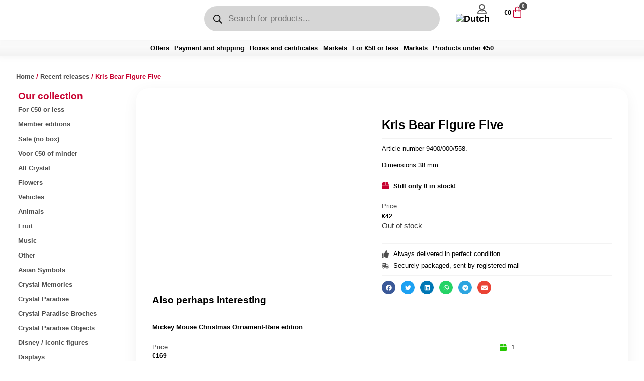

--- FILE ---
content_type: text/html; charset=UTF-8
request_url: https://kristalwereld.com/product/kris-beer-figure-five/?lang=en
body_size: 51995
content:
<!DOCTYPE html>
<html lang="en-US">
<head>
	<meta charset="UTF-8">
		<meta name='robots' content='index, follow, max-image-preview:large, max-snippet:-1, max-video-preview:-1' />

	<!-- This site is optimized with the Yoast SEO plugin v26.7 - https://yoast.com/wordpress/plugins/seo/ -->
	<title>Kris Bear Figure Five - Kristalwereld</title>
	<meta name="description" content="Bestel Kris Bear Figure Five van Swarovski®️ vandaag nog bij Kristalwereld. Kristalwereld is al ruim 15 jaar gespecialiseerd in de verkoop van Swarovski®️ kristal" />
	<link rel="canonical" href="https://kristalwereld.com/product/kris-beer-figure-five/?lang=en" />
	<meta property="og:locale" content="en_US" />
	<meta property="og:type" content="article" />
	<meta property="og:title" content="Kris Bear Figure Five - Kristalwereld" />
	<meta property="og:description" content="Bestel Kris Bear Figure Five van Swarovski®️ vandaag nog bij Kristalwereld. Kristalwereld is al ruim 15 jaar gespecialiseerd in de verkoop van Swarovski®️ kristal" />
	<meta property="og:url" content="https://kristalwereld.com/product/kris-beer-figure-five/?lang=en" />
	<meta property="og:site_name" content="Kristalwereld" />
	<meta property="article:publisher" content="https://www.facebook.com/offsooproducts/" />
	<meta property="article:modified_time" content="2024-02-04T15:04:24+00:00" />
	<meta property="og:image" content="https://kristalwereld.com/wp-content/uploads/2024/01/kris-beer-cijfer-5-1.jpg" />
	<meta property="og:image:width" content="480" />
	<meta property="og:image:height" content="480" />
	<meta property="og:image:type" content="image/jpeg" />
	<meta name="twitter:card" content="summary_large_image" />
	<script type="application/ld+json" class="yoast-schema-graph">{"@context":"https://schema.org","@graph":[{"@type":"WebPage","@id":"https://kristalwereld.com/product/kris-beer-figure-five/?lang=en","url":"https://kristalwereld.com/product/kris-beer-figure-five/?lang=en","name":"Kris Bear Figure Five - Kristalwereld","isPartOf":{"@id":"https://kristalwereld.com/?lang=en#website"},"primaryImageOfPage":{"@id":"https://kristalwereld.com/product/kris-beer-figure-five/?lang=en#primaryimage"},"image":{"@id":"https://kristalwereld.com/product/kris-beer-figure-five/?lang=en#primaryimage"},"thumbnailUrl":"https://kristalwereld.com/wp-content/uploads/2024/01/kris-beer-cijfer-5-1.jpg","datePublished":"2018-05-17T11:58:24+00:00","dateModified":"2024-02-04T15:04:24+00:00","description":"Bestel Kris Bear Figure Five van Swarovski®️ vandaag nog bij Kristalwereld. Kristalwereld is al ruim 15 jaar gespecialiseerd in de verkoop van Swarovski®️ kristal","breadcrumb":{"@id":"https://kristalwereld.com/product/kris-beer-figure-five/?lang=en#breadcrumb"},"inLanguage":"en-US","potentialAction":[{"@type":"ReadAction","target":["https://kristalwereld.com/product/kris-beer-figure-five/?lang=en"]}]},{"@type":"ImageObject","inLanguage":"en-US","@id":"https://kristalwereld.com/product/kris-beer-figure-five/?lang=en#primaryimage","url":"https://kristalwereld.com/wp-content/uploads/2024/01/kris-beer-cijfer-5-1.jpg","contentUrl":"https://kristalwereld.com/wp-content/uploads/2024/01/kris-beer-cijfer-5-1.jpg","width":480,"height":480},{"@type":"BreadcrumbList","@id":"https://kristalwereld.com/product/kris-beer-figure-five/?lang=en#breadcrumb","itemListElement":[{"@type":"ListItem","position":1,"name":"Home","item":"https://kristalwereld.com/home-en/?lang=en"},{"@type":"ListItem","position":2,"name":"Products","item":"https://kristalwereld.com/shop/?lang=en"},{"@type":"ListItem","position":3,"name":"Kris Bear Figure Five"}]},{"@type":"WebSite","@id":"https://kristalwereld.com/?lang=en#website","url":"https://kristalwereld.com/?lang=en","name":"Kristalwereld","description":"Al ruim 15 jaar ervaring met Swarovski® kristal!","publisher":{"@id":"https://kristalwereld.com/?lang=en#organization"},"potentialAction":[{"@type":"SearchAction","target":{"@type":"EntryPoint","urlTemplate":"https://kristalwereld.com/?lang=en?s={search_term_string}"},"query-input":{"@type":"PropertyValueSpecification","valueRequired":true,"valueName":"search_term_string"}}],"inLanguage":"en-US"},{"@type":"Organization","@id":"https://kristalwereld.com/?lang=en#organization","name":"Kristalwereld","url":"https://kristalwereld.com/?lang=en","logo":{"@type":"ImageObject","inLanguage":"en-US","@id":"https://kristalwereld.com/?lang=en#/schema/logo/image/","url":"https://kristalwereld.com/wp-content/uploads/2022/11/cropped-KristalwereldLogo.png","contentUrl":"https://kristalwereld.com/wp-content/uploads/2022/11/cropped-KristalwereldLogo.png","width":739,"height":110,"caption":"Kristalwereld"},"image":{"@id":"https://kristalwereld.com/?lang=en#/schema/logo/image/"},"sameAs":["https://www.facebook.com/offsooproducts/"]}]}</script>
	<!-- / Yoast SEO plugin. -->


<link rel='dns-prefetch' href='//www.googletagmanager.com' />
<link rel="alternate" type="application/rss+xml" title="Kristalwereld &raquo; Feed" href="https://kristalwereld.com/feed/?lang=en" />
<link rel="alternate" type="application/rss+xml" title="Kristalwereld &raquo; Comments Feed" href="https://kristalwereld.com/comments/feed/?lang=en" />
<link rel="alternate" type="application/rss+xml" title="Kristalwereld &raquo; Kris Bear Figure Five Comments Feed" href="https://kristalwereld.com/product/kris-beer-figure-five/feed/?lang=en" />
<link rel="alternate" title="oEmbed (JSON)" type="application/json+oembed" href="https://kristalwereld.com/wp-json/oembed/1.0/embed?url=https%3A%2F%2Fkristalwereld.com%2Fproduct%2Fkris-beer-figure-five%2F%3Flang%3Den" />
<link rel="alternate" title="oEmbed (XML)" type="text/xml+oembed" href="https://kristalwereld.com/wp-json/oembed/1.0/embed?url=https%3A%2F%2Fkristalwereld.com%2Fproduct%2Fkris-beer-figure-five%2F%3Flang%3Den&#038;format=xml" />
<style id='wp-img-auto-sizes-contain-inline-css'>
img:is([sizes=auto i],[sizes^="auto," i]){contain-intrinsic-size:3000px 1500px}
/*# sourceURL=wp-img-auto-sizes-contain-inline-css */
</style>
<style id='wp-emoji-styles-inline-css'>

	img.wp-smiley, img.emoji {
		display: inline !important;
		border: none !important;
		box-shadow: none !important;
		height: 1em !important;
		width: 1em !important;
		margin: 0 0.07em !important;
		vertical-align: -0.1em !important;
		background: none !important;
		padding: 0 !important;
	}
/*# sourceURL=wp-emoji-styles-inline-css */
</style>
<link rel='stylesheet' id='wp-block-library-css' href='https://kristalwereld.com/wp-includes/css/dist/block-library/style.min.css?ver=6.9' media='all' />
<style id='global-styles-inline-css'>
:root{--wp--preset--aspect-ratio--square: 1;--wp--preset--aspect-ratio--4-3: 4/3;--wp--preset--aspect-ratio--3-4: 3/4;--wp--preset--aspect-ratio--3-2: 3/2;--wp--preset--aspect-ratio--2-3: 2/3;--wp--preset--aspect-ratio--16-9: 16/9;--wp--preset--aspect-ratio--9-16: 9/16;--wp--preset--color--black: #000000;--wp--preset--color--cyan-bluish-gray: #abb8c3;--wp--preset--color--white: #ffffff;--wp--preset--color--pale-pink: #f78da7;--wp--preset--color--vivid-red: #cf2e2e;--wp--preset--color--luminous-vivid-orange: #ff6900;--wp--preset--color--luminous-vivid-amber: #fcb900;--wp--preset--color--light-green-cyan: #7bdcb5;--wp--preset--color--vivid-green-cyan: #00d084;--wp--preset--color--pale-cyan-blue: #8ed1fc;--wp--preset--color--vivid-cyan-blue: #0693e3;--wp--preset--color--vivid-purple: #9b51e0;--wp--preset--gradient--vivid-cyan-blue-to-vivid-purple: linear-gradient(135deg,rgb(6,147,227) 0%,rgb(155,81,224) 100%);--wp--preset--gradient--light-green-cyan-to-vivid-green-cyan: linear-gradient(135deg,rgb(122,220,180) 0%,rgb(0,208,130) 100%);--wp--preset--gradient--luminous-vivid-amber-to-luminous-vivid-orange: linear-gradient(135deg,rgb(252,185,0) 0%,rgb(255,105,0) 100%);--wp--preset--gradient--luminous-vivid-orange-to-vivid-red: linear-gradient(135deg,rgb(255,105,0) 0%,rgb(207,46,46) 100%);--wp--preset--gradient--very-light-gray-to-cyan-bluish-gray: linear-gradient(135deg,rgb(238,238,238) 0%,rgb(169,184,195) 100%);--wp--preset--gradient--cool-to-warm-spectrum: linear-gradient(135deg,rgb(74,234,220) 0%,rgb(151,120,209) 20%,rgb(207,42,186) 40%,rgb(238,44,130) 60%,rgb(251,105,98) 80%,rgb(254,248,76) 100%);--wp--preset--gradient--blush-light-purple: linear-gradient(135deg,rgb(255,206,236) 0%,rgb(152,150,240) 100%);--wp--preset--gradient--blush-bordeaux: linear-gradient(135deg,rgb(254,205,165) 0%,rgb(254,45,45) 50%,rgb(107,0,62) 100%);--wp--preset--gradient--luminous-dusk: linear-gradient(135deg,rgb(255,203,112) 0%,rgb(199,81,192) 50%,rgb(65,88,208) 100%);--wp--preset--gradient--pale-ocean: linear-gradient(135deg,rgb(255,245,203) 0%,rgb(182,227,212) 50%,rgb(51,167,181) 100%);--wp--preset--gradient--electric-grass: linear-gradient(135deg,rgb(202,248,128) 0%,rgb(113,206,126) 100%);--wp--preset--gradient--midnight: linear-gradient(135deg,rgb(2,3,129) 0%,rgb(40,116,252) 100%);--wp--preset--font-size--small: 13px;--wp--preset--font-size--medium: 20px;--wp--preset--font-size--large: 36px;--wp--preset--font-size--x-large: 42px;--wp--preset--spacing--20: 0.44rem;--wp--preset--spacing--30: 0.67rem;--wp--preset--spacing--40: 1rem;--wp--preset--spacing--50: 1.5rem;--wp--preset--spacing--60: 2.25rem;--wp--preset--spacing--70: 3.38rem;--wp--preset--spacing--80: 5.06rem;--wp--preset--shadow--natural: 6px 6px 9px rgba(0, 0, 0, 0.2);--wp--preset--shadow--deep: 12px 12px 50px rgba(0, 0, 0, 0.4);--wp--preset--shadow--sharp: 6px 6px 0px rgba(0, 0, 0, 0.2);--wp--preset--shadow--outlined: 6px 6px 0px -3px rgb(255, 255, 255), 6px 6px rgb(0, 0, 0);--wp--preset--shadow--crisp: 6px 6px 0px rgb(0, 0, 0);}:root { --wp--style--global--content-size: 800px;--wp--style--global--wide-size: 1200px; }:where(body) { margin: 0; }.wp-site-blocks > .alignleft { float: left; margin-right: 2em; }.wp-site-blocks > .alignright { float: right; margin-left: 2em; }.wp-site-blocks > .aligncenter { justify-content: center; margin-left: auto; margin-right: auto; }:where(.wp-site-blocks) > * { margin-block-start: 24px; margin-block-end: 0; }:where(.wp-site-blocks) > :first-child { margin-block-start: 0; }:where(.wp-site-blocks) > :last-child { margin-block-end: 0; }:root { --wp--style--block-gap: 24px; }:root :where(.is-layout-flow) > :first-child{margin-block-start: 0;}:root :where(.is-layout-flow) > :last-child{margin-block-end: 0;}:root :where(.is-layout-flow) > *{margin-block-start: 24px;margin-block-end: 0;}:root :where(.is-layout-constrained) > :first-child{margin-block-start: 0;}:root :where(.is-layout-constrained) > :last-child{margin-block-end: 0;}:root :where(.is-layout-constrained) > *{margin-block-start: 24px;margin-block-end: 0;}:root :where(.is-layout-flex){gap: 24px;}:root :where(.is-layout-grid){gap: 24px;}.is-layout-flow > .alignleft{float: left;margin-inline-start: 0;margin-inline-end: 2em;}.is-layout-flow > .alignright{float: right;margin-inline-start: 2em;margin-inline-end: 0;}.is-layout-flow > .aligncenter{margin-left: auto !important;margin-right: auto !important;}.is-layout-constrained > .alignleft{float: left;margin-inline-start: 0;margin-inline-end: 2em;}.is-layout-constrained > .alignright{float: right;margin-inline-start: 2em;margin-inline-end: 0;}.is-layout-constrained > .aligncenter{margin-left: auto !important;margin-right: auto !important;}.is-layout-constrained > :where(:not(.alignleft):not(.alignright):not(.alignfull)){max-width: var(--wp--style--global--content-size);margin-left: auto !important;margin-right: auto !important;}.is-layout-constrained > .alignwide{max-width: var(--wp--style--global--wide-size);}body .is-layout-flex{display: flex;}.is-layout-flex{flex-wrap: wrap;align-items: center;}.is-layout-flex > :is(*, div){margin: 0;}body .is-layout-grid{display: grid;}.is-layout-grid > :is(*, div){margin: 0;}body{padding-top: 0px;padding-right: 0px;padding-bottom: 0px;padding-left: 0px;}a:where(:not(.wp-element-button)){text-decoration: underline;}:root :where(.wp-element-button, .wp-block-button__link){background-color: #32373c;border-width: 0;color: #fff;font-family: inherit;font-size: inherit;font-style: inherit;font-weight: inherit;letter-spacing: inherit;line-height: inherit;padding-top: calc(0.667em + 2px);padding-right: calc(1.333em + 2px);padding-bottom: calc(0.667em + 2px);padding-left: calc(1.333em + 2px);text-decoration: none;text-transform: inherit;}.has-black-color{color: var(--wp--preset--color--black) !important;}.has-cyan-bluish-gray-color{color: var(--wp--preset--color--cyan-bluish-gray) !important;}.has-white-color{color: var(--wp--preset--color--white) !important;}.has-pale-pink-color{color: var(--wp--preset--color--pale-pink) !important;}.has-vivid-red-color{color: var(--wp--preset--color--vivid-red) !important;}.has-luminous-vivid-orange-color{color: var(--wp--preset--color--luminous-vivid-orange) !important;}.has-luminous-vivid-amber-color{color: var(--wp--preset--color--luminous-vivid-amber) !important;}.has-light-green-cyan-color{color: var(--wp--preset--color--light-green-cyan) !important;}.has-vivid-green-cyan-color{color: var(--wp--preset--color--vivid-green-cyan) !important;}.has-pale-cyan-blue-color{color: var(--wp--preset--color--pale-cyan-blue) !important;}.has-vivid-cyan-blue-color{color: var(--wp--preset--color--vivid-cyan-blue) !important;}.has-vivid-purple-color{color: var(--wp--preset--color--vivid-purple) !important;}.has-black-background-color{background-color: var(--wp--preset--color--black) !important;}.has-cyan-bluish-gray-background-color{background-color: var(--wp--preset--color--cyan-bluish-gray) !important;}.has-white-background-color{background-color: var(--wp--preset--color--white) !important;}.has-pale-pink-background-color{background-color: var(--wp--preset--color--pale-pink) !important;}.has-vivid-red-background-color{background-color: var(--wp--preset--color--vivid-red) !important;}.has-luminous-vivid-orange-background-color{background-color: var(--wp--preset--color--luminous-vivid-orange) !important;}.has-luminous-vivid-amber-background-color{background-color: var(--wp--preset--color--luminous-vivid-amber) !important;}.has-light-green-cyan-background-color{background-color: var(--wp--preset--color--light-green-cyan) !important;}.has-vivid-green-cyan-background-color{background-color: var(--wp--preset--color--vivid-green-cyan) !important;}.has-pale-cyan-blue-background-color{background-color: var(--wp--preset--color--pale-cyan-blue) !important;}.has-vivid-cyan-blue-background-color{background-color: var(--wp--preset--color--vivid-cyan-blue) !important;}.has-vivid-purple-background-color{background-color: var(--wp--preset--color--vivid-purple) !important;}.has-black-border-color{border-color: var(--wp--preset--color--black) !important;}.has-cyan-bluish-gray-border-color{border-color: var(--wp--preset--color--cyan-bluish-gray) !important;}.has-white-border-color{border-color: var(--wp--preset--color--white) !important;}.has-pale-pink-border-color{border-color: var(--wp--preset--color--pale-pink) !important;}.has-vivid-red-border-color{border-color: var(--wp--preset--color--vivid-red) !important;}.has-luminous-vivid-orange-border-color{border-color: var(--wp--preset--color--luminous-vivid-orange) !important;}.has-luminous-vivid-amber-border-color{border-color: var(--wp--preset--color--luminous-vivid-amber) !important;}.has-light-green-cyan-border-color{border-color: var(--wp--preset--color--light-green-cyan) !important;}.has-vivid-green-cyan-border-color{border-color: var(--wp--preset--color--vivid-green-cyan) !important;}.has-pale-cyan-blue-border-color{border-color: var(--wp--preset--color--pale-cyan-blue) !important;}.has-vivid-cyan-blue-border-color{border-color: var(--wp--preset--color--vivid-cyan-blue) !important;}.has-vivid-purple-border-color{border-color: var(--wp--preset--color--vivid-purple) !important;}.has-vivid-cyan-blue-to-vivid-purple-gradient-background{background: var(--wp--preset--gradient--vivid-cyan-blue-to-vivid-purple) !important;}.has-light-green-cyan-to-vivid-green-cyan-gradient-background{background: var(--wp--preset--gradient--light-green-cyan-to-vivid-green-cyan) !important;}.has-luminous-vivid-amber-to-luminous-vivid-orange-gradient-background{background: var(--wp--preset--gradient--luminous-vivid-amber-to-luminous-vivid-orange) !important;}.has-luminous-vivid-orange-to-vivid-red-gradient-background{background: var(--wp--preset--gradient--luminous-vivid-orange-to-vivid-red) !important;}.has-very-light-gray-to-cyan-bluish-gray-gradient-background{background: var(--wp--preset--gradient--very-light-gray-to-cyan-bluish-gray) !important;}.has-cool-to-warm-spectrum-gradient-background{background: var(--wp--preset--gradient--cool-to-warm-spectrum) !important;}.has-blush-light-purple-gradient-background{background: var(--wp--preset--gradient--blush-light-purple) !important;}.has-blush-bordeaux-gradient-background{background: var(--wp--preset--gradient--blush-bordeaux) !important;}.has-luminous-dusk-gradient-background{background: var(--wp--preset--gradient--luminous-dusk) !important;}.has-pale-ocean-gradient-background{background: var(--wp--preset--gradient--pale-ocean) !important;}.has-electric-grass-gradient-background{background: var(--wp--preset--gradient--electric-grass) !important;}.has-midnight-gradient-background{background: var(--wp--preset--gradient--midnight) !important;}.has-small-font-size{font-size: var(--wp--preset--font-size--small) !important;}.has-medium-font-size{font-size: var(--wp--preset--font-size--medium) !important;}.has-large-font-size{font-size: var(--wp--preset--font-size--large) !important;}.has-x-large-font-size{font-size: var(--wp--preset--font-size--x-large) !important;}
:root :where(.wp-block-pullquote){font-size: 1.5em;line-height: 1.6;}
/*# sourceURL=global-styles-inline-css */
</style>
<link rel='stylesheet' id='photoswipe-css' href='https://kristalwereld.com/wp-content/plugins/woocommerce/assets/css/photoswipe/photoswipe.min.css?ver=10.4.3' media='all' />
<link rel='stylesheet' id='photoswipe-default-skin-css' href='https://kristalwereld.com/wp-content/plugins/woocommerce/assets/css/photoswipe/default-skin/default-skin.min.css?ver=10.4.3' media='all' />
<link rel='stylesheet' id='woocommerce-layout-css' href='https://kristalwereld.com/wp-content/plugins/woocommerce/assets/css/woocommerce-layout.css?ver=10.4.3' media='all' />
<link rel='stylesheet' id='woocommerce-smallscreen-css' href='https://kristalwereld.com/wp-content/plugins/woocommerce/assets/css/woocommerce-smallscreen.css?ver=10.4.3' media='only screen and (max-width: 768px)' />
<link rel='stylesheet' id='woocommerce-general-css' href='https://kristalwereld.com/wp-content/plugins/woocommerce/assets/css/woocommerce.css?ver=10.4.3' media='all' />
<style id='woocommerce-inline-inline-css'>
.woocommerce form .form-row .required { visibility: visible; }
/*# sourceURL=woocommerce-inline-inline-css */
</style>
<link rel='stylesheet' id='wt-smart-coupon-for-woo-css' href='https://kristalwereld.com/wp-content/plugins/wt-smart-coupons-for-woocommerce/public/css/wt-smart-coupon-public.css?ver=2.2.6' media='all' />
<link rel='stylesheet' id='wpml-legacy-horizontal-list-0-css' href='https://kristalwereld.com/wp-content/plugins/sitepress-multilingual-cms/templates/language-switchers/legacy-list-horizontal/style.min.css?ver=1' media='all' />
<link rel='stylesheet' id='wpml-menu-item-0-css' href='https://kristalwereld.com/wp-content/plugins/sitepress-multilingual-cms/templates/language-switchers/menu-item/style.min.css?ver=1' media='all' />
<link rel='stylesheet' id='dgwt-wcas-style-css' href='https://kristalwereld.com/wp-content/plugins/ajax-search-for-woocommerce-premium/assets/css/style.min.css?ver=1.32.2' media='all' />
<link rel='stylesheet' id='parent-style-css' href='https://kristalwereld.com/wp-content/themes/hello-elementor/style.css?ver=6.9' media='all' />
<link rel='stylesheet' id='child-style-css' href='https://kristalwereld.com/wp-content/themes/hello-elementor-child/style.css?ver=6.9' media='all' />
<link rel='stylesheet' id='hello-elementor-css' href='https://kristalwereld.com/wp-content/themes/hello-elementor/assets/css/reset.css?ver=3.4.5' media='all' />
<link rel='stylesheet' id='hello-elementor-theme-style-css' href='https://kristalwereld.com/wp-content/themes/hello-elementor/assets/css/theme.css?ver=3.4.5' media='all' />
<link rel='stylesheet' id='hello-elementor-header-footer-css' href='https://kristalwereld.com/wp-content/themes/hello-elementor/assets/css/header-footer.css?ver=3.4.5' media='all' />
<link rel='stylesheet' id='elementor-frontend-css' href='https://kristalwereld.com/wp-content/uploads/elementor/css/custom-frontend.min.css?ver=1768713838' media='all' />
<link rel='stylesheet' id='elementor-post-8-css' href='https://kristalwereld.com/wp-content/uploads/elementor/css/post-8.css?ver=1768713838' media='all' />
<link rel='stylesheet' id='widget-icon-list-css' href='https://kristalwereld.com/wp-content/uploads/elementor/css/custom-widget-icon-list.min.css?ver=1768713838' media='all' />
<link rel='stylesheet' id='widget-image-css' href='https://kristalwereld.com/wp-content/plugins/elementor/assets/css/widget-image.min.css?ver=3.34.1' media='all' />
<link rel='stylesheet' id='widget-nav-menu-css' href='https://kristalwereld.com/wp-content/uploads/elementor/css/custom-pro-widget-nav-menu.min.css?ver=1768713838' media='all' />
<link rel='stylesheet' id='widget-woocommerce-menu-cart-css' href='https://kristalwereld.com/wp-content/uploads/elementor/css/custom-pro-widget-woocommerce-menu-cart.min.css?ver=1768713838' media='all' />
<link rel='stylesheet' id='e-sticky-css' href='https://kristalwereld.com/wp-content/plugins/elementor-pro/assets/css/modules/sticky.min.css?ver=3.34.0' media='all' />
<link rel='stylesheet' id='widget-woocommerce-product-images-css' href='https://kristalwereld.com/wp-content/plugins/elementor-pro/assets/css/widget-woocommerce-product-images.min.css?ver=3.34.0' media='all' />
<link rel='stylesheet' id='widget-heading-css' href='https://kristalwereld.com/wp-content/plugins/elementor/assets/css/widget-heading.min.css?ver=3.34.1' media='all' />
<link rel='stylesheet' id='widget-divider-css' href='https://kristalwereld.com/wp-content/plugins/elementor/assets/css/widget-divider.min.css?ver=3.34.1' media='all' />
<link rel='stylesheet' id='widget-woocommerce-product-price-css' href='https://kristalwereld.com/wp-content/plugins/elementor-pro/assets/css/widget-woocommerce-product-price.min.css?ver=3.34.0' media='all' />
<link rel='stylesheet' id='e-animation-grow-css' href='https://kristalwereld.com/wp-content/plugins/elementor/assets/lib/animations/styles/e-animation-grow.min.css?ver=3.34.1' media='all' />
<link rel='stylesheet' id='widget-woocommerce-product-add-to-cart-css' href='https://kristalwereld.com/wp-content/uploads/elementor/css/custom-pro-widget-woocommerce-product-add-to-cart.min.css?ver=1768713838' media='all' />
<link rel='stylesheet' id='widget-share-buttons-css' href='https://kristalwereld.com/wp-content/plugins/elementor-pro/assets/css/widget-share-buttons.min.css?ver=3.34.0' media='all' />
<link rel='stylesheet' id='e-apple-webkit-css' href='https://kristalwereld.com/wp-content/uploads/elementor/css/custom-apple-webkit.min.css?ver=1768713838' media='all' />
<link rel='stylesheet' id='swiper-css' href='https://kristalwereld.com/wp-content/plugins/elementor/assets/lib/swiper/v8/css/swiper.min.css?ver=8.4.5' media='all' />
<link rel='stylesheet' id='e-swiper-css' href='https://kristalwereld.com/wp-content/plugins/elementor/assets/css/conditionals/e-swiper.min.css?ver=3.34.1' media='all' />
<link rel='stylesheet' id='widget-loop-common-css' href='https://kristalwereld.com/wp-content/plugins/elementor-pro/assets/css/widget-loop-common.min.css?ver=3.34.0' media='all' />
<link rel='stylesheet' id='widget-loop-carousel-css' href='https://kristalwereld.com/wp-content/plugins/elementor-pro/assets/css/widget-loop-carousel.min.css?ver=3.34.0' media='all' />
<link rel='stylesheet' id='e-shapes-css' href='https://kristalwereld.com/wp-content/plugins/elementor/assets/css/conditionals/shapes.min.css?ver=3.34.1' media='all' />
<link rel='stylesheet' id='e-animation-fadeIn-css' href='https://kristalwereld.com/wp-content/plugins/elementor/assets/lib/animations/styles/fadeIn.min.css?ver=3.34.1' media='all' />
<link rel='stylesheet' id='e-popup-css' href='https://kristalwereld.com/wp-content/plugins/elementor-pro/assets/css/conditionals/popup.min.css?ver=3.34.0' media='all' />
<link rel='stylesheet' id='elementor-post-70802-css' href='https://kristalwereld.com/wp-content/uploads/elementor/css/post-70802.css?ver=1768714004' media='all' />
<link rel='stylesheet' id='elementor-post-70798-css' href='https://kristalwereld.com/wp-content/uploads/elementor/css/post-70798.css?ver=1768714004' media='all' />
<link rel='stylesheet' id='elementor-post-65871-css' href='https://kristalwereld.com/wp-content/uploads/elementor/css/post-65871.css?ver=1768713838' media='all' />
<link rel='stylesheet' id='mollie-applepaydirect-css' href='https://kristalwereld.com/wp-content/plugins/mollie-payments-for-woocommerce/public/css/mollie-applepaydirect.min.css?ver=1765866375' media='screen' />
<link rel='stylesheet' id='elementor-gf-local-montserrat-css' href='https://kristalwereld.com/wp-content/uploads/elementor/google-fonts/css/montserrat.css?ver=1742248366' media='all' />
<script id="wpml-cookie-js-extra">
var wpml_cookies = {"wp-wpml_current_language":{"value":"en","expires":1,"path":"/"}};
var wpml_cookies = {"wp-wpml_current_language":{"value":"en","expires":1,"path":"/"}};
//# sourceURL=wpml-cookie-js-extra
</script>
<script src="https://kristalwereld.com/wp-content/plugins/sitepress-multilingual-cms/res/js/cookies/language-cookie.js?ver=486900" id="wpml-cookie-js" defer data-wp-strategy="defer"></script>
<script src="https://kristalwereld.com/wp-includes/js/jquery/jquery.min.js?ver=3.7.1" id="jquery-core-js"></script>
<script src="https://kristalwereld.com/wp-includes/js/jquery/jquery-migrate.min.js?ver=3.4.1" id="jquery-migrate-js"></script>
<script src="https://kristalwereld.com/wp-content/plugins/woocommerce/assets/js/jquery-blockui/jquery.blockUI.min.js?ver=2.7.0-wc.10.4.3" id="wc-jquery-blockui-js" defer data-wp-strategy="defer"></script>
<script id="wc-add-to-cart-js-extra">
var wc_add_to_cart_params = {"ajax_url":"/wp-admin/admin-ajax.php?lang=en","wc_ajax_url":"/?lang=en&wc-ajax=%%endpoint%%","i18n_view_cart":"View cart","cart_url":"https://kristalwereld.com/order/?lang=en","is_cart":"","cart_redirect_after_add":"yes"};
//# sourceURL=wc-add-to-cart-js-extra
</script>
<script src="https://kristalwereld.com/wp-content/plugins/woocommerce/assets/js/frontend/add-to-cart.min.js?ver=10.4.3" id="wc-add-to-cart-js" defer data-wp-strategy="defer"></script>
<script src="https://kristalwereld.com/wp-content/plugins/woocommerce/assets/js/zoom/jquery.zoom.min.js?ver=1.7.21-wc.10.4.3" id="wc-zoom-js" defer data-wp-strategy="defer"></script>
<script src="https://kristalwereld.com/wp-content/plugins/woocommerce/assets/js/flexslider/jquery.flexslider.min.js?ver=2.7.2-wc.10.4.3" id="wc-flexslider-js" defer data-wp-strategy="defer"></script>
<script src="https://kristalwereld.com/wp-content/plugins/woocommerce/assets/js/photoswipe/photoswipe.min.js?ver=4.1.1-wc.10.4.3" id="wc-photoswipe-js" defer data-wp-strategy="defer"></script>
<script src="https://kristalwereld.com/wp-content/plugins/woocommerce/assets/js/photoswipe/photoswipe-ui-default.min.js?ver=4.1.1-wc.10.4.3" id="wc-photoswipe-ui-default-js" defer data-wp-strategy="defer"></script>
<script id="wc-single-product-js-extra">
var wc_single_product_params = {"i18n_required_rating_text":"Please select a rating","i18n_rating_options":["1 of 5 stars","2 of 5 stars","3 of 5 stars","4 of 5 stars","5 of 5 stars"],"i18n_product_gallery_trigger_text":"View full-screen image gallery","review_rating_required":"yes","flexslider":{"rtl":false,"animation":"slide","smoothHeight":true,"directionNav":false,"controlNav":"thumbnails","slideshow":false,"animationSpeed":500,"animationLoop":false,"allowOneSlide":false},"zoom_enabled":"1","zoom_options":[],"photoswipe_enabled":"1","photoswipe_options":{"shareEl":false,"closeOnScroll":false,"history":false,"hideAnimationDuration":0,"showAnimationDuration":0},"flexslider_enabled":"1"};
//# sourceURL=wc-single-product-js-extra
</script>
<script src="https://kristalwereld.com/wp-content/plugins/woocommerce/assets/js/frontend/single-product.min.js?ver=10.4.3" id="wc-single-product-js" defer data-wp-strategy="defer"></script>
<script src="https://kristalwereld.com/wp-content/plugins/woocommerce/assets/js/js-cookie/js.cookie.min.js?ver=2.1.4-wc.10.4.3" id="wc-js-cookie-js" defer data-wp-strategy="defer"></script>
<script id="woocommerce-js-extra">
var woocommerce_params = {"ajax_url":"/wp-admin/admin-ajax.php?lang=en","wc_ajax_url":"/?lang=en&wc-ajax=%%endpoint%%","i18n_password_show":"Show password","i18n_password_hide":"Hide password"};
//# sourceURL=woocommerce-js-extra
</script>
<script src="https://kristalwereld.com/wp-content/plugins/woocommerce/assets/js/frontend/woocommerce.min.js?ver=10.4.3" id="woocommerce-js" defer data-wp-strategy="defer"></script>
<script id="wt-smart-coupon-for-woo-js-extra">
var WTSmartCouponOBJ = {"ajaxurl":"https://kristalwereld.com/wp-admin/admin-ajax.php","wc_ajax_url":"https://kristalwereld.com/?wc-ajax=&lang=en","nonces":{"public":"01a8fdeaeb","apply_coupon":"fa9def7d0d"},"labels":{"please_wait":"Please wait...","choose_variation":"Please choose a variation","error":"Error !!!"},"shipping_method":[],"payment_method":"","is_cart":""};
//# sourceURL=wt-smart-coupon-for-woo-js-extra
</script>
<script src="https://kristalwereld.com/wp-content/plugins/wt-smart-coupons-for-woocommerce/public/js/wt-smart-coupon-public.js?ver=2.2.6" id="wt-smart-coupon-for-woo-js"></script>

<!-- Google tag (gtag.js) snippet added by Site Kit -->
<!-- Google Analytics snippet added by Site Kit -->
<script src="https://www.googletagmanager.com/gtag/js?id=GT-5R7V3F5" id="google_gtagjs-js" async></script>
<script id="google_gtagjs-js-after">
window.dataLayer = window.dataLayer || [];function gtag(){dataLayer.push(arguments);}
gtag("set","linker",{"domains":["kristalwereld.com"]});
gtag("js", new Date());
gtag("set", "developer_id.dZTNiMT", true);
gtag("config", "GT-5R7V3F5");
//# sourceURL=google_gtagjs-js-after
</script>
<link rel="https://api.w.org/" href="https://kristalwereld.com/wp-json/" /><link rel="alternate" title="JSON" type="application/json" href="https://kristalwereld.com/wp-json/wp/v2/product/28033" /><link rel="EditURI" type="application/rsd+xml" title="RSD" href="https://kristalwereld.com/xmlrpc.php?rsd" />
<meta name="generator" content="WordPress 6.9" />
<meta name="generator" content="WooCommerce 10.4.3" />
<link rel='shortlink' href='https://kristalwereld.com/?p=28033&#038;lang=en' />
<meta name="generator" content="WPML ver:4.8.6 stt:37,1;" />
<meta name="generator" content="Site Kit by Google 1.170.0" />		<style>
			.dgwt-wcas-ico-magnifier,.dgwt-wcas-ico-magnifier-handler{max-width:20px}.dgwt-wcas-style-pirx .dgwt-wcas-sf-wrapp{background-color:#fff}.dgwt-wcas-search-wrapp .dgwt-wcas-sf-wrapp input[type=search].dgwt-wcas-search-input,.dgwt-wcas-search-wrapp .dgwt-wcas-sf-wrapp input[type=search].dgwt-wcas-search-input:hover,.dgwt-wcas-search-wrapp .dgwt-wcas-sf-wrapp input[type=search].dgwt-wcas-search-input:focus{background-color:#d6d6d6;color:#0a0a0a;border-color:#fff}.dgwt-wcas-sf-wrapp input[type=search].dgwt-wcas-search-input::placeholder{color:#0a0a0a;opacity:.3}.dgwt-wcas-sf-wrapp input[type=search].dgwt-wcas-search-input::-webkit-input-placeholder{color:#0a0a0a;opacity:.3}.dgwt-wcas-sf-wrapp input[type=search].dgwt-wcas-search-input:-moz-placeholder{color:#0a0a0a;opacity:.3}.dgwt-wcas-sf-wrapp input[type=search].dgwt-wcas-search-input::-moz-placeholder{color:#0a0a0a;opacity:.3}.dgwt-wcas-sf-wrapp input[type=search].dgwt-wcas-search-input:-ms-input-placeholder{color:#0a0a0a}.dgwt-wcas-no-submit.dgwt-wcas-search-wrapp .dgwt-wcas-ico-magnifier path,.dgwt-wcas-search-wrapp .dgwt-wcas-close path{fill:#0a0a0a}.dgwt-wcas-loader-circular-path{stroke:#0a0a0a}.dgwt-wcas-preloader{opacity:.6}		</style>
		<meta name="description" content="Article number 9400/000/558.



Dimensions 38 mm.">
	<noscript><style>.woocommerce-product-gallery{ opacity: 1 !important; }</style></noscript>
	<meta name="generator" content="Elementor 3.34.1; features: e_font_icon_svg, additional_custom_breakpoints; settings: css_print_method-external, google_font-enabled, font_display-auto">
			<style>
				.e-con.e-parent:nth-of-type(n+4):not(.e-lazyloaded):not(.e-no-lazyload),
				.e-con.e-parent:nth-of-type(n+4):not(.e-lazyloaded):not(.e-no-lazyload) * {
					background-image: none !important;
				}
				@media screen and (max-height: 1024px) {
					.e-con.e-parent:nth-of-type(n+3):not(.e-lazyloaded):not(.e-no-lazyload),
					.e-con.e-parent:nth-of-type(n+3):not(.e-lazyloaded):not(.e-no-lazyload) * {
						background-image: none !important;
					}
				}
				@media screen and (max-height: 640px) {
					.e-con.e-parent:nth-of-type(n+2):not(.e-lazyloaded):not(.e-no-lazyload),
					.e-con.e-parent:nth-of-type(n+2):not(.e-lazyloaded):not(.e-no-lazyload) * {
						background-image: none !important;
					}
				}
			</style>
			<link rel="icon" href="https://kristalwereld.com/wp-content/uploads/2023/12/Favicon-1-64x64.png" sizes="32x32" />
<link rel="icon" href="https://kristalwereld.com/wp-content/uploads/2023/12/Favicon-1.png" sizes="192x192" />
<link rel="apple-touch-icon" href="https://kristalwereld.com/wp-content/uploads/2023/12/Favicon-1.png" />
<meta name="msapplication-TileImage" content="https://kristalwereld.com/wp-content/uploads/2023/12/Favicon-1.png" />
		<style id="wp-custom-css">
			.site-footer{
	display:none;
}

.woocommerce-notices-wrapper{
	display:none;
}		</style>
			<meta name="viewport" content="width=device-width, initial-scale=1.0, viewport-fit=cover" /></head>
<body class="wp-singular product-template-default single single-product postid-28033 wp-custom-logo wp-embed-responsive wp-theme-hello-elementor wp-child-theme-hello-elementor-child theme-hello-elementor woocommerce woocommerce-page woocommerce-no-js hello-elementor-default elementor-default elementor-template-canvas elementor-kit-8 elementor-page-70798">
	<div class="woocommerce-notices-wrapper"></div>		<div data-elementor-type="product" data-elementor-id="70798" class="elementor elementor-70798 elementor-5138 elementor-location-single post-28033 product type-product status-publish has-post-thumbnail product_cat-kris-bears product_cat-recent-releases product_tag-e50-or-less first outofstock shipping-taxable purchasable product-type-simple product" data-elementor-post-type="elementor_library">
			<div class="elementor-element elementor-element-0b2bcbd e-con-full e-flex e-con e-parent" data-id="0b2bcbd" data-element_type="container">
				<div class="elementor-element elementor-element-7bcdb16 elementor-widget elementor-widget-shortcode" data-id="7bcdb16" data-element_type="widget" data-widget_type="shortcode.default">
							<div class="elementor-shortcode">		<header data-elementor-type="header" data-elementor-id="70802" class="elementor elementor-70802 elementor-25281 elementor-location-single" data-elementor-post-type="elementor_library">
			<div class="elementor-element elementor-element-da1e80d e-con-full elementor-hidden-desktop elementor-hidden-laptop elementor-hidden-tablet elementor-hidden-mobile e-flex e-con e-parent" data-id="da1e80d" data-element_type="container" data-settings="{&quot;background_background&quot;:&quot;classic&quot;}">
		<div class="elementor-element elementor-element-88ba4e1 e-con-full e-flex e-con e-child" data-id="88ba4e1" data-element_type="container">
				<div class="elementor-element elementor-element-1ab3d61 elementor-icon-list--layout-inline elementor-align-end elementor-mobile-align-start elementor-list-item-link-full_width elementor-widget elementor-widget-icon-list" data-id="1ab3d61" data-element_type="widget" data-widget_type="icon-list.default">
							<ul class="elementor-icon-list-items elementor-inline-items">
							<li class="elementor-icon-list-item elementor-inline-item">
											<span class="elementor-icon-list-icon">
							<svg aria-hidden="true" class="e-font-icon-svg e-fas-shipping-fast" viewBox="0 0 640 512" xmlns="http://www.w3.org/2000/svg"><path d="M624 352h-16V243.9c0-12.7-5.1-24.9-14.1-33.9L494 110.1c-9-9-21.2-14.1-33.9-14.1H416V48c0-26.5-21.5-48-48-48H112C85.5 0 64 21.5 64 48v48H8c-4.4 0-8 3.6-8 8v16c0 4.4 3.6 8 8 8h272c4.4 0 8 3.6 8 8v16c0 4.4-3.6 8-8 8H40c-4.4 0-8 3.6-8 8v16c0 4.4 3.6 8 8 8h208c4.4 0 8 3.6 8 8v16c0 4.4-3.6 8-8 8H8c-4.4 0-8 3.6-8 8v16c0 4.4 3.6 8 8 8h208c4.4 0 8 3.6 8 8v16c0 4.4-3.6 8-8 8H64v128c0 53 43 96 96 96s96-43 96-96h128c0 53 43 96 96 96s96-43 96-96h48c8.8 0 16-7.2 16-16v-32c0-8.8-7.2-16-16-16zM160 464c-26.5 0-48-21.5-48-48s21.5-48 48-48 48 21.5 48 48-21.5 48-48 48zm320 0c-26.5 0-48-21.5-48-48s21.5-48 48-48 48 21.5 48 48-21.5 48-48 48zm80-208H416V144h44.1l99.9 99.9V256z"></path></svg>						</span>
										<span class="elementor-icon-list-text">Free shipping over €250 (NL, BE, DE)</span>
									</li>
						</ul>
						</div>
				</div>
				</div>
		<div class="elementor-element elementor-element-daad309 elementor-hidden-mobile e-con-full elementor-hidden-tablet e-flex e-con e-parent" data-id="daad309" data-element_type="container" data-settings="{&quot;background_background&quot;:&quot;classic&quot;,&quot;sticky_on&quot;:[&quot;mobile&quot;],&quot;sticky&quot;:&quot;top&quot;,&quot;sticky_parent&quot;:&quot;yes&quot;,&quot;sticky_offset&quot;:0,&quot;sticky_effects_offset&quot;:0,&quot;sticky_anchor_link_offset&quot;:0}">
		<div class="elementor-element elementor-element-2a6b3e3 e-con-full e-flex e-con e-child" data-id="2a6b3e3" data-element_type="container">
		<div class="elementor-element elementor-element-57d6f0b e-con-full e-flex e-con e-child" data-id="57d6f0b" data-element_type="container">
				<div class="elementor-element elementor-element-fc6434e elementor-widget elementor-widget-image" data-id="fc6434e" data-element_type="widget" data-widget_type="image.default">
																<a href="https://kristalwereld.com/?lang=en">
							<img width="739" height="110" src="https://kristalwereld.com/wp-content/uploads/2022/11/KristalwereldLogo.png" class="attachment-large size-large wp-image-8117" alt="" srcset="https://kristalwereld.com/wp-content/uploads/2022/11/KristalwereldLogo.png 739w, https://kristalwereld.com/wp-content/uploads/2022/11/KristalwereldLogo-600x89.png 600w, https://kristalwereld.com/wp-content/uploads/2022/11/KristalwereldLogo-64x10.png 64w, https://kristalwereld.com/wp-content/uploads/2022/11/KristalwereldLogo-300x45.png 300w" sizes="(max-width: 739px) 100vw, 739px" />								</a>
															</div>
				</div>
		<div class="elementor-element elementor-element-c9632ab e-con-full e-flex e-con e-child" data-id="c9632ab" data-element_type="container">
				<div class="elementor-element elementor-element-0f53871 elementor-hidden-mobile elementor-widget elementor-widget-shortcode" data-id="0f53871" data-element_type="widget" data-widget_type="shortcode.default">
							<div class="elementor-shortcode"><div  class="dgwt-wcas-search-wrapp dgwt-wcas-has-submit woocommerce dgwt-wcas-style-pirx js-dgwt-wcas-layout-classic dgwt-wcas-layout-classic js-dgwt-wcas-mobile-overlay-enabled">
		<form class="dgwt-wcas-search-form" role="search" action="https://kristalwereld.com/?lang=en" method="get">
		<div class="dgwt-wcas-sf-wrapp">
						<label class="screen-reader-text"
				for="dgwt-wcas-search-input-1">
				Products search			</label>

			<input
				id="dgwt-wcas-search-input-1"
				type="search"
				class="dgwt-wcas-search-input"
				name="s"
				value=""
				placeholder="Search for products..."
				autocomplete="off"
							/>
			<div class="dgwt-wcas-preloader"></div>

			<div class="dgwt-wcas-voice-search"></div>

							<button type="submit"
						aria-label="Search"
						class="dgwt-wcas-search-submit">				<svg
					class="dgwt-wcas-ico-magnifier" xmlns="http://www.w3.org/2000/svg" width="18" height="18" viewBox="0 0 18 18">
					<path  d=" M 16.722523,17.901412 C 16.572585,17.825208 15.36088,16.670476 14.029846,15.33534 L 11.609782,12.907819 11.01926,13.29667 C 8.7613237,14.783493 5.6172703,14.768302 3.332423,13.259528 -0.07366363,11.010358 -1.0146502,6.5989684 1.1898146,3.2148776
					1.5505179,2.6611594 2.4056498,1.7447266 2.9644271,1.3130497 3.4423015,0.94387379 4.3921825,0.48568469 5.1732652,0.2475835 5.886299,0.03022609 6.1341883,0 7.2037391,0 8.2732897,0 8.521179,0.03022609 9.234213,0.2475835 c 0.781083,0.23810119 1.730962,0.69629029 2.208837,1.0654662
					0.532501,0.4113763 1.39922,1.3400096 1.760153,1.8858877 1.520655,2.2998531 1.599025,5.3023778 0.199549,7.6451086 -0.208076,0.348322 -0.393306,0.668209 -0.411622,0.710863 -0.01831,0.04265 1.065556,1.18264 2.408603,2.533307 1.343046,1.350666 2.486621,2.574792 2.541278,2.720279 0.282475,0.7519
					-0.503089,1.456506 -1.218488,1.092917 z M 8.4027892,12.475062 C 9.434946,12.25579 10.131043,11.855461 10.99416,10.984753 11.554519,10.419467 11.842507,10.042366 12.062078,9.5863882 12.794223,8.0659672 12.793657,6.2652398 12.060578,4.756293 11.680383,3.9737304 10.453587,2.7178427
					9.730569,2.3710306 8.6921295,1.8729196 8.3992147,1.807606 7.2037567,1.807606 6.0082984,1.807606 5.7153841,1.87292 4.6769446,2.3710306 3.9539263,2.7178427 2.7271301,3.9737304 2.3469352,4.756293 1.6138384,6.2652398 1.6132726,8.0659672 2.3454252,9.5863882 c 0.4167354,0.8654208 1.5978784,2.0575608
					2.4443766,2.4671358 1.0971012,0.530827 2.3890403,0.681561 3.6130134,0.421538 z
					"/>
				</svg>
				</button>
			
			<input type="hidden" name="post_type" value="product"/>
			<input type="hidden" name="dgwt_wcas" value="1"/>

							<input type="hidden" name="lang" value="en"/>
			
					</div>
	</form>
</div>
</div>
						</div>
				</div>
		<div class="elementor-element elementor-element-21561ea e-con-full elementor-hidden-mobile e-flex e-con e-child" data-id="21561ea" data-element_type="container" data-settings="{&quot;background_background&quot;:&quot;classic&quot;}">
				<div class="elementor-element elementor-element-a23d720 elementor-nav-menu__align-end elementor-nav-menu--dropdown-none elementor-widget elementor-widget-nav-menu" data-id="a23d720" data-element_type="widget" data-settings="{&quot;layout&quot;:&quot;horizontal&quot;,&quot;submenu_icon&quot;:{&quot;value&quot;:&quot;&lt;svg aria-hidden=\&quot;true\&quot; class=\&quot;e-font-icon-svg e-fas-caret-down\&quot; viewBox=\&quot;0 0 320 512\&quot; xmlns=\&quot;http:\/\/www.w3.org\/2000\/svg\&quot;&gt;&lt;path d=\&quot;M31.3 192h257.3c17.8 0 26.7 21.5 14.1 34.1L174.1 354.8c-7.8 7.8-20.5 7.8-28.3 0L17.2 226.1C4.6 213.5 13.5 192 31.3 192z\&quot;&gt;&lt;\/path&gt;&lt;\/svg&gt;&quot;,&quot;library&quot;:&quot;fa-solid&quot;}}" data-widget_type="nav-menu.default">
								<nav aria-label="Menu" class="elementor-nav-menu--main elementor-nav-menu__container elementor-nav-menu--layout-horizontal e--pointer-none">
				<ul id="menu-1-a23d720" class="elementor-nav-menu"><li class="menu-item wpml-ls-slot-478 wpml-ls-item wpml-ls-item-nl wpml-ls-menu-item wpml-ls-first-item wpml-ls-last-item menu-item-type-wpml_ls_menu_item menu-item-object-wpml_ls_menu_item menu-item-wpml-ls-478-nl"><a href="https://kristalwereld.com/product/kris-beer-cijfer-vijf/" title="Switch to Dutch" aria-label="Switch to Dutch" role="menuitem" class="elementor-item"><img
            class="wpml-ls-flag"
            src="https://kristalwereld.com/wp-content/plugins/sitepress-multilingual-cms/res/flags/nl.svg"
            alt="Dutch"
            width=22
            
    /></a></li>
</ul>			</nav>
						<nav class="elementor-nav-menu--dropdown elementor-nav-menu__container" aria-hidden="true">
				<ul id="menu-2-a23d720" class="elementor-nav-menu"><li class="menu-item wpml-ls-slot-478 wpml-ls-item wpml-ls-item-nl wpml-ls-menu-item wpml-ls-first-item wpml-ls-last-item menu-item-type-wpml_ls_menu_item menu-item-object-wpml_ls_menu_item menu-item-wpml-ls-478-nl"><a href="https://kristalwereld.com/product/kris-beer-cijfer-vijf/" title="Switch to Dutch" aria-label="Switch to Dutch" role="menuitem" class="elementor-item" tabindex="-1"><img
            class="wpml-ls-flag"
            src="https://kristalwereld.com/wp-content/plugins/sitepress-multilingual-cms/res/flags/nl.svg"
            alt="Dutch"
            width=22
            
    /></a></li>
</ul>			</nav>
						</div>
				<div class="elementor-element elementor-element-67bc729 elementor-icon-list--layout-inline elementor-align-end elementor-list-item-link-full_width elementor-widget elementor-widget-icon-list" data-id="67bc729" data-element_type="widget" data-widget_type="icon-list.default">
							<ul class="elementor-icon-list-items elementor-inline-items">
							<li class="elementor-icon-list-item elementor-inline-item">
											<a href="https://kristalwereld.com/account/">

												<span class="elementor-icon-list-icon">
							<svg aria-hidden="true" class="e-font-icon-svg e-far-user" viewBox="0 0 448 512" xmlns="http://www.w3.org/2000/svg"><path d="M313.6 304c-28.7 0-42.5 16-89.6 16-47.1 0-60.8-16-89.6-16C60.2 304 0 364.2 0 438.4V464c0 26.5 21.5 48 48 48h352c26.5 0 48-21.5 48-48v-25.6c0-74.2-60.2-134.4-134.4-134.4zM400 464H48v-25.6c0-47.6 38.8-86.4 86.4-86.4 14.6 0 38.3 16 89.6 16 51.7 0 74.9-16 89.6-16 47.6 0 86.4 38.8 86.4 86.4V464zM224 288c79.5 0 144-64.5 144-144S303.5 0 224 0 80 64.5 80 144s64.5 144 144 144zm0-240c52.9 0 96 43.1 96 96s-43.1 96-96 96-96-43.1-96-96 43.1-96 96-96z"></path></svg>						</span>
										<span class="elementor-icon-list-text"></span>
											</a>
									</li>
						</ul>
						</div>
				<div class="elementor-element elementor-element-7a43067 toggle-icon--bag-medium elementor-menu-cart--items-indicator-bubble elementor-menu-cart--show-subtotal-yes elementor-menu-cart--cart-type-side-cart elementor-menu-cart--show-remove-button-yes elementor-widget elementor-widget-woocommerce-menu-cart" data-id="7a43067" data-element_type="widget" data-settings="{&quot;cart_type&quot;:&quot;side-cart&quot;,&quot;open_cart&quot;:&quot;click&quot;,&quot;automatically_open_cart&quot;:&quot;no&quot;}" data-widget_type="woocommerce-menu-cart.default">
							<div class="elementor-menu-cart__wrapper">
							<div class="elementor-menu-cart__toggle_wrapper">
					<div class="elementor-menu-cart__container elementor-lightbox" aria-hidden="true">
						<div class="elementor-menu-cart__main" aria-hidden="true">
									<div class="elementor-menu-cart__close-button">
					</div>
									<div class="widget_shopping_cart_content">
															</div>
						</div>
					</div>
							<div class="elementor-menu-cart__toggle elementor-button-wrapper">
			<a id="elementor-menu-cart__toggle_button" href="#" class="elementor-menu-cart__toggle_button elementor-button elementor-size-sm" aria-expanded="false">
				<span class="elementor-button-text"><span class="woocommerce-Price-amount amount"><bdi><span class="woocommerce-Price-currencySymbol">&euro;</span>0</bdi></span></span>
				<span class="elementor-button-icon">
					<span class="elementor-button-icon-qty" data-counter="0">0</span>
					<svg class="e-font-icon-svg e-eicon-bag-medium" viewBox="0 0 1000 1000" xmlns="http://www.w3.org/2000/svg"><path d="M323 292L323 207C329 95 391 33 501 33 610 33 673 95 677 209V292H750C796 292 833 329 833 375V875C833 921 796 958 750 958H250C204 958 167 921 167 875V375C167 329 204 292 250 292H323ZM385 292H615L615 210C611 130 577 95 501 95 425 95 390 130 385 209L385 292ZM323 354H250C238 354 229 363 229 375V875C229 887 238 896 250 896H750C762 896 771 887 771 875V375C771 363 762 354 750 354H677V454C677 471 663 485 646 485S615 471 615 454L615 354H385L385 454C385 471 371 485 354 485 337 485 323 471 323 454L323 354Z"></path></svg>					<span class="elementor-screen-only">Cart</span>
				</span>
			</a>
		</div>
						</div>
					</div> <!-- close elementor-menu-cart__wrapper -->
						</div>
				</div>
				</div>
				</div>
		<div class="elementor-element elementor-element-26fbd67 elementor-hidden-mobile e-con-full elementor-hidden-tablet e-flex e-con e-parent" data-id="26fbd67" data-element_type="container" data-settings="{&quot;background_background&quot;:&quot;gradient&quot;,&quot;sticky_on&quot;:[&quot;mobile&quot;],&quot;sticky&quot;:&quot;top&quot;,&quot;sticky_parent&quot;:&quot;yes&quot;,&quot;sticky_offset&quot;:0,&quot;sticky_effects_offset&quot;:0,&quot;sticky_anchor_link_offset&quot;:0}">
		<div class="elementor-element elementor-element-3e1b5a5 e-con-full e-flex e-con e-child" data-id="3e1b5a5" data-element_type="container">
		<div class="elementor-element elementor-element-0bb0939 e-con-full e-flex e-con e-child" data-id="0bb0939" data-element_type="container">
				<div class="elementor-element elementor-element-88327ff elementor-nav-menu__align-center elementor-nav-menu--dropdown-none elementor-widget elementor-widget-nav-menu" data-id="88327ff" data-element_type="widget" data-settings="{&quot;layout&quot;:&quot;horizontal&quot;,&quot;submenu_icon&quot;:{&quot;value&quot;:&quot;&lt;svg aria-hidden=\&quot;true\&quot; class=\&quot;e-font-icon-svg e-fas-caret-down\&quot; viewBox=\&quot;0 0 320 512\&quot; xmlns=\&quot;http:\/\/www.w3.org\/2000\/svg\&quot;&gt;&lt;path d=\&quot;M31.3 192h257.3c17.8 0 26.7 21.5 14.1 34.1L174.1 354.8c-7.8 7.8-20.5 7.8-28.3 0L17.2 226.1C4.6 213.5 13.5 192 31.3 192z\&quot;&gt;&lt;\/path&gt;&lt;\/svg&gt;&quot;,&quot;library&quot;:&quot;fa-solid&quot;}}" data-widget_type="nav-menu.default">
								<nav aria-label="Menu" class="elementor-nav-menu--main elementor-nav-menu__container elementor-nav-menu--layout-horizontal e--pointer-underline e--animation-fade">
				<ul id="menu-1-88327ff" class="elementor-nav-menu"><li class="menu-item menu-item-type-post_type menu-item-object-page menu-item-30651"><a href="https://kristalwereld.com/products-on-sale/?lang=en" class="elementor-item">Offers</a></li>
<li class="menu-item menu-item-type-post_type menu-item-object-post menu-item-30494"><a href="https://kristalwereld.com/payment-and-shipping/?lang=en" class="elementor-item">Payment and shipping</a></li>
<li class="menu-item menu-item-type-post_type menu-item-object-post menu-item-30495"><a href="https://kristalwereld.com/boxes-and-certificates/?lang=en" class="elementor-item">Boxes and certificates</a></li>
<li class="menu-item menu-item-type-post_type menu-item-object-post menu-item-30665"><a href="https://kristalwereld.com/marketplaces/?lang=en" class="elementor-item">Markets</a></li>
<li class="menu-item menu-item-type-custom menu-item-object-custom menu-item-66517"><a href="https://kristalwereld.com/product-tag/e50-or-less/?lang=en" class="elementor-item">For €50 or less</a></li>
<li class="menu-item menu-item-type-custom menu-item-object-custom menu-item-68566"><a href="/markten" class="elementor-item">Markets</a></li>
<li class="menu-item menu-item-type-custom menu-item-object-custom menu-item-68567"><a href="https://kristalwereld.com/product-tag/e50-of-minder/" class="elementor-item">Products under €50</a></li>
</ul>			</nav>
						<nav class="elementor-nav-menu--dropdown elementor-nav-menu__container" aria-hidden="true">
				<ul id="menu-2-88327ff" class="elementor-nav-menu"><li class="menu-item menu-item-type-post_type menu-item-object-page menu-item-30651"><a href="https://kristalwereld.com/products-on-sale/?lang=en" class="elementor-item" tabindex="-1">Offers</a></li>
<li class="menu-item menu-item-type-post_type menu-item-object-post menu-item-30494"><a href="https://kristalwereld.com/payment-and-shipping/?lang=en" class="elementor-item" tabindex="-1">Payment and shipping</a></li>
<li class="menu-item menu-item-type-post_type menu-item-object-post menu-item-30495"><a href="https://kristalwereld.com/boxes-and-certificates/?lang=en" class="elementor-item" tabindex="-1">Boxes and certificates</a></li>
<li class="menu-item menu-item-type-post_type menu-item-object-post menu-item-30665"><a href="https://kristalwereld.com/marketplaces/?lang=en" class="elementor-item" tabindex="-1">Markets</a></li>
<li class="menu-item menu-item-type-custom menu-item-object-custom menu-item-66517"><a href="https://kristalwereld.com/product-tag/e50-or-less/?lang=en" class="elementor-item" tabindex="-1">For €50 or less</a></li>
<li class="menu-item menu-item-type-custom menu-item-object-custom menu-item-68566"><a href="/markten" class="elementor-item" tabindex="-1">Markets</a></li>
<li class="menu-item menu-item-type-custom menu-item-object-custom menu-item-68567"><a href="https://kristalwereld.com/product-tag/e50-of-minder/" class="elementor-item" tabindex="-1">Products under €50</a></li>
</ul>			</nav>
						</div>
				</div>
				</div>
				</div>
		<div class="elementor-element elementor-element-77c08a5 e-con-full elementor-hidden-desktop elementor-hidden-laptop e-flex e-con e-parent" data-id="77c08a5" data-element_type="container" data-settings="{&quot;background_background&quot;:&quot;classic&quot;,&quot;sticky&quot;:&quot;top&quot;,&quot;sticky_on&quot;:[&quot;tablet&quot;,&quot;mobile&quot;],&quot;sticky_parent&quot;:&quot;yes&quot;,&quot;sticky_offset&quot;:0,&quot;sticky_effects_offset&quot;:0,&quot;sticky_anchor_link_offset&quot;:0}">
		<div class="elementor-element elementor-element-eae494b e-con-full e-flex e-con e-child" data-id="eae494b" data-element_type="container">
				<div class="elementor-element elementor-element-f7e88f0 elementor-nav-menu--stretch elementor-nav-menu__text-align-aside elementor-nav-menu--toggle elementor-nav-menu--burger elementor-widget elementor-widget-nav-menu" data-id="f7e88f0" data-element_type="widget" data-settings="{&quot;layout&quot;:&quot;dropdown&quot;,&quot;full_width&quot;:&quot;stretch&quot;,&quot;submenu_icon&quot;:{&quot;value&quot;:&quot;&lt;svg aria-hidden=\&quot;true\&quot; class=\&quot;e-font-icon-svg e-fas-caret-down\&quot; viewBox=\&quot;0 0 320 512\&quot; xmlns=\&quot;http:\/\/www.w3.org\/2000\/svg\&quot;&gt;&lt;path d=\&quot;M31.3 192h257.3c17.8 0 26.7 21.5 14.1 34.1L174.1 354.8c-7.8 7.8-20.5 7.8-28.3 0L17.2 226.1C4.6 213.5 13.5 192 31.3 192z\&quot;&gt;&lt;\/path&gt;&lt;\/svg&gt;&quot;,&quot;library&quot;:&quot;fa-solid&quot;},&quot;toggle&quot;:&quot;burger&quot;}" data-widget_type="nav-menu.default">
							<div class="elementor-menu-toggle" role="button" tabindex="0" aria-label="Menu Toggle" aria-expanded="false">
			<svg aria-hidden="true" role="presentation" class="elementor-menu-toggle__icon--open e-font-icon-svg e-eicon-menu-bar" viewBox="0 0 1000 1000" xmlns="http://www.w3.org/2000/svg"><path d="M104 333H896C929 333 958 304 958 271S929 208 896 208H104C71 208 42 237 42 271S71 333 104 333ZM104 583H896C929 583 958 554 958 521S929 458 896 458H104C71 458 42 487 42 521S71 583 104 583ZM104 833H896C929 833 958 804 958 771S929 708 896 708H104C71 708 42 737 42 771S71 833 104 833Z"></path></svg><svg aria-hidden="true" role="presentation" class="elementor-menu-toggle__icon--close e-font-icon-svg e-eicon-close" viewBox="0 0 1000 1000" xmlns="http://www.w3.org/2000/svg"><path d="M742 167L500 408 258 167C246 154 233 150 217 150 196 150 179 158 167 167 154 179 150 196 150 212 150 229 154 242 171 254L408 500 167 742C138 771 138 800 167 829 196 858 225 858 254 829L496 587 738 829C750 842 767 846 783 846 800 846 817 842 829 829 842 817 846 804 846 783 846 767 842 750 829 737L588 500 833 258C863 229 863 200 833 171 804 137 775 137 742 167Z"></path></svg>		</div>
					<nav class="elementor-nav-menu--dropdown elementor-nav-menu__container" aria-hidden="true">
				<ul id="menu-2-f7e88f0" class="elementor-nav-menu"><li class="menu-item menu-item-type-custom menu-item-object-custom menu-item-66527"><a href="https://kristalwereld.com/product-tag/e50-or-less/?lang=en" class="elementor-item" tabindex="-1">For €50 or less</a></li>
<li class="menu-item menu-item-type-taxonomy menu-item-object-product_cat menu-item-66070"><a href="https://kristalwereld.com/product-category/member-editions/?lang=en" class="elementor-item" tabindex="-1">Member editions</a></li>
<li class="menu-item menu-item-type-taxonomy menu-item-object-product_cat menu-item-66074"><a href="https://kristalwereld.com/product-category/sale-no-box/?lang=en" class="elementor-item" tabindex="-1">Sale (no box)</a></li>
<li class="menu-item menu-item-type-custom menu-item-object-custom menu-item-68568"><a href="https://kristalwereld.com/product-tag/e50-of-minder/" class="elementor-item" tabindex="-1">Voor €50 of minder</a></li>
<li class="menu-item menu-item-type-taxonomy menu-item-object-product_cat menu-item-68569"><a href="https://kristalwereld.com/product-category/all-crystal/?lang=en" class="elementor-item" tabindex="-1">All Crystal</a></li>
<li class="menu-item menu-item-type-taxonomy menu-item-object-product_cat menu-item-68570"><a href="https://kristalwereld.com/product-category/all-crystal/flowers/?lang=en" class="elementor-item" tabindex="-1">Flowers</a></li>
<li class="menu-item menu-item-type-taxonomy menu-item-object-product_cat menu-item-68571"><a href="https://kristalwereld.com/product-category/all-crystal/vehicles/?lang=en" class="elementor-item" tabindex="-1">Vehicles</a></li>
<li class="menu-item menu-item-type-taxonomy menu-item-object-product_cat menu-item-68572"><a href="https://kristalwereld.com/product-category/all-crystal/animals/?lang=en" class="elementor-item" tabindex="-1">Animals</a></li>
<li class="menu-item menu-item-type-taxonomy menu-item-object-product_cat menu-item-68573"><a href="https://kristalwereld.com/product-category/all-crystal/fruit-all-crystal/?lang=en" class="elementor-item" tabindex="-1">Fruit</a></li>
<li class="menu-item menu-item-type-taxonomy menu-item-object-product_cat menu-item-68574"><a href="https://kristalwereld.com/product-category/all-crystal/music/?lang=en" class="elementor-item" tabindex="-1">Music</a></li>
<li class="menu-item menu-item-type-taxonomy menu-item-object-product_cat menu-item-68575"><a href="https://kristalwereld.com/product-category/all-crystal/other/?lang=en" class="elementor-item" tabindex="-1">Other</a></li>
<li class="menu-item menu-item-type-taxonomy menu-item-object-product_cat menu-item-68576"><a href="https://kristalwereld.com/product-category/asian-symbols/?lang=en" class="elementor-item" tabindex="-1">Asian Symbols</a></li>
<li class="menu-item menu-item-type-taxonomy menu-item-object-product_cat menu-item-68577"><a href="https://kristalwereld.com/product-category/crystal-memories-en/?lang=en" class="elementor-item" tabindex="-1">Crystal Memories</a></li>
<li class="menu-item menu-item-type-taxonomy menu-item-object-product_cat menu-item-68578"><a href="https://kristalwereld.com/product-category/crystal-paradise-en/?lang=en" class="elementor-item" tabindex="-1">Crystal Paradise</a></li>
<li class="menu-item menu-item-type-taxonomy menu-item-object-product_cat menu-item-68579"><a href="https://kristalwereld.com/product-category/crystal-paradise-en/crystal-paradise-broches-en/?lang=en" class="elementor-item" tabindex="-1">Crystal Paradise Broches</a></li>
<li class="menu-item menu-item-type-taxonomy menu-item-object-product_cat menu-item-68580"><a href="https://kristalwereld.com/product-category/crystal-paradise-en/crystal-paradise-objects-en/?lang=en" class="elementor-item" tabindex="-1">Crystal Paradise Objects</a></li>
<li class="menu-item menu-item-type-taxonomy menu-item-object-product_cat menu-item-68581"><a href="https://kristalwereld.com/product-category/disney-iconic-figures/?lang=en" class="elementor-item" tabindex="-1">Disney / Iconic figures</a></li>
<li class="menu-item menu-item-type-taxonomy menu-item-object-product_cat menu-item-68582"><a href="https://kristalwereld.com/product-category/displays-en/?lang=en" class="elementor-item" tabindex="-1">Displays</a></li>
<li class="menu-item menu-item-type-taxonomy menu-item-object-product_cat menu-item-68583"><a href="https://kristalwereld.com/product-category/displays-en/plaquettes-en/?lang=en" class="elementor-item" tabindex="-1">Plaquettes</a></li>
<li class="menu-item menu-item-type-taxonomy menu-item-object-product_cat menu-item-68584"><a href="https://kristalwereld.com/product-category/limited-editions/?lang=en" class="elementor-item" tabindex="-1">Limited Editions</a></li>
<li class="menu-item menu-item-type-taxonomy menu-item-object-product_cat menu-item-68585"><a href="https://kristalwereld.com/product-category/hello-kitty-en/?lang=en" class="elementor-item" tabindex="-1">Hello Kitty</a></li>
<li class="menu-item menu-item-type-taxonomy menu-item-object-product_cat menu-item-68586"><a href="https://kristalwereld.com/product-category/home-accessoires-en/?lang=en" class="elementor-item" tabindex="-1">Home Accessoires</a></li>
<li class="menu-item menu-item-type-taxonomy menu-item-object-product_cat menu-item-68587"><a href="https://kristalwereld.com/product-category/home-accessoires-en/chandeliers-en/?lang=en" class="elementor-item" tabindex="-1">Chandeliers</a></li>
<li class="menu-item menu-item-type-taxonomy menu-item-object-product_cat menu-item-68588"><a href="https://kristalwereld.com/product-category/home-accessoires-en/clocks-en/?lang=en" class="elementor-item" tabindex="-1">Clocks</a></li>
<li class="menu-item menu-item-type-taxonomy menu-item-object-product_cat menu-item-68589"><a href="https://kristalwereld.com/product-category/anniversary-editions/?lang=en" class="elementor-item" tabindex="-1">Anniversary editions</a></li>
<li class="menu-item menu-item-type-taxonomy menu-item-object-product_cat menu-item-68590"><a href="https://kristalwereld.com/product-category/christmas/?lang=en" class="elementor-item" tabindex="-1">Christmas</a></li>
<li class="menu-item menu-item-type-taxonomy menu-item-object-product_cat menu-item-68591"><a href="https://kristalwereld.com/product-category/christmas/christmas-objects/?lang=en" class="elementor-item" tabindex="-1">Christmas objects</a></li>
<li class="menu-item menu-item-type-taxonomy menu-item-object-product_cat menu-item-68592"><a href="https://kristalwereld.com/product-category/christmas/christmas-ornaments/?lang=en" class="elementor-item" tabindex="-1">Christmas ornaments</a></li>
<li class="menu-item menu-item-type-taxonomy menu-item-object-product_cat menu-item-68593"><a href="https://kristalwereld.com/product-category/christmas/christmas-stars/?lang=en" class="elementor-item" tabindex="-1">Christmas stars</a></li>
<li class="menu-item menu-item-type-taxonomy menu-item-object-product_cat current-product-ancestor current-menu-parent current-product-parent menu-item-68594"><a href="https://kristalwereld.com/product-category/kris-bears/?lang=en" class="elementor-item" tabindex="-1">Kris bears</a></li>
<li class="menu-item menu-item-type-taxonomy menu-item-object-product_cat menu-item-68595"><a href="https://kristalwereld.com/product-category/member-editions/?lang=en" class="elementor-item" tabindex="-1">Member editions</a></li>
<li class="menu-item menu-item-type-taxonomy menu-item-object-product_cat menu-item-68596"><a href="https://kristalwereld.com/product-category/paperweights/?lang=en" class="elementor-item" tabindex="-1">Paperweights</a></li>
<li class="menu-item menu-item-type-taxonomy menu-item-object-product_cat menu-item-68597"><a href="https://kristalwereld.com/product-category/prestige-and-showpieces/?lang=en" class="elementor-item" tabindex="-1">Prestige- and showpieces</a></li>
<li class="menu-item menu-item-type-taxonomy menu-item-object-product_cat current-product-ancestor current-menu-parent current-product-parent menu-item-68598"><a href="https://kristalwereld.com/product-category/recent-releases/?lang=en" class="elementor-item" tabindex="-1">Recent releases</a></li>
<li class="menu-item menu-item-type-taxonomy menu-item-object-product_cat menu-item-68599"><a href="https://kristalwereld.com/product-category/sale-no-box/?lang=en" class="elementor-item" tabindex="-1">Sale (no box)</a></li>
<li class="menu-item menu-item-type-taxonomy menu-item-object-product_cat menu-item-68600"><a href="https://kristalwereld.com/product-category/year-editions/?lang=en" class="elementor-item" tabindex="-1">Year editions</a></li>
<li class="menu-item menu-item-type-taxonomy menu-item-object-product_cat menu-item-68601"><a href="https://kristalwereld.com/product-category/jewellery-accessories/?lang=en" class="elementor-item" tabindex="-1">Jewellery &amp; accessories</a></li>
<li class="menu-item menu-item-type-taxonomy menu-item-object-product_cat menu-item-68602"><a href="https://kristalwereld.com/product-category/jewellery-accessories/bracelets/?lang=en" class="elementor-item" tabindex="-1">Bracelets</a></li>
<li class="menu-item menu-item-type-taxonomy menu-item-object-product_cat menu-item-68603"><a href="https://kristalwereld.com/product-category/jewellery-accessories/charms-pendants/?lang=en" class="elementor-item" tabindex="-1">Charms &amp; pendants</a></li>
<li class="menu-item menu-item-type-taxonomy menu-item-object-product_cat menu-item-68604"><a href="https://kristalwereld.com/product-category/jewellery-accessories/brooches/?lang=en" class="elementor-item" tabindex="-1">Brooches</a></li>
<li class="menu-item menu-item-type-taxonomy menu-item-object-product_cat menu-item-68605"><a href="https://kristalwereld.com/product-category/jewellery-accessories/colliers-jewelry/?lang=en" class="elementor-item" tabindex="-1">Colliers</a></li>
<li class="menu-item menu-item-type-taxonomy menu-item-object-product_cat menu-item-68606"><a href="https://kristalwereld.com/product-category/jewellery-accessories/earrings-en/?lang=en" class="elementor-item" tabindex="-1">Earrings</a></li>
<li class="menu-item menu-item-type-taxonomy menu-item-object-product_cat menu-item-68608"><a href="https://kristalwereld.com/product-category/jewellery-accessories/rings/?lang=en" class="elementor-item" tabindex="-1">Rings</a></li>
<li class="menu-item menu-item-type-taxonomy menu-item-object-product_cat menu-item-68609"><a href="https://kristalwereld.com/product-category/made-with-swarovski/?lang=en" class="elementor-item" tabindex="-1">Made with Swarovski®</a></li>
</ul>			</nav>
						</div>
				<div class="elementor-element elementor-element-03e9583 elementor-nav-menu__align-start elementor-nav-menu--dropdown-none elementor-widget elementor-widget-nav-menu" data-id="03e9583" data-element_type="widget" data-settings="{&quot;submenu_icon&quot;:{&quot;value&quot;:&quot;&lt;i aria-hidden=\&quot;true\&quot; class=\&quot;\&quot;&gt;&lt;\/i&gt;&quot;,&quot;library&quot;:&quot;&quot;},&quot;layout&quot;:&quot;horizontal&quot;}" data-widget_type="nav-menu.default">
								<nav aria-label="Menu" class="elementor-nav-menu--main elementor-nav-menu__container elementor-nav-menu--layout-horizontal e--pointer-none">
				<ul id="menu-1-03e9583" class="elementor-nav-menu"><li class="menu-item wpml-ls-slot-478 wpml-ls-item wpml-ls-item-nl wpml-ls-menu-item wpml-ls-first-item wpml-ls-last-item menu-item-type-wpml_ls_menu_item menu-item-object-wpml_ls_menu_item menu-item-wpml-ls-478-nl"><a href="https://kristalwereld.com/product/kris-beer-cijfer-vijf/" title="Switch to Dutch" aria-label="Switch to Dutch" role="menuitem" class="elementor-item"><img
            class="wpml-ls-flag"
            src="https://kristalwereld.com/wp-content/plugins/sitepress-multilingual-cms/res/flags/nl.svg"
            alt="Dutch"
            width=22
            
    /></a></li>
</ul>			</nav>
						<nav class="elementor-nav-menu--dropdown elementor-nav-menu__container" aria-hidden="true">
				<ul id="menu-2-03e9583" class="elementor-nav-menu"><li class="menu-item wpml-ls-slot-478 wpml-ls-item wpml-ls-item-nl wpml-ls-menu-item wpml-ls-first-item wpml-ls-last-item menu-item-type-wpml_ls_menu_item menu-item-object-wpml_ls_menu_item menu-item-wpml-ls-478-nl"><a href="https://kristalwereld.com/product/kris-beer-cijfer-vijf/" title="Switch to Dutch" aria-label="Switch to Dutch" role="menuitem" class="elementor-item" tabindex="-1"><img
            class="wpml-ls-flag"
            src="https://kristalwereld.com/wp-content/plugins/sitepress-multilingual-cms/res/flags/nl.svg"
            alt="Dutch"
            width=22
            
    /></a></li>
</ul>			</nav>
						</div>
				</div>
		<div class="elementor-element elementor-element-d0453f0 e-con-full e-flex e-con e-child" data-id="d0453f0" data-element_type="container">
				<div class="elementor-element elementor-element-cd9c9be elementor-widget elementor-widget-image" data-id="cd9c9be" data-element_type="widget" data-widget_type="image.default">
																<a href="https://kristalwereld.com/?lang=en">
							<img width="256" height="256" src="https://kristalwereld.com/wp-content/uploads/2023/12/Favicon-1.png" class="attachment-medium size-medium wp-image-8133" alt="" srcset="https://kristalwereld.com/wp-content/uploads/2023/12/Favicon-1.png 256w, https://kristalwereld.com/wp-content/uploads/2023/12/Favicon-1-100x100.png 100w, https://kristalwereld.com/wp-content/uploads/2023/12/Favicon-1-64x64.png 64w, https://kristalwereld.com/wp-content/uploads/2023/12/Favicon-1-150x150.png 150w" sizes="(max-width: 256px) 100vw, 256px" />								</a>
															</div>
				</div>
		<div class="elementor-element elementor-element-06bfbf1 e-con-full e-flex e-con e-child" data-id="06bfbf1" data-element_type="container">
				<div class="elementor-element elementor-element-2abdbea elementor-widget elementor-widget-fibosearch" data-id="2abdbea" data-element_type="widget" data-widget_type="fibosearch.default">
				<div class="elementor-widget-container">
					<div  class="dgwt-wcas-search-wrapp dgwt-wcas-has-submit woocommerce dgwt-wcas-style-pirx js-dgwt-wcas-layout-icon dgwt-wcas-layout-icon js-dgwt-wcas-mobile-overlay-enabled">
							<svg class="dgwt-wcas-loader-circular dgwt-wcas-icon-preloader" viewBox="25 25 50 50">
					<circle class="dgwt-wcas-loader-circular-path" cx="50" cy="50" r="20" fill="none"
						 stroke-miterlimit="10"/>
				</svg>
						<a href="#"  class="dgwt-wcas-search-icon js-dgwt-wcas-search-icon-handler" aria-label="Open search bar">				<svg
					class="dgwt-wcas-ico-magnifier-handler" xmlns="http://www.w3.org/2000/svg" width="18" height="18" viewBox="0 0 18 18">
					<path  d=" M 16.722523,17.901412 C 16.572585,17.825208 15.36088,16.670476 14.029846,15.33534 L 11.609782,12.907819 11.01926,13.29667 C 8.7613237,14.783493 5.6172703,14.768302 3.332423,13.259528 -0.07366363,11.010358 -1.0146502,6.5989684 1.1898146,3.2148776
					1.5505179,2.6611594 2.4056498,1.7447266 2.9644271,1.3130497 3.4423015,0.94387379 4.3921825,0.48568469 5.1732652,0.2475835 5.886299,0.03022609 6.1341883,0 7.2037391,0 8.2732897,0 8.521179,0.03022609 9.234213,0.2475835 c 0.781083,0.23810119 1.730962,0.69629029 2.208837,1.0654662
					0.532501,0.4113763 1.39922,1.3400096 1.760153,1.8858877 1.520655,2.2998531 1.599025,5.3023778 0.199549,7.6451086 -0.208076,0.348322 -0.393306,0.668209 -0.411622,0.710863 -0.01831,0.04265 1.065556,1.18264 2.408603,2.533307 1.343046,1.350666 2.486621,2.574792 2.541278,2.720279 0.282475,0.7519
					-0.503089,1.456506 -1.218488,1.092917 z M 8.4027892,12.475062 C 9.434946,12.25579 10.131043,11.855461 10.99416,10.984753 11.554519,10.419467 11.842507,10.042366 12.062078,9.5863882 12.794223,8.0659672 12.793657,6.2652398 12.060578,4.756293 11.680383,3.9737304 10.453587,2.7178427
					9.730569,2.3710306 8.6921295,1.8729196 8.3992147,1.807606 7.2037567,1.807606 6.0082984,1.807606 5.7153841,1.87292 4.6769446,2.3710306 3.9539263,2.7178427 2.7271301,3.9737304 2.3469352,4.756293 1.6138384,6.2652398 1.6132726,8.0659672 2.3454252,9.5863882 c 0.4167354,0.8654208 1.5978784,2.0575608
					2.4443766,2.4671358 1.0971012,0.530827 2.3890403,0.681561 3.6130134,0.421538 z
					"/>
				</svg>
				</a>
		<div class="dgwt-wcas-search-icon-arrow"></div>
		<form class="dgwt-wcas-search-form" role="search" action="https://kristalwereld.com/?lang=en" method="get">
		<div class="dgwt-wcas-sf-wrapp">
						<label class="screen-reader-text"
				for="dgwt-wcas-search-input-2">
				Products search			</label>

			<input
				id="dgwt-wcas-search-input-2"
				type="search"
				class="dgwt-wcas-search-input"
				name="s"
				value=""
				placeholder="Search for products..."
				autocomplete="off"
							/>
			<div class="dgwt-wcas-preloader"></div>

			<div class="dgwt-wcas-voice-search"></div>

							<button type="submit"
						aria-label="Search"
						class="dgwt-wcas-search-submit">				<svg
					class="dgwt-wcas-ico-magnifier" xmlns="http://www.w3.org/2000/svg" width="18" height="18" viewBox="0 0 18 18">
					<path  d=" M 16.722523,17.901412 C 16.572585,17.825208 15.36088,16.670476 14.029846,15.33534 L 11.609782,12.907819 11.01926,13.29667 C 8.7613237,14.783493 5.6172703,14.768302 3.332423,13.259528 -0.07366363,11.010358 -1.0146502,6.5989684 1.1898146,3.2148776
					1.5505179,2.6611594 2.4056498,1.7447266 2.9644271,1.3130497 3.4423015,0.94387379 4.3921825,0.48568469 5.1732652,0.2475835 5.886299,0.03022609 6.1341883,0 7.2037391,0 8.2732897,0 8.521179,0.03022609 9.234213,0.2475835 c 0.781083,0.23810119 1.730962,0.69629029 2.208837,1.0654662
					0.532501,0.4113763 1.39922,1.3400096 1.760153,1.8858877 1.520655,2.2998531 1.599025,5.3023778 0.199549,7.6451086 -0.208076,0.348322 -0.393306,0.668209 -0.411622,0.710863 -0.01831,0.04265 1.065556,1.18264 2.408603,2.533307 1.343046,1.350666 2.486621,2.574792 2.541278,2.720279 0.282475,0.7519
					-0.503089,1.456506 -1.218488,1.092917 z M 8.4027892,12.475062 C 9.434946,12.25579 10.131043,11.855461 10.99416,10.984753 11.554519,10.419467 11.842507,10.042366 12.062078,9.5863882 12.794223,8.0659672 12.793657,6.2652398 12.060578,4.756293 11.680383,3.9737304 10.453587,2.7178427
					9.730569,2.3710306 8.6921295,1.8729196 8.3992147,1.807606 7.2037567,1.807606 6.0082984,1.807606 5.7153841,1.87292 4.6769446,2.3710306 3.9539263,2.7178427 2.7271301,3.9737304 2.3469352,4.756293 1.6138384,6.2652398 1.6132726,8.0659672 2.3454252,9.5863882 c 0.4167354,0.8654208 1.5978784,2.0575608
					2.4443766,2.4671358 1.0971012,0.530827 2.3890403,0.681561 3.6130134,0.421538 z
					"/>
				</svg>
				</button>
			
			<input type="hidden" name="post_type" value="product"/>
			<input type="hidden" name="dgwt_wcas" value="1"/>

							<input type="hidden" name="lang" value="en"/>
			
					</div>
	</form>
</div>
				</div>
				</div>
				<div class="elementor-element elementor-element-d24e417 elementor-view-default elementor-widget elementor-widget-icon" data-id="d24e417" data-element_type="widget" data-widget_type="icon.default">
							<div class="elementor-icon-wrapper">
			<a class="elementor-icon" href="https://kristalwereld.com/account/">
			<svg aria-hidden="true" class="e-font-icon-svg e-far-user" viewBox="0 0 448 512" xmlns="http://www.w3.org/2000/svg"><path d="M313.6 304c-28.7 0-42.5 16-89.6 16-47.1 0-60.8-16-89.6-16C60.2 304 0 364.2 0 438.4V464c0 26.5 21.5 48 48 48h352c26.5 0 48-21.5 48-48v-25.6c0-74.2-60.2-134.4-134.4-134.4zM400 464H48v-25.6c0-47.6 38.8-86.4 86.4-86.4 14.6 0 38.3 16 89.6 16 51.7 0 74.9-16 89.6-16 47.6 0 86.4 38.8 86.4 86.4V464zM224 288c79.5 0 144-64.5 144-144S303.5 0 224 0 80 64.5 80 144s64.5 144 144 144zm0-240c52.9 0 96 43.1 96 96s-43.1 96-96 96-96-43.1-96-96 43.1-96 96-96z"></path></svg>			</a>
		</div>
						</div>
				<div class="elementor-element elementor-element-29853db toggle-icon--custom elementor-menu-cart--items-indicator-bubble elementor-menu-cart--cart-type-side-cart elementor-menu-cart--show-remove-button-yes elementor-widget elementor-widget-woocommerce-menu-cart" data-id="29853db" data-element_type="widget" data-settings="{&quot;cart_type&quot;:&quot;side-cart&quot;,&quot;open_cart&quot;:&quot;click&quot;,&quot;automatically_open_cart&quot;:&quot;no&quot;}" data-widget_type="woocommerce-menu-cart.default">
							<div class="elementor-menu-cart__wrapper">
							<div class="elementor-menu-cart__toggle_wrapper">
					<div class="elementor-menu-cart__container elementor-lightbox" aria-hidden="true">
						<div class="elementor-menu-cart__main" aria-hidden="true">
									<div class="elementor-menu-cart__close-button-custom">
			<svg class="e-close-cart-custom-icon e-font-icon-svg e-fas-times" aria-hidden="true" viewBox="0 0 352 512" xmlns="http://www.w3.org/2000/svg"><path d="M242.72 256l100.07-100.07c12.28-12.28 12.28-32.19 0-44.48l-22.24-22.24c-12.28-12.28-32.19-12.28-44.48 0L176 189.28 75.93 89.21c-12.28-12.28-32.19-12.28-44.48 0L9.21 111.45c-12.28 12.28-12.28 32.19 0 44.48L109.28 256 9.21 356.07c-12.28 12.28-12.28 32.19 0 44.48l22.24 22.24c12.28 12.28 32.2 12.28 44.48 0L176 322.72l100.07 100.07c12.28 12.28 32.2 12.28 44.48 0l22.24-22.24c12.28-12.28 12.28-32.19 0-44.48L242.72 256z"></path></svg>		</div>
									<div class="widget_shopping_cart_content">
															</div>
						</div>
					</div>
							<div class="elementor-menu-cart__toggle elementor-button-wrapper">
			<a id="elementor-menu-cart__toggle_button" href="#" class="elementor-menu-cart__toggle_button elementor-button elementor-size-sm" aria-expanded="false">
				<span class="elementor-button-text"><span class="woocommerce-Price-amount amount"><bdi><span class="woocommerce-Price-currencySymbol">&euro;</span>0</bdi></span></span>
				<span class="elementor-button-icon">
					<span class="elementor-button-icon-qty" data-counter="0">0</span>
					<svg class="e-toggle-cart-custom-icon e-font-icon-svg e-fas-shopping-bag" aria-hidden="true" viewBox="0 0 448 512" xmlns="http://www.w3.org/2000/svg"><path d="M352 160v-32C352 57.42 294.579 0 224 0 153.42 0 96 57.42 96 128v32H0v272c0 44.183 35.817 80 80 80h288c44.183 0 80-35.817 80-80V160h-96zm-192-32c0-35.29 28.71-64 64-64s64 28.71 64 64v32H160v-32zm160 120c-13.255 0-24-10.745-24-24s10.745-24 24-24 24 10.745 24 24-10.745 24-24 24zm-192 0c-13.255 0-24-10.745-24-24s10.745-24 24-24 24 10.745 24 24-10.745 24-24 24z"></path></svg>					<span class="elementor-screen-only">Cart</span>
				</span>
			</a>
		</div>
						</div>
					</div> <!-- close elementor-menu-cart__wrapper -->
						</div>
				</div>
				</div>
				</header>
		</div>
						</div>
				</div>
		<div class="elementor-element elementor-element-ce334ac e-con-full e-flex e-con e-parent" data-id="ce334ac" data-element_type="container" data-settings="{&quot;background_background&quot;:&quot;classic&quot;,&quot;shape_divider_bottom&quot;:&quot;curve&quot;,&quot;shape_divider_bottom_negative&quot;:&quot;yes&quot;}">
				<div class="elementor-shape elementor-shape-bottom" aria-hidden="true" data-negative="true">
			<svg xmlns="http://www.w3.org/2000/svg" viewBox="0 0 1000 100" preserveAspectRatio="none">
	<path class="elementor-shape-fill" d="M500,97C126.7,96.3,0.8,19.8,0,0v100l1000,0V1C1000,19.4,873.3,97.8,500,97z"/>
</svg>		</div>
		<div class="elementor-element elementor-element-78d8b82 e-con-full elementor-hidden-mobile e-flex e-con e-child" data-id="78d8b82" data-element_type="container">
				<div class="elementor-element elementor-element-7c452f4 elementor-widget elementor-widget-woocommerce-breadcrumb" data-id="7c452f4" data-element_type="widget" data-widget_type="woocommerce-breadcrumb.default">
					<nav class="woocommerce-breadcrumb" aria-label="Breadcrumb"><a href="https://kristalwereld.com/?lang=en">Home</a>&nbsp;&#47;&nbsp;<a href="https://kristalwereld.com/product-category/recent-releases/?lang=en">Recent releases</a>&nbsp;&#47;&nbsp;Kris Bear Figure Five</nav>				</div>
				</div>
		<div class="elementor-element elementor-element-0278c49 e-con-full e-flex e-con e-child" data-id="0278c49" data-element_type="container">
		<div class="elementor-element elementor-element-d599a52 e-con-full e-flex e-con e-child" data-id="d599a52" data-element_type="container">
		<div class="elementor-element elementor-element-5c03567 e-con-full elementor-hidden-mobile elementor-hidden-tablet e-flex e-con e-child" data-id="5c03567" data-element_type="container" data-settings="{&quot;background_background&quot;:&quot;classic&quot;}">
				<div class="elementor-element elementor-element-18da1de elementor-widget elementor-widget-shortcode" data-id="18da1de" data-element_type="widget" data-widget_type="shortcode.default">
							<div class="elementor-shortcode">		<div data-elementor-type="page" data-elementor-id="30585" class="elementor elementor-30585 elementor-26243" data-elementor-post-type="elementor_library">
				<div class="elementor-element elementor-element-e6f6131 e-con-full elementor-hidden-mobile elementor-hidden-tablet e-flex e-con e-child" data-id="e6f6131" data-element_type="container" data-settings="{&quot;background_background&quot;:&quot;classic&quot;}">
				<div class="elementor-element elementor-element-803ed9f elementor-widget elementor-widget-heading" data-id="803ed9f" data-element_type="widget" data-widget_type="heading.default">
					<h2 class="elementor-heading-title elementor-size-default">Our collection</h2>				</div>
				<div class="elementor-element elementor-element-23e1868 elementor-nav-menu__align-start elementor-nav-menu--dropdown-mobile elementor-nav-menu__text-align-aside elementor-nav-menu--toggle elementor-nav-menu--burger elementor-widget elementor-widget-nav-menu" data-id="23e1868" data-element_type="widget" data-settings="{&quot;layout&quot;:&quot;vertical&quot;,&quot;submenu_icon&quot;:{&quot;value&quot;:&quot;&lt;svg aria-hidden=\&quot;true\&quot; class=\&quot;e-font-icon-svg e-fas-angle-down\&quot; viewBox=\&quot;0 0 320 512\&quot; xmlns=\&quot;http:\/\/www.w3.org\/2000\/svg\&quot;&gt;&lt;path d=\&quot;M143 352.3L7 216.3c-9.4-9.4-9.4-24.6 0-33.9l22.6-22.6c9.4-9.4 24.6-9.4 33.9 0l96.4 96.4 96.4-96.4c9.4-9.4 24.6-9.4 33.9 0l22.6 22.6c9.4 9.4 9.4 24.6 0 33.9l-136 136c-9.2 9.4-24.4 9.4-33.8 0z\&quot;&gt;&lt;\/path&gt;&lt;\/svg&gt;&quot;,&quot;library&quot;:&quot;fa-solid&quot;},&quot;toggle&quot;:&quot;burger&quot;}" data-widget_type="nav-menu.default">
								<nav aria-label="Menu" class="elementor-nav-menu--main elementor-nav-menu__container elementor-nav-menu--layout-vertical e--pointer-none">
				<ul id="menu-1-23e1868" class="elementor-nav-menu sm-vertical"><li class="menu-item menu-item-type-custom menu-item-object-custom menu-item-66527"><a href="https://kristalwereld.com/product-tag/e50-or-less/?lang=en" class="elementor-item">For €50 or less</a></li>
<li class="menu-item menu-item-type-taxonomy menu-item-object-product_cat menu-item-66070"><a href="https://kristalwereld.com/product-category/member-editions/?lang=en" class="elementor-item">Member editions</a></li>
<li class="menu-item menu-item-type-taxonomy menu-item-object-product_cat menu-item-66074"><a href="https://kristalwereld.com/product-category/sale-no-box/?lang=en" class="elementor-item">Sale (no box)</a></li>
<li class="menu-item menu-item-type-custom menu-item-object-custom menu-item-68568"><a href="https://kristalwereld.com/product-tag/e50-of-minder/" class="elementor-item">Voor €50 of minder</a></li>
<li class="menu-item menu-item-type-taxonomy menu-item-object-product_cat menu-item-68569"><a href="https://kristalwereld.com/product-category/all-crystal/?lang=en" class="elementor-item">All Crystal</a></li>
<li class="menu-item menu-item-type-taxonomy menu-item-object-product_cat menu-item-68570"><a href="https://kristalwereld.com/product-category/all-crystal/flowers/?lang=en" class="elementor-item">Flowers</a></li>
<li class="menu-item menu-item-type-taxonomy menu-item-object-product_cat menu-item-68571"><a href="https://kristalwereld.com/product-category/all-crystal/vehicles/?lang=en" class="elementor-item">Vehicles</a></li>
<li class="menu-item menu-item-type-taxonomy menu-item-object-product_cat menu-item-68572"><a href="https://kristalwereld.com/product-category/all-crystal/animals/?lang=en" class="elementor-item">Animals</a></li>
<li class="menu-item menu-item-type-taxonomy menu-item-object-product_cat menu-item-68573"><a href="https://kristalwereld.com/product-category/all-crystal/fruit-all-crystal/?lang=en" class="elementor-item">Fruit</a></li>
<li class="menu-item menu-item-type-taxonomy menu-item-object-product_cat menu-item-68574"><a href="https://kristalwereld.com/product-category/all-crystal/music/?lang=en" class="elementor-item">Music</a></li>
<li class="menu-item menu-item-type-taxonomy menu-item-object-product_cat menu-item-68575"><a href="https://kristalwereld.com/product-category/all-crystal/other/?lang=en" class="elementor-item">Other</a></li>
<li class="menu-item menu-item-type-taxonomy menu-item-object-product_cat menu-item-68576"><a href="https://kristalwereld.com/product-category/asian-symbols/?lang=en" class="elementor-item">Asian Symbols</a></li>
<li class="menu-item menu-item-type-taxonomy menu-item-object-product_cat menu-item-68577"><a href="https://kristalwereld.com/product-category/crystal-memories-en/?lang=en" class="elementor-item">Crystal Memories</a></li>
<li class="menu-item menu-item-type-taxonomy menu-item-object-product_cat menu-item-68578"><a href="https://kristalwereld.com/product-category/crystal-paradise-en/?lang=en" class="elementor-item">Crystal Paradise</a></li>
<li class="menu-item menu-item-type-taxonomy menu-item-object-product_cat menu-item-68579"><a href="https://kristalwereld.com/product-category/crystal-paradise-en/crystal-paradise-broches-en/?lang=en" class="elementor-item">Crystal Paradise Broches</a></li>
<li class="menu-item menu-item-type-taxonomy menu-item-object-product_cat menu-item-68580"><a href="https://kristalwereld.com/product-category/crystal-paradise-en/crystal-paradise-objects-en/?lang=en" class="elementor-item">Crystal Paradise Objects</a></li>
<li class="menu-item menu-item-type-taxonomy menu-item-object-product_cat menu-item-68581"><a href="https://kristalwereld.com/product-category/disney-iconic-figures/?lang=en" class="elementor-item">Disney / Iconic figures</a></li>
<li class="menu-item menu-item-type-taxonomy menu-item-object-product_cat menu-item-68582"><a href="https://kristalwereld.com/product-category/displays-en/?lang=en" class="elementor-item">Displays</a></li>
<li class="menu-item menu-item-type-taxonomy menu-item-object-product_cat menu-item-68583"><a href="https://kristalwereld.com/product-category/displays-en/plaquettes-en/?lang=en" class="elementor-item">Plaquettes</a></li>
<li class="menu-item menu-item-type-taxonomy menu-item-object-product_cat menu-item-68584"><a href="https://kristalwereld.com/product-category/limited-editions/?lang=en" class="elementor-item">Limited Editions</a></li>
<li class="menu-item menu-item-type-taxonomy menu-item-object-product_cat menu-item-68585"><a href="https://kristalwereld.com/product-category/hello-kitty-en/?lang=en" class="elementor-item">Hello Kitty</a></li>
<li class="menu-item menu-item-type-taxonomy menu-item-object-product_cat menu-item-68586"><a href="https://kristalwereld.com/product-category/home-accessoires-en/?lang=en" class="elementor-item">Home Accessoires</a></li>
<li class="menu-item menu-item-type-taxonomy menu-item-object-product_cat menu-item-68587"><a href="https://kristalwereld.com/product-category/home-accessoires-en/chandeliers-en/?lang=en" class="elementor-item">Chandeliers</a></li>
<li class="menu-item menu-item-type-taxonomy menu-item-object-product_cat menu-item-68588"><a href="https://kristalwereld.com/product-category/home-accessoires-en/clocks-en/?lang=en" class="elementor-item">Clocks</a></li>
<li class="menu-item menu-item-type-taxonomy menu-item-object-product_cat menu-item-68589"><a href="https://kristalwereld.com/product-category/anniversary-editions/?lang=en" class="elementor-item">Anniversary editions</a></li>
<li class="menu-item menu-item-type-taxonomy menu-item-object-product_cat menu-item-68590"><a href="https://kristalwereld.com/product-category/christmas/?lang=en" class="elementor-item">Christmas</a></li>
<li class="menu-item menu-item-type-taxonomy menu-item-object-product_cat menu-item-68591"><a href="https://kristalwereld.com/product-category/christmas/christmas-objects/?lang=en" class="elementor-item">Christmas objects</a></li>
<li class="menu-item menu-item-type-taxonomy menu-item-object-product_cat menu-item-68592"><a href="https://kristalwereld.com/product-category/christmas/christmas-ornaments/?lang=en" class="elementor-item">Christmas ornaments</a></li>
<li class="menu-item menu-item-type-taxonomy menu-item-object-product_cat menu-item-68593"><a href="https://kristalwereld.com/product-category/christmas/christmas-stars/?lang=en" class="elementor-item">Christmas stars</a></li>
<li class="menu-item menu-item-type-taxonomy menu-item-object-product_cat current-product-ancestor current-menu-parent current-product-parent menu-item-68594"><a href="https://kristalwereld.com/product-category/kris-bears/?lang=en" class="elementor-item">Kris bears</a></li>
<li class="menu-item menu-item-type-taxonomy menu-item-object-product_cat menu-item-68595"><a href="https://kristalwereld.com/product-category/member-editions/?lang=en" class="elementor-item">Member editions</a></li>
<li class="menu-item menu-item-type-taxonomy menu-item-object-product_cat menu-item-68596"><a href="https://kristalwereld.com/product-category/paperweights/?lang=en" class="elementor-item">Paperweights</a></li>
<li class="menu-item menu-item-type-taxonomy menu-item-object-product_cat menu-item-68597"><a href="https://kristalwereld.com/product-category/prestige-and-showpieces/?lang=en" class="elementor-item">Prestige- and showpieces</a></li>
<li class="menu-item menu-item-type-taxonomy menu-item-object-product_cat current-product-ancestor current-menu-parent current-product-parent menu-item-68598"><a href="https://kristalwereld.com/product-category/recent-releases/?lang=en" class="elementor-item">Recent releases</a></li>
<li class="menu-item menu-item-type-taxonomy menu-item-object-product_cat menu-item-68599"><a href="https://kristalwereld.com/product-category/sale-no-box/?lang=en" class="elementor-item">Sale (no box)</a></li>
<li class="menu-item menu-item-type-taxonomy menu-item-object-product_cat menu-item-68600"><a href="https://kristalwereld.com/product-category/year-editions/?lang=en" class="elementor-item">Year editions</a></li>
<li class="menu-item menu-item-type-taxonomy menu-item-object-product_cat menu-item-68601"><a href="https://kristalwereld.com/product-category/jewellery-accessories/?lang=en" class="elementor-item">Jewellery &amp; accessories</a></li>
<li class="menu-item menu-item-type-taxonomy menu-item-object-product_cat menu-item-68602"><a href="https://kristalwereld.com/product-category/jewellery-accessories/bracelets/?lang=en" class="elementor-item">Bracelets</a></li>
<li class="menu-item menu-item-type-taxonomy menu-item-object-product_cat menu-item-68603"><a href="https://kristalwereld.com/product-category/jewellery-accessories/charms-pendants/?lang=en" class="elementor-item">Charms &amp; pendants</a></li>
<li class="menu-item menu-item-type-taxonomy menu-item-object-product_cat menu-item-68604"><a href="https://kristalwereld.com/product-category/jewellery-accessories/brooches/?lang=en" class="elementor-item">Brooches</a></li>
<li class="menu-item menu-item-type-taxonomy menu-item-object-product_cat menu-item-68605"><a href="https://kristalwereld.com/product-category/jewellery-accessories/colliers-jewelry/?lang=en" class="elementor-item">Colliers</a></li>
<li class="menu-item menu-item-type-taxonomy menu-item-object-product_cat menu-item-68606"><a href="https://kristalwereld.com/product-category/jewellery-accessories/earrings-en/?lang=en" class="elementor-item">Earrings</a></li>
<li class="menu-item menu-item-type-taxonomy menu-item-object-product_cat menu-item-68608"><a href="https://kristalwereld.com/product-category/jewellery-accessories/rings/?lang=en" class="elementor-item">Rings</a></li>
<li class="menu-item menu-item-type-taxonomy menu-item-object-product_cat menu-item-68609"><a href="https://kristalwereld.com/product-category/made-with-swarovski/?lang=en" class="elementor-item">Made with Swarovski®</a></li>
</ul>			</nav>
					<div class="elementor-menu-toggle" role="button" tabindex="0" aria-label="Menu Toggle" aria-expanded="false">
			<svg aria-hidden="true" role="presentation" class="elementor-menu-toggle__icon--open e-font-icon-svg e-eicon-menu-bar" viewBox="0 0 1000 1000" xmlns="http://www.w3.org/2000/svg"><path d="M104 333H896C929 333 958 304 958 271S929 208 896 208H104C71 208 42 237 42 271S71 333 104 333ZM104 583H896C929 583 958 554 958 521S929 458 896 458H104C71 458 42 487 42 521S71 583 104 583ZM104 833H896C929 833 958 804 958 771S929 708 896 708H104C71 708 42 737 42 771S71 833 104 833Z"></path></svg><svg aria-hidden="true" role="presentation" class="elementor-menu-toggle__icon--close e-font-icon-svg e-eicon-close" viewBox="0 0 1000 1000" xmlns="http://www.w3.org/2000/svg"><path d="M742 167L500 408 258 167C246 154 233 150 217 150 196 150 179 158 167 167 154 179 150 196 150 212 150 229 154 242 171 254L408 500 167 742C138 771 138 800 167 829 196 858 225 858 254 829L496 587 738 829C750 842 767 846 783 846 800 846 817 842 829 829 842 817 846 804 846 783 846 767 842 750 829 737L588 500 833 258C863 229 863 200 833 171 804 137 775 137 742 167Z"></path></svg>		</div>
					<nav class="elementor-nav-menu--dropdown elementor-nav-menu__container" aria-hidden="true">
				<ul id="menu-2-23e1868" class="elementor-nav-menu sm-vertical"><li class="menu-item menu-item-type-custom menu-item-object-custom menu-item-66527"><a href="https://kristalwereld.com/product-tag/e50-or-less/?lang=en" class="elementor-item" tabindex="-1">For €50 or less</a></li>
<li class="menu-item menu-item-type-taxonomy menu-item-object-product_cat menu-item-66070"><a href="https://kristalwereld.com/product-category/member-editions/?lang=en" class="elementor-item" tabindex="-1">Member editions</a></li>
<li class="menu-item menu-item-type-taxonomy menu-item-object-product_cat menu-item-66074"><a href="https://kristalwereld.com/product-category/sale-no-box/?lang=en" class="elementor-item" tabindex="-1">Sale (no box)</a></li>
<li class="menu-item menu-item-type-custom menu-item-object-custom menu-item-68568"><a href="https://kristalwereld.com/product-tag/e50-of-minder/" class="elementor-item" tabindex="-1">Voor €50 of minder</a></li>
<li class="menu-item menu-item-type-taxonomy menu-item-object-product_cat menu-item-68569"><a href="https://kristalwereld.com/product-category/all-crystal/?lang=en" class="elementor-item" tabindex="-1">All Crystal</a></li>
<li class="menu-item menu-item-type-taxonomy menu-item-object-product_cat menu-item-68570"><a href="https://kristalwereld.com/product-category/all-crystal/flowers/?lang=en" class="elementor-item" tabindex="-1">Flowers</a></li>
<li class="menu-item menu-item-type-taxonomy menu-item-object-product_cat menu-item-68571"><a href="https://kristalwereld.com/product-category/all-crystal/vehicles/?lang=en" class="elementor-item" tabindex="-1">Vehicles</a></li>
<li class="menu-item menu-item-type-taxonomy menu-item-object-product_cat menu-item-68572"><a href="https://kristalwereld.com/product-category/all-crystal/animals/?lang=en" class="elementor-item" tabindex="-1">Animals</a></li>
<li class="menu-item menu-item-type-taxonomy menu-item-object-product_cat menu-item-68573"><a href="https://kristalwereld.com/product-category/all-crystal/fruit-all-crystal/?lang=en" class="elementor-item" tabindex="-1">Fruit</a></li>
<li class="menu-item menu-item-type-taxonomy menu-item-object-product_cat menu-item-68574"><a href="https://kristalwereld.com/product-category/all-crystal/music/?lang=en" class="elementor-item" tabindex="-1">Music</a></li>
<li class="menu-item menu-item-type-taxonomy menu-item-object-product_cat menu-item-68575"><a href="https://kristalwereld.com/product-category/all-crystal/other/?lang=en" class="elementor-item" tabindex="-1">Other</a></li>
<li class="menu-item menu-item-type-taxonomy menu-item-object-product_cat menu-item-68576"><a href="https://kristalwereld.com/product-category/asian-symbols/?lang=en" class="elementor-item" tabindex="-1">Asian Symbols</a></li>
<li class="menu-item menu-item-type-taxonomy menu-item-object-product_cat menu-item-68577"><a href="https://kristalwereld.com/product-category/crystal-memories-en/?lang=en" class="elementor-item" tabindex="-1">Crystal Memories</a></li>
<li class="menu-item menu-item-type-taxonomy menu-item-object-product_cat menu-item-68578"><a href="https://kristalwereld.com/product-category/crystal-paradise-en/?lang=en" class="elementor-item" tabindex="-1">Crystal Paradise</a></li>
<li class="menu-item menu-item-type-taxonomy menu-item-object-product_cat menu-item-68579"><a href="https://kristalwereld.com/product-category/crystal-paradise-en/crystal-paradise-broches-en/?lang=en" class="elementor-item" tabindex="-1">Crystal Paradise Broches</a></li>
<li class="menu-item menu-item-type-taxonomy menu-item-object-product_cat menu-item-68580"><a href="https://kristalwereld.com/product-category/crystal-paradise-en/crystal-paradise-objects-en/?lang=en" class="elementor-item" tabindex="-1">Crystal Paradise Objects</a></li>
<li class="menu-item menu-item-type-taxonomy menu-item-object-product_cat menu-item-68581"><a href="https://kristalwereld.com/product-category/disney-iconic-figures/?lang=en" class="elementor-item" tabindex="-1">Disney / Iconic figures</a></li>
<li class="menu-item menu-item-type-taxonomy menu-item-object-product_cat menu-item-68582"><a href="https://kristalwereld.com/product-category/displays-en/?lang=en" class="elementor-item" tabindex="-1">Displays</a></li>
<li class="menu-item menu-item-type-taxonomy menu-item-object-product_cat menu-item-68583"><a href="https://kristalwereld.com/product-category/displays-en/plaquettes-en/?lang=en" class="elementor-item" tabindex="-1">Plaquettes</a></li>
<li class="menu-item menu-item-type-taxonomy menu-item-object-product_cat menu-item-68584"><a href="https://kristalwereld.com/product-category/limited-editions/?lang=en" class="elementor-item" tabindex="-1">Limited Editions</a></li>
<li class="menu-item menu-item-type-taxonomy menu-item-object-product_cat menu-item-68585"><a href="https://kristalwereld.com/product-category/hello-kitty-en/?lang=en" class="elementor-item" tabindex="-1">Hello Kitty</a></li>
<li class="menu-item menu-item-type-taxonomy menu-item-object-product_cat menu-item-68586"><a href="https://kristalwereld.com/product-category/home-accessoires-en/?lang=en" class="elementor-item" tabindex="-1">Home Accessoires</a></li>
<li class="menu-item menu-item-type-taxonomy menu-item-object-product_cat menu-item-68587"><a href="https://kristalwereld.com/product-category/home-accessoires-en/chandeliers-en/?lang=en" class="elementor-item" tabindex="-1">Chandeliers</a></li>
<li class="menu-item menu-item-type-taxonomy menu-item-object-product_cat menu-item-68588"><a href="https://kristalwereld.com/product-category/home-accessoires-en/clocks-en/?lang=en" class="elementor-item" tabindex="-1">Clocks</a></li>
<li class="menu-item menu-item-type-taxonomy menu-item-object-product_cat menu-item-68589"><a href="https://kristalwereld.com/product-category/anniversary-editions/?lang=en" class="elementor-item" tabindex="-1">Anniversary editions</a></li>
<li class="menu-item menu-item-type-taxonomy menu-item-object-product_cat menu-item-68590"><a href="https://kristalwereld.com/product-category/christmas/?lang=en" class="elementor-item" tabindex="-1">Christmas</a></li>
<li class="menu-item menu-item-type-taxonomy menu-item-object-product_cat menu-item-68591"><a href="https://kristalwereld.com/product-category/christmas/christmas-objects/?lang=en" class="elementor-item" tabindex="-1">Christmas objects</a></li>
<li class="menu-item menu-item-type-taxonomy menu-item-object-product_cat menu-item-68592"><a href="https://kristalwereld.com/product-category/christmas/christmas-ornaments/?lang=en" class="elementor-item" tabindex="-1">Christmas ornaments</a></li>
<li class="menu-item menu-item-type-taxonomy menu-item-object-product_cat menu-item-68593"><a href="https://kristalwereld.com/product-category/christmas/christmas-stars/?lang=en" class="elementor-item" tabindex="-1">Christmas stars</a></li>
<li class="menu-item menu-item-type-taxonomy menu-item-object-product_cat current-product-ancestor current-menu-parent current-product-parent menu-item-68594"><a href="https://kristalwereld.com/product-category/kris-bears/?lang=en" class="elementor-item" tabindex="-1">Kris bears</a></li>
<li class="menu-item menu-item-type-taxonomy menu-item-object-product_cat menu-item-68595"><a href="https://kristalwereld.com/product-category/member-editions/?lang=en" class="elementor-item" tabindex="-1">Member editions</a></li>
<li class="menu-item menu-item-type-taxonomy menu-item-object-product_cat menu-item-68596"><a href="https://kristalwereld.com/product-category/paperweights/?lang=en" class="elementor-item" tabindex="-1">Paperweights</a></li>
<li class="menu-item menu-item-type-taxonomy menu-item-object-product_cat menu-item-68597"><a href="https://kristalwereld.com/product-category/prestige-and-showpieces/?lang=en" class="elementor-item" tabindex="-1">Prestige- and showpieces</a></li>
<li class="menu-item menu-item-type-taxonomy menu-item-object-product_cat current-product-ancestor current-menu-parent current-product-parent menu-item-68598"><a href="https://kristalwereld.com/product-category/recent-releases/?lang=en" class="elementor-item" tabindex="-1">Recent releases</a></li>
<li class="menu-item menu-item-type-taxonomy menu-item-object-product_cat menu-item-68599"><a href="https://kristalwereld.com/product-category/sale-no-box/?lang=en" class="elementor-item" tabindex="-1">Sale (no box)</a></li>
<li class="menu-item menu-item-type-taxonomy menu-item-object-product_cat menu-item-68600"><a href="https://kristalwereld.com/product-category/year-editions/?lang=en" class="elementor-item" tabindex="-1">Year editions</a></li>
<li class="menu-item menu-item-type-taxonomy menu-item-object-product_cat menu-item-68601"><a href="https://kristalwereld.com/product-category/jewellery-accessories/?lang=en" class="elementor-item" tabindex="-1">Jewellery &amp; accessories</a></li>
<li class="menu-item menu-item-type-taxonomy menu-item-object-product_cat menu-item-68602"><a href="https://kristalwereld.com/product-category/jewellery-accessories/bracelets/?lang=en" class="elementor-item" tabindex="-1">Bracelets</a></li>
<li class="menu-item menu-item-type-taxonomy menu-item-object-product_cat menu-item-68603"><a href="https://kristalwereld.com/product-category/jewellery-accessories/charms-pendants/?lang=en" class="elementor-item" tabindex="-1">Charms &amp; pendants</a></li>
<li class="menu-item menu-item-type-taxonomy menu-item-object-product_cat menu-item-68604"><a href="https://kristalwereld.com/product-category/jewellery-accessories/brooches/?lang=en" class="elementor-item" tabindex="-1">Brooches</a></li>
<li class="menu-item menu-item-type-taxonomy menu-item-object-product_cat menu-item-68605"><a href="https://kristalwereld.com/product-category/jewellery-accessories/colliers-jewelry/?lang=en" class="elementor-item" tabindex="-1">Colliers</a></li>
<li class="menu-item menu-item-type-taxonomy menu-item-object-product_cat menu-item-68606"><a href="https://kristalwereld.com/product-category/jewellery-accessories/earrings-en/?lang=en" class="elementor-item" tabindex="-1">Earrings</a></li>
<li class="menu-item menu-item-type-taxonomy menu-item-object-product_cat menu-item-68608"><a href="https://kristalwereld.com/product-category/jewellery-accessories/rings/?lang=en" class="elementor-item" tabindex="-1">Rings</a></li>
<li class="menu-item menu-item-type-taxonomy menu-item-object-product_cat menu-item-68609"><a href="https://kristalwereld.com/product-category/made-with-swarovski/?lang=en" class="elementor-item" tabindex="-1">Made with Swarovski®</a></li>
</ul>			</nav>
						</div>
				</div>
				</div>
		</div>
						</div>
				</div>
		<div class="elementor-element elementor-element-f35dfcb e-con-full e-flex e-con e-child" data-id="f35dfcb" data-element_type="container" data-settings="{&quot;background_background&quot;:&quot;classic&quot;}">
		<div class="elementor-element elementor-element-fbaf5b6 e-con-full e-flex e-con e-child" data-id="fbaf5b6" data-element_type="container" data-settings="{&quot;background_background&quot;:&quot;classic&quot;}">
		<div class="elementor-element elementor-element-f7e18b7 e-con-full e-flex e-con e-child" data-id="f7e18b7" data-element_type="container">
				<div class="elementor-element elementor-element-4b7543d elementor-widget elementor-widget-woocommerce-product-images" data-id="4b7543d" data-element_type="widget" data-widget_type="woocommerce-product-images.default">
					<div class="woocommerce-product-gallery woocommerce-product-gallery--with-images woocommerce-product-gallery--columns-4 images" data-columns="4" style="opacity: 0; transition: opacity .25s ease-in-out;">
	<div class="woocommerce-product-gallery__wrapper">
		<div data-thumb="https://kristalwereld.com/wp-content/uploads/2024/01/kris-beer-cijfer-5-1-100x100.jpg" data-thumb-alt="Kris Bear Figure Five" data-thumb-srcset="https://kristalwereld.com/wp-content/uploads/2024/01/kris-beer-cijfer-5-1-100x100.jpg 100w, https://kristalwereld.com/wp-content/uploads/2024/01/kris-beer-cijfer-5-1-64x64.jpg 64w, https://kristalwereld.com/wp-content/uploads/2024/01/kris-beer-cijfer-5-1-300x300.jpg 300w, https://kristalwereld.com/wp-content/uploads/2024/01/kris-beer-cijfer-5-1-150x150.jpg 150w, https://kristalwereld.com/wp-content/uploads/2024/01/kris-beer-cijfer-5-1.jpg 480w"  data-thumb-sizes="(max-width: 100px) 100vw, 100px" class="woocommerce-product-gallery__image"><a href="https://kristalwereld.com/wp-content/uploads/2024/01/kris-beer-cijfer-5-1.jpg"><img width="480" height="480" src="https://kristalwereld.com/wp-content/uploads/2024/01/kris-beer-cijfer-5-1.jpg" class="wp-post-image" alt="Kris Bear Figure Five" data-caption="" data-src="https://kristalwereld.com/wp-content/uploads/2024/01/kris-beer-cijfer-5-1.jpg" data-large_image="https://kristalwereld.com/wp-content/uploads/2024/01/kris-beer-cijfer-5-1.jpg" data-large_image_width="480" data-large_image_height="480" decoding="async" srcset="https://kristalwereld.com/wp-content/uploads/2024/01/kris-beer-cijfer-5-1.jpg 480w, https://kristalwereld.com/wp-content/uploads/2024/01/kris-beer-cijfer-5-1-100x100.jpg 100w, https://kristalwereld.com/wp-content/uploads/2024/01/kris-beer-cijfer-5-1-64x64.jpg 64w, https://kristalwereld.com/wp-content/uploads/2024/01/kris-beer-cijfer-5-1-300x300.jpg 300w, https://kristalwereld.com/wp-content/uploads/2024/01/kris-beer-cijfer-5-1-150x150.jpg 150w" sizes="(max-width: 480px) 100vw, 480px" /></a></div><div data-thumb="https://kristalwereld.com/wp-content/uploads/2024/01/kris-beer-cijfer-5-2-100x100.jpg" data-thumb-alt="Kris Bear Figure Five - Image 2" data-thumb-srcset="https://kristalwereld.com/wp-content/uploads/2024/01/kris-beer-cijfer-5-2-100x100.jpg 100w, https://kristalwereld.com/wp-content/uploads/2024/01/kris-beer-cijfer-5-2-64x64.jpg 64w, https://kristalwereld.com/wp-content/uploads/2024/01/kris-beer-cijfer-5-2-300x300.jpg 300w, https://kristalwereld.com/wp-content/uploads/2024/01/kris-beer-cijfer-5-2-150x150.jpg 150w, https://kristalwereld.com/wp-content/uploads/2024/01/kris-beer-cijfer-5-2.jpg 480w"  data-thumb-sizes="(max-width: 100px) 100vw, 100px" class="woocommerce-product-gallery__image"><a href="https://kristalwereld.com/wp-content/uploads/2024/01/kris-beer-cijfer-5-2.jpg"><img width="480" height="480" src="https://kristalwereld.com/wp-content/uploads/2024/01/kris-beer-cijfer-5-2.jpg" class="" alt="Kris Bear Figure Five - Image 2" data-caption="" data-src="https://kristalwereld.com/wp-content/uploads/2024/01/kris-beer-cijfer-5-2.jpg" data-large_image="https://kristalwereld.com/wp-content/uploads/2024/01/kris-beer-cijfer-5-2.jpg" data-large_image_width="480" data-large_image_height="480" decoding="async" srcset="https://kristalwereld.com/wp-content/uploads/2024/01/kris-beer-cijfer-5-2.jpg 480w, https://kristalwereld.com/wp-content/uploads/2024/01/kris-beer-cijfer-5-2-100x100.jpg 100w, https://kristalwereld.com/wp-content/uploads/2024/01/kris-beer-cijfer-5-2-64x64.jpg 64w, https://kristalwereld.com/wp-content/uploads/2024/01/kris-beer-cijfer-5-2-300x300.jpg 300w, https://kristalwereld.com/wp-content/uploads/2024/01/kris-beer-cijfer-5-2-150x150.jpg 150w" sizes="(max-width: 480px) 100vw, 480px" /></a></div>	</div>
</div>
				</div>
				</div>
		<div class="elementor-element elementor-element-384c8dc e-con-full e-flex e-con e-child" data-id="384c8dc" data-element_type="container" data-settings="{&quot;animation&quot;:&quot;none&quot;}">
		<div class="elementor-element elementor-element-413a8cf e-con-full e-flex e-con e-child" data-id="413a8cf" data-element_type="container">
				<div class="elementor-element elementor-element-1e889db elementor-widget elementor-widget-heading" data-id="1e889db" data-element_type="widget" data-widget_type="heading.default">
					<h1 class="elementor-heading-title elementor-size-default">Kris Bear Figure Five</h1>				</div>
		<div class="elementor-element elementor-element-098c376 elementor-hidden-desktop elementor-hidden-laptop elementor-hidden-tablet elementor-hidden-mobile e-flex e-con-boxed e-con e-child" data-id="098c376" data-element_type="container">
					<div class="e-con-inner">
				<div class="elementor-element elementor-element-a8cb91e elementor-widget-divider--view-line elementor-widget elementor-widget-divider" data-id="a8cb91e" data-element_type="widget" data-widget_type="divider.default">
							<div class="elementor-divider">
			<span class="elementor-divider-separator">
						</span>
		</div>
						</div>
				<div class="elementor-element elementor-element-53ff78f elementor-widget elementor-widget-heading" data-id="53ff78f" data-element_type="widget" data-widget_type="heading.default">
					<h2 class="elementor-heading-title elementor-size-default">Category</h2>				</div>
				<div class="elementor-element elementor-element-c11d30b elementor-widget elementor-widget-heading" data-id="c11d30b" data-element_type="widget" data-widget_type="heading.default">
					<p class="elementor-heading-title elementor-size-default"><a href="https://kristalwereld.com/product-category/kris-bears/?lang=en" rel="tag">Kris bears</a>, <a href="https://kristalwereld.com/product-category/recent-releases/?lang=en" rel="tag">Recent releases</a></p>				</div>
					</div>
				</div>
				<div class="elementor-element elementor-element-d5d54ea elementor-widget-divider--view-line elementor-widget elementor-widget-divider" data-id="d5d54ea" data-element_type="widget" data-widget_type="divider.default">
							<div class="elementor-divider">
			<span class="elementor-divider-separator">
						</span>
		</div>
						</div>
				<div class="elementor-element elementor-element-3fdce11 elementor-hidden-desktop elementor-hidden-laptop elementor-hidden-tablet elementor-hidden-mobile elementor-widget elementor-widget-text-editor" data-id="3fdce11" data-element_type="widget" data-widget_type="text-editor.default">
									Article number 9400/000/558.



Dimensions 38 mm.								</div>
				<div class="elementor-element elementor-element-e6ebed9 elementor-widget elementor-widget-woocommerce-product-short-description" data-id="e6ebed9" data-element_type="widget" data-widget_type="woocommerce-product-short-description.default">
					<div class="woocommerce-product-details__short-description">
	<p>Article number 9400/000/558.</p>
<p>Dimensions 38 mm.</p>
</div>
				</div>
		<div class="elementor-element elementor-element-8bf858c e-flex e-con-boxed e-con e-child" data-id="8bf858c" data-element_type="container">
					<div class="e-con-inner">
		<div class="elementor-element elementor-element-a65a21e e-flex e-con-boxed e-con e-child" data-id="a65a21e" data-element_type="container">
					<div class="e-con-inner">
		<div class="elementor-element elementor-element-c09eab9 e-flex e-con-boxed e-con e-child" data-id="c09eab9" data-element_type="container">
					<div class="e-con-inner">
				<div class="elementor-element elementor-element-3fa3640 elementor-icon-list--layout-traditional elementor-list-item-link-full_width elementor-widget elementor-widget-icon-list" data-id="3fa3640" data-element_type="widget" data-widget_type="icon-list.default">
							<ul class="elementor-icon-list-items">
							<li class="elementor-icon-list-item">
											<span class="elementor-icon-list-icon">
							<svg aria-hidden="true" class="e-font-icon-svg e-fas-box" viewBox="0 0 512 512" xmlns="http://www.w3.org/2000/svg"><path d="M509.5 184.6L458.9 32.8C452.4 13.2 434.1 0 413.4 0H272v192h238.7c-.4-2.5-.4-5-1.2-7.4zM240 0H98.6c-20.7 0-39 13.2-45.5 32.8L2.5 184.6c-.8 2.4-.8 4.9-1.2 7.4H240V0zM0 224v240c0 26.5 21.5 48 48 48h416c26.5 0 48-21.5 48-48V224H0z"></path></svg>						</span>
										<span class="elementor-icon-list-text">Still only  0  in stock!</span>
									</li>
						</ul>
						</div>
					</div>
				</div>
					</div>
				</div>
				<div class="elementor-element elementor-element-bb7aade elementor-widget-divider--view-line elementor-widget elementor-widget-divider" data-id="bb7aade" data-element_type="widget" data-widget_type="divider.default">
							<div class="elementor-divider">
			<span class="elementor-divider-separator">
						</span>
		</div>
						</div>
		<div class="elementor-element elementor-element-d0e5ed7 e-flex e-con-boxed e-con e-child" data-id="d0e5ed7" data-element_type="container">
					<div class="e-con-inner">
		<div class="elementor-element elementor-element-49a189b e-con-full e-flex e-con e-child" data-id="49a189b" data-element_type="container">
				<div class="elementor-element elementor-element-1154631 elementor-widget elementor-widget-heading" data-id="1154631" data-element_type="widget" data-widget_type="heading.default">
					<h2 class="elementor-heading-title elementor-size-default">Price</h2>				</div>
				<div class="elementor-element elementor-element-bb89b9c elementor-widget elementor-widget-woocommerce-product-price" data-id="bb89b9c" data-element_type="widget" data-widget_type="woocommerce-product-price.default">
					<p class="price"><span class="woocommerce-Price-amount amount"><bdi><span class="woocommerce-Price-currencySymbol">&euro;</span>42</bdi></span></p>
				</div>
				</div>
					</div>
				</div>
				<div class="elementor-element elementor-element-ca0d3af elementor-add-to-cart--align-left elementor-add-to-cart-tablet--align-left elementor-hidden-desktop elementor-hidden-laptop elementor-hidden-tablet elementor-hidden-mobile elementor-widget elementor-widget-wc-add-to-cart" data-id="ca0d3af" data-element_type="widget" data-widget_type="wc-add-to-cart.default">
										<a rel="nofollow" href="/product/brooch-15/?lang=en&amp;add-to-cart=70316" data-quantity="" data-product_id="70316" class="product_type_simple add_to_cart_button ajax_add_to_cart elementor-button elementor-size-sm elementor-animation-grow" role="button">
						<span class="elementor-button-content-wrapper">
						<span class="elementor-button-icon">
				<svg aria-hidden="true" class="e-font-icon-svg e-fas-shopping-bag" viewBox="0 0 448 512" xmlns="http://www.w3.org/2000/svg"><path d="M352 160v-32C352 57.42 294.579 0 224 0 153.42 0 96 57.42 96 128v32H0v272c0 44.183 35.817 80 80 80h288c44.183 0 80-35.817 80-80V160h-96zm-192-32c0-35.29 28.71-64 64-64s64 28.71 64 64v32H160v-32zm160 120c-13.255 0-24-10.745-24-24s10.745-24 24-24 24 10.745 24 24-10.745 24-24 24zm-192 0c-13.255 0-24-10.745-24-24s10.745-24 24-24 24 10.745 24 24-10.745 24-24 24z"></path></svg>			</span>
									<span class="elementor-button-text">Add in shopper!</span>
					</span>
					</a>
								</div>
				<div class="elementor-element elementor-element-fcf8185 elementor-add-to-cart--layout-auto e-add-to-cart--show-quantity-yes elementor-widget elementor-widget-woocommerce-product-add-to-cart" data-id="fcf8185" data-element_type="widget" data-widget_type="woocommerce-product-add-to-cart.default">
					
		<div class="elementor-add-to-cart elementor-product-simple">
			<p class="stock out-of-stock">Out of stock</p>
		</div>

						</div>
					</div>
				</div>
				<div class="elementor-element elementor-element-56779d9 elementor-widget-divider--view-line elementor-widget elementor-widget-divider" data-id="56779d9" data-element_type="widget" data-widget_type="divider.default">
							<div class="elementor-divider">
			<span class="elementor-divider-separator">
						</span>
		</div>
						</div>
				<div class="elementor-element elementor-element-ad119bd elementor-icon-list--layout-traditional elementor-list-item-link-full_width elementor-widget elementor-widget-icon-list" data-id="ad119bd" data-element_type="widget" data-widget_type="icon-list.default">
							<ul class="elementor-icon-list-items">
							<li class="elementor-icon-list-item">
											<span class="elementor-icon-list-icon">
							<svg aria-hidden="true" class="e-font-icon-svg e-fas-thumbs-up" viewBox="0 0 512 512" xmlns="http://www.w3.org/2000/svg"><path d="M104 224H24c-13.255 0-24 10.745-24 24v240c0 13.255 10.745 24 24 24h80c13.255 0 24-10.745 24-24V248c0-13.255-10.745-24-24-24zM64 472c-13.255 0-24-10.745-24-24s10.745-24 24-24 24 10.745 24 24-10.745 24-24 24zM384 81.452c0 42.416-25.97 66.208-33.277 94.548h101.723c33.397 0 59.397 27.746 59.553 58.098.084 17.938-7.546 37.249-19.439 49.197l-.11.11c9.836 23.337 8.237 56.037-9.308 79.469 8.681 25.895-.069 57.704-16.382 74.757 4.298 17.598 2.244 32.575-6.148 44.632C440.202 511.587 389.616 512 346.839 512l-2.845-.001c-48.287-.017-87.806-17.598-119.56-31.725-15.957-7.099-36.821-15.887-52.651-16.178-6.54-.12-11.783-5.457-11.783-11.998v-213.77c0-3.2 1.282-6.271 3.558-8.521 39.614-39.144 56.648-80.587 89.117-113.111 14.804-14.832 20.188-37.236 25.393-58.902C282.515 39.293 291.817 0 312 0c24 0 72 8 72 81.452z"></path></svg>						</span>
										<span class="elementor-icon-list-text">Always delivered in perfect condition</span>
									</li>
								<li class="elementor-icon-list-item">
											<span class="elementor-icon-list-icon">
							<svg aria-hidden="true" class="e-font-icon-svg e-fas-shipping-fast" viewBox="0 0 640 512" xmlns="http://www.w3.org/2000/svg"><path d="M624 352h-16V243.9c0-12.7-5.1-24.9-14.1-33.9L494 110.1c-9-9-21.2-14.1-33.9-14.1H416V48c0-26.5-21.5-48-48-48H112C85.5 0 64 21.5 64 48v48H8c-4.4 0-8 3.6-8 8v16c0 4.4 3.6 8 8 8h272c4.4 0 8 3.6 8 8v16c0 4.4-3.6 8-8 8H40c-4.4 0-8 3.6-8 8v16c0 4.4 3.6 8 8 8h208c4.4 0 8 3.6 8 8v16c0 4.4-3.6 8-8 8H8c-4.4 0-8 3.6-8 8v16c0 4.4 3.6 8 8 8h208c4.4 0 8 3.6 8 8v16c0 4.4-3.6 8-8 8H64v128c0 53 43 96 96 96s96-43 96-96h128c0 53 43 96 96 96s96-43 96-96h48c8.8 0 16-7.2 16-16v-32c0-8.8-7.2-16-16-16zM160 464c-26.5 0-48-21.5-48-48s21.5-48 48-48 48 21.5 48 48-21.5 48-48 48zm320 0c-26.5 0-48-21.5-48-48s21.5-48 48-48 48 21.5 48 48-21.5 48-48 48zm80-208H416V144h44.1l99.9 99.9V256z"></path></svg>						</span>
										<span class="elementor-icon-list-text">Securely packaged, sent by registered mail</span>
									</li>
						</ul>
						</div>
				<div class="elementor-element elementor-element-fae3a89 elementor-widget-divider--view-line elementor-widget elementor-widget-divider" data-id="fae3a89" data-element_type="widget" data-widget_type="divider.default">
							<div class="elementor-divider">
			<span class="elementor-divider-separator">
						</span>
		</div>
						</div>
				<div class="elementor-element elementor-element-553aa93 elementor-share-buttons--view-icon elementor-share-buttons--skin-minimal elementor-share-buttons--shape-circle elementor-grid-0 elementor-share-buttons--color-official elementor-widget elementor-widget-share-buttons" data-id="553aa93" data-element_type="widget" data-widget_type="share-buttons.default">
							<div class="elementor-grid" role="list">
								<div class="elementor-grid-item" role="listitem">
						<div class="elementor-share-btn elementor-share-btn_facebook" role="button" tabindex="0" aria-label="Share on facebook">
															<span class="elementor-share-btn__icon">
								<svg aria-hidden="true" class="e-font-icon-svg e-fab-facebook" viewBox="0 0 512 512" xmlns="http://www.w3.org/2000/svg"><path d="M504 256C504 119 393 8 256 8S8 119 8 256c0 123.78 90.69 226.38 209.25 245V327.69h-63V256h63v-54.64c0-62.15 37-96.48 93.67-96.48 27.14 0 55.52 4.84 55.52 4.84v61h-31.28c-30.8 0-40.41 19.12-40.41 38.73V256h68.78l-11 71.69h-57.78V501C413.31 482.38 504 379.78 504 256z"></path></svg>							</span>
																				</div>
					</div>
									<div class="elementor-grid-item" role="listitem">
						<div class="elementor-share-btn elementor-share-btn_twitter" role="button" tabindex="0" aria-label="Share on twitter">
															<span class="elementor-share-btn__icon">
								<svg aria-hidden="true" class="e-font-icon-svg e-fab-twitter" viewBox="0 0 512 512" xmlns="http://www.w3.org/2000/svg"><path d="M459.37 151.716c.325 4.548.325 9.097.325 13.645 0 138.72-105.583 298.558-298.558 298.558-59.452 0-114.68-17.219-161.137-47.106 8.447.974 16.568 1.299 25.34 1.299 49.055 0 94.213-16.568 130.274-44.832-46.132-.975-84.792-31.188-98.112-72.772 6.498.974 12.995 1.624 19.818 1.624 9.421 0 18.843-1.3 27.614-3.573-48.081-9.747-84.143-51.98-84.143-102.985v-1.299c13.969 7.797 30.214 12.67 47.431 13.319-28.264-18.843-46.781-51.005-46.781-87.391 0-19.492 5.197-37.36 14.294-52.954 51.655 63.675 129.3 105.258 216.365 109.807-1.624-7.797-2.599-15.918-2.599-24.04 0-57.828 46.782-104.934 104.934-104.934 30.213 0 57.502 12.67 76.67 33.137 23.715-4.548 46.456-13.32 66.599-25.34-7.798 24.366-24.366 44.833-46.132 57.827 21.117-2.273 41.584-8.122 60.426-16.243-14.292 20.791-32.161 39.308-52.628 54.253z"></path></svg>							</span>
																				</div>
					</div>
									<div class="elementor-grid-item" role="listitem">
						<div class="elementor-share-btn elementor-share-btn_linkedin" role="button" tabindex="0" aria-label="Share on linkedin">
															<span class="elementor-share-btn__icon">
								<svg aria-hidden="true" class="e-font-icon-svg e-fab-linkedin" viewBox="0 0 448 512" xmlns="http://www.w3.org/2000/svg"><path d="M416 32H31.9C14.3 32 0 46.5 0 64.3v383.4C0 465.5 14.3 480 31.9 480H416c17.6 0 32-14.5 32-32.3V64.3c0-17.8-14.4-32.3-32-32.3zM135.4 416H69V202.2h66.5V416zm-33.2-243c-21.3 0-38.5-17.3-38.5-38.5S80.9 96 102.2 96c21.2 0 38.5 17.3 38.5 38.5 0 21.3-17.2 38.5-38.5 38.5zm282.1 243h-66.4V312c0-24.8-.5-56.7-34.5-56.7-34.6 0-39.9 27-39.9 54.9V416h-66.4V202.2h63.7v29.2h.9c8.9-16.8 30.6-34.5 62.9-34.5 67.2 0 79.7 44.3 79.7 101.9V416z"></path></svg>							</span>
																				</div>
					</div>
									<div class="elementor-grid-item" role="listitem">
						<div class="elementor-share-btn elementor-share-btn_whatsapp" role="button" tabindex="0" aria-label="Share on whatsapp">
															<span class="elementor-share-btn__icon">
								<svg aria-hidden="true" class="e-font-icon-svg e-fab-whatsapp" viewBox="0 0 448 512" xmlns="http://www.w3.org/2000/svg"><path d="M380.9 97.1C339 55.1 283.2 32 223.9 32c-122.4 0-222 99.6-222 222 0 39.1 10.2 77.3 29.6 111L0 480l117.7-30.9c32.4 17.7 68.9 27 106.1 27h.1c122.3 0 224.1-99.6 224.1-222 0-59.3-25.2-115-67.1-157zm-157 341.6c-33.2 0-65.7-8.9-94-25.7l-6.7-4-69.8 18.3L72 359.2l-4.4-7c-18.5-29.4-28.2-63.3-28.2-98.2 0-101.7 82.8-184.5 184.6-184.5 49.3 0 95.6 19.2 130.4 54.1 34.8 34.9 56.2 81.2 56.1 130.5 0 101.8-84.9 184.6-186.6 184.6zm101.2-138.2c-5.5-2.8-32.8-16.2-37.9-18-5.1-1.9-8.8-2.8-12.5 2.8-3.7 5.6-14.3 18-17.6 21.8-3.2 3.7-6.5 4.2-12 1.4-32.6-16.3-54-29.1-75.5-66-5.7-9.8 5.7-9.1 16.3-30.3 1.8-3.7.9-6.9-.5-9.7-1.4-2.8-12.5-30.1-17.1-41.2-4.5-10.8-9.1-9.3-12.5-9.5-3.2-.2-6.9-.2-10.6-.2-3.7 0-9.7 1.4-14.8 6.9-5.1 5.6-19.4 19-19.4 46.3 0 27.3 19.9 53.7 22.6 57.4 2.8 3.7 39.1 59.7 94.8 83.8 35.2 15.2 49 16.5 66.6 13.9 10.7-1.6 32.8-13.4 37.4-26.4 4.6-13 4.6-24.1 3.2-26.4-1.3-2.5-5-3.9-10.5-6.6z"></path></svg>							</span>
																				</div>
					</div>
									<div class="elementor-grid-item" role="listitem">
						<div class="elementor-share-btn elementor-share-btn_telegram" role="button" tabindex="0" aria-label="Share on telegram">
															<span class="elementor-share-btn__icon">
								<svg aria-hidden="true" class="e-font-icon-svg e-fab-telegram" viewBox="0 0 496 512" xmlns="http://www.w3.org/2000/svg"><path d="M248 8C111 8 0 119 0 256s111 248 248 248 248-111 248-248S385 8 248 8zm121.8 169.9l-40.7 191.8c-3 13.6-11.1 16.9-22.4 10.5l-62-45.7-29.9 28.8c-3.3 3.3-6.1 6.1-12.5 6.1l4.4-63.1 114.9-103.8c5-4.4-1.1-6.9-7.7-2.5l-142 89.4-61.2-19.1c-13.3-4.2-13.6-13.3 2.8-19.7l239.1-92.2c11.1-4 20.8 2.7 17.2 19.5z"></path></svg>							</span>
																				</div>
					</div>
									<div class="elementor-grid-item" role="listitem">
						<div class="elementor-share-btn elementor-share-btn_email" role="button" tabindex="0" aria-label="Share on email">
															<span class="elementor-share-btn__icon">
								<svg aria-hidden="true" class="e-font-icon-svg e-fas-envelope" viewBox="0 0 512 512" xmlns="http://www.w3.org/2000/svg"><path d="M502.3 190.8c3.9-3.1 9.7-.2 9.7 4.7V400c0 26.5-21.5 48-48 48H48c-26.5 0-48-21.5-48-48V195.6c0-5 5.7-7.8 9.7-4.7 22.4 17.4 52.1 39.5 154.1 113.6 21.1 15.4 56.7 47.8 92.2 47.6 35.7.3 72-32.8 92.3-47.6 102-74.1 131.6-96.3 154-113.7zM256 320c23.2.4 56.6-29.2 73.4-41.4 132.7-96.3 142.8-104.7 173.4-128.7 5.8-4.5 9.2-11.5 9.2-18.9v-19c0-26.5-21.5-48-48-48H48C21.5 64 0 85.5 0 112v19c0 7.4 3.4 14.3 9.2 18.9 30.6 23.9 40.7 32.4 173.4 128.7 16.8 12.2 50.2 41.8 73.4 41.4z"></path></svg>							</span>
																				</div>
					</div>
						</div>
						</div>
				</div>
				</div>
				</div>
				<div class="elementor-element elementor-element-df0c5e4 elementor-widget elementor-widget-heading" data-id="df0c5e4" data-element_type="widget" data-widget_type="heading.default">
					<h2 class="elementor-heading-title elementor-size-default">Also perhaps interesting</h2>				</div>
				<div class="woocommerce elementor-element elementor-element-4777715 elementor-pagination-type-bullets elementor-pagination-position-outside elementor-widget elementor-widget-loop-carousel" data-id="4777715" data-element_type="widget" data-settings="{&quot;_skin&quot;:&quot;product&quot;,&quot;template_id&quot;:26140,&quot;slides_to_show&quot;:&quot;4&quot;,&quot;image_spacing_custom&quot;:{&quot;unit&quot;:&quot;px&quot;,&quot;size&quot;:24,&quot;sizes&quot;:[]},&quot;slides_to_show_mobile&quot;:&quot;2&quot;,&quot;slides_to_show_laptop&quot;:&quot;3&quot;,&quot;slides_to_show_tablet&quot;:&quot;2&quot;,&quot;slides_to_scroll&quot;:&quot;1&quot;,&quot;edit_handle_selector&quot;:&quot;.elementor-loop-container&quot;,&quot;autoplay&quot;:&quot;yes&quot;,&quot;autoplay_speed&quot;:5000,&quot;pause_on_hover&quot;:&quot;yes&quot;,&quot;pause_on_interaction&quot;:&quot;yes&quot;,&quot;infinite&quot;:&quot;yes&quot;,&quot;speed&quot;:500,&quot;offset_sides&quot;:&quot;none&quot;,&quot;pagination&quot;:&quot;bullets&quot;,&quot;image_spacing_custom_laptop&quot;:{&quot;unit&quot;:&quot;px&quot;,&quot;size&quot;:&quot;&quot;,&quot;sizes&quot;:[]},&quot;image_spacing_custom_tablet&quot;:{&quot;unit&quot;:&quot;px&quot;,&quot;size&quot;:&quot;&quot;,&quot;sizes&quot;:[]},&quot;image_spacing_custom_mobile&quot;:{&quot;unit&quot;:&quot;px&quot;,&quot;size&quot;:&quot;&quot;,&quot;sizes&quot;:[]}}" data-widget_type="loop-carousel.product">
							<div class="swiper elementor-loop-container elementor-grid" role="list" dir="ltr">
				<div class="swiper-wrapper" aria-live="off">
		<style id="loop-26140">.elementor-26140 .elementor-element.elementor-element-85c4f6d{--display:flex;--gap:0px 0px;--row-gap:0px;--column-gap:0px;--padding-top:0px;--padding-bottom:0px;--padding-left:0px;--padding-right:0px;}.elementor-widget-heading .elementor-heading-title{font-family:var( --e-global-typography-primary-font-family ), Sans-serif;font-size:var( --e-global-typography-primary-font-size );font-weight:var( --e-global-typography-primary-font-weight );color:var( --e-global-color-primary );}.elementor-26140 .elementor-element.elementor-element-dd0d930{background-color:var( --e-global-color-497062b );padding:0px 8px 0px 8px;top:8px;border-radius:4px 4px 4px 4px;}body:not(.rtl) .elementor-26140 .elementor-element.elementor-element-dd0d930{right:8px;}body.rtl .elementor-26140 .elementor-element.elementor-element-dd0d930{left:8px;}.elementor-26140 .elementor-element.elementor-element-dd0d930 .elementor-heading-title{font-family:"Montserrat", Sans-serif;font-size:0.8rem;font-weight:600;}.elementor-26140 .elementor-element.elementor-element-17e34a5{--display:flex;--gap:0px 0px;--row-gap:0px;--column-gap:0px;--padding-top:0px;--padding-bottom:0px;--padding-left:0px;--padding-right:0px;}.elementor-widget-image .widget-image-caption{color:var( --e-global-color-text );font-family:var( --e-global-typography-text-font-family ), Sans-serif;font-size:var( --e-global-typography-text-font-size );font-weight:var( --e-global-typography-text-font-weight );text-transform:var( --e-global-typography-text-text-transform );line-height:var( --e-global-typography-text-line-height );}.elementor-26140 .elementor-element.elementor-element-9b24c87 img{width:100%;height:100%;object-fit:cover;object-position:center center;filter:brightness( 100% ) contrast( 100% ) saturate( 100% ) blur( 0px ) hue-rotate( 0deg );transition-duration:0.4s;border-radius:8px 8px 8px 8px;}.elementor-26140 .elementor-element.elementor-element-9b24c87:hover img{opacity:0.9;filter:brightness( 100% ) contrast( 110% ) saturate( 100% ) blur( 0px ) hue-rotate( 0deg );}.elementor-26140 .elementor-element.elementor-element-ae6e51b{--display:flex;--position:absolute;--gap:0px 0px;--row-gap:0px;--column-gap:0px;--padding-top:0px;--padding-bottom:0px;--padding-left:0px;--padding-right:0px;top:0px;}body:not(.rtl) .elementor-26140 .elementor-element.elementor-element-ae6e51b{left:0px;}body.rtl .elementor-26140 .elementor-element.elementor-element-ae6e51b{right:0px;}.elementor-26140 .elementor-element.elementor-element-7ed48bc img{width:100%;height:100%;object-fit:cover;object-position:center center;filter:brightness( 100% ) contrast( 100% ) saturate( 100% ) blur( 0px ) hue-rotate( 0deg );transition-duration:0.4s;border-radius:8px 8px 8px 8px;}.elementor-26140 .elementor-element.elementor-element-7ed48bc:hover img{opacity:0.9;filter:brightness( 100% ) contrast( 110% ) saturate( 100% ) blur( 0px ) hue-rotate( 0deg );}.elementor-26140 .elementor-element.elementor-element-afdc27c{--display:flex;--justify-content:space-between;--gap:0px 0px;--row-gap:0px;--column-gap:0px;--padding-top:12px;--padding-bottom:0px;--padding-left:0px;--padding-right:0px;}.elementor-26140 .elementor-element.elementor-element-afdc27c.e-con{--flex-grow:1;--flex-shrink:0;}.elementor-26140 .elementor-element.elementor-element-6e0a451{padding:0px 0px 12px 0px;}.elementor-26140 .elementor-element.elementor-element-6e0a451 .elementor-heading-title{font-family:var( --e-global-typography-accent-font-family ), Sans-serif;font-size:var( --e-global-typography-accent-font-size );font-weight:var( --e-global-typography-accent-font-weight );font-style:var( --e-global-typography-accent-font-style );line-height:var( --e-global-typography-accent-line-height );color:var( --e-global-color-6b6aad3 );}.elementor-26140 .elementor-element.elementor-element-f3965f0{--display:flex;--flex-direction:column;--container-widget-width:100%;--container-widget-height:initial;--container-widget-flex-grow:0;--container-widget-align-self:initial;--flex-wrap-mobile:wrap;--gap:0px 0px;--row-gap:0px;--column-gap:0px;--padding-top:0px;--padding-bottom:0px;--padding-left:0px;--padding-right:0px;}.elementor-26140 .elementor-element.elementor-element-c6f23c2{--display:flex;--flex-direction:row;--container-widget-width:initial;--container-widget-height:100%;--container-widget-flex-grow:1;--container-widget-align-self:stretch;--flex-wrap-mobile:wrap;--gap:0px 0px;--row-gap:0px;--column-gap:0px;border-style:solid;--border-style:solid;border-width:1px 0px 0px 0px;--border-top-width:1px;--border-right-width:0px;--border-bottom-width:0px;--border-left-width:0px;border-color:#D3D3D3;--border-color:#D3D3D3;--padding-top:8px;--padding-bottom:0px;--padding-left:0px;--padding-right:0px;}.elementor-26140 .elementor-element.elementor-element-fefe083{--display:flex;--justify-content:flex-start;--gap:0px 0px;--row-gap:0px;--column-gap:0px;--padding-top:0px;--padding-bottom:0px;--padding-left:0px;--padding-right:0px;}.elementor-26140 .elementor-element.elementor-element-fefe083.e-con{--flex-grow:0;--flex-shrink:0;}.elementor-26140 .elementor-element.elementor-element-0914b7d{margin:0px 0px calc(var(--kit-widget-spacing, 0px) + -3px) 0px;padding:0px 0px 0px 0px;}.elementor-26140 .elementor-element.elementor-element-0914b7d .elementor-heading-title{font-family:var( --e-global-typography-e72bff3-font-family ), Sans-serif;font-size:var( --e-global-typography-e72bff3-font-size );font-weight:var( --e-global-typography-e72bff3-font-weight );color:var( --e-global-color-primary );}.woocommerce .elementor-widget-woocommerce-product-price .price{color:var( --e-global-color-primary );font-family:var( --e-global-typography-primary-font-family ), Sans-serif;font-size:var( --e-global-typography-primary-font-size );font-weight:var( --e-global-typography-primary-font-weight );}.elementor-26140 .elementor-element.elementor-element-dd8c6d5{text-align:start;}.woocommerce .elementor-26140 .elementor-element.elementor-element-dd8c6d5 .price{color:var( --e-global-color-text );font-family:"Montserrat", Sans-serif;font-size:1rem;font-weight:700;text-transform:uppercase;line-height:28px;}.woocommerce .elementor-26140 .elementor-element.elementor-element-dd8c6d5 .price ins{color:var( --e-global-color-9ecfe07 );font-family:var( --e-global-typography-d990690-font-family ), Sans-serif;font-size:var( --e-global-typography-d990690-font-size );font-weight:var( --e-global-typography-d990690-font-weight );text-transform:var( --e-global-typography-d990690-text-transform );line-height:var( --e-global-typography-d990690-line-height );}.elementor-26140 .elementor-element.elementor-element-9ce42ff{--display:flex;--justify-content:flex-start;--align-items:flex-end;--container-widget-width:calc( ( 1 - var( --container-widget-flex-grow ) ) * 100% );--gap:0px 0px;--row-gap:0px;--column-gap:0px;--padding-top:0px;--padding-bottom:0px;--padding-left:0px;--padding-right:0px;}.elementor-widget-icon-list .elementor-icon-list-item:not(:last-child):after{border-color:var( --e-global-color-text );}.elementor-widget-icon-list .elementor-icon-list-icon i{color:var( --e-global-color-primary );}.elementor-widget-icon-list .elementor-icon-list-icon svg{fill:var( --e-global-color-primary );}.elementor-widget-icon-list .elementor-icon-list-item > .elementor-icon-list-text, .elementor-widget-icon-list .elementor-icon-list-item > a{font-family:var( --e-global-typography-text-font-family ), Sans-serif;font-size:var( --e-global-typography-text-font-size );font-weight:var( --e-global-typography-text-font-weight );text-transform:var( --e-global-typography-text-text-transform );line-height:var( --e-global-typography-text-line-height );}.elementor-widget-icon-list .elementor-icon-list-text{color:var( --e-global-color-secondary );}.elementor-26140 .elementor-element.elementor-element-423880a .elementor-icon-list-icon i{color:var( --e-global-color-9ecfe07 );transition:color 0.3s;}.elementor-26140 .elementor-element.elementor-element-423880a .elementor-icon-list-icon svg{fill:var( --e-global-color-9ecfe07 );transition:fill 0.3s;}.elementor-26140 .elementor-element.elementor-element-423880a{--e-icon-list-icon-size:14px;}.elementor-26140 .elementor-element.elementor-element-423880a .elementor-icon-list-item > .elementor-icon-list-text, .elementor-26140 .elementor-element.elementor-element-423880a .elementor-icon-list-item > a{font-family:var( --e-global-typography-e72bff3-font-family ), Sans-serif;font-size:var( --e-global-typography-e72bff3-font-size );font-weight:var( --e-global-typography-e72bff3-font-weight );}.elementor-26140 .elementor-element.elementor-element-423880a .elementor-icon-list-text{color:var( --e-global-color-text );transition:color 0.3s;}@media(min-width:768px){.elementor-26140 .elementor-element.elementor-element-fefe083{--width:75.625%;}}@media(max-width:1366px){.elementor-widget-heading .elementor-heading-title{font-size:var( --e-global-typography-primary-font-size );}.elementor-26140 .elementor-element.elementor-element-dd0d930 .elementor-heading-title{font-size:0.8rem;}.elementor-widget-image .widget-image-caption{font-size:var( --e-global-typography-text-font-size );line-height:var( --e-global-typography-text-line-height );}.elementor-26140 .elementor-element.elementor-element-afdc27c{--padding-top:8px;--padding-bottom:0px;--padding-left:0px;--padding-right:0px;}.elementor-26140 .elementor-element.elementor-element-6e0a451 .elementor-heading-title{font-size:var( --e-global-typography-accent-font-size );line-height:var( --e-global-typography-accent-line-height );}.elementor-26140 .elementor-element.elementor-element-0914b7d .elementor-heading-title{font-size:var( --e-global-typography-e72bff3-font-size );}.woocommerce .elementor-widget-woocommerce-product-price .price{font-size:var( --e-global-typography-primary-font-size );}.woocommerce .elementor-26140 .elementor-element.elementor-element-dd8c6d5 .price{font-size:12px;line-height:23px;}.woocommerce .elementor-26140 .elementor-element.elementor-element-dd8c6d5 .price ins{font-size:var( --e-global-typography-d990690-font-size );line-height:var( --e-global-typography-d990690-line-height );}.elementor-widget-icon-list .elementor-icon-list-item > .elementor-icon-list-text, .elementor-widget-icon-list .elementor-icon-list-item > a{font-size:var( --e-global-typography-text-font-size );line-height:var( --e-global-typography-text-line-height );}.elementor-26140 .elementor-element.elementor-element-423880a .elementor-icon-list-item > .elementor-icon-list-text, .elementor-26140 .elementor-element.elementor-element-423880a .elementor-icon-list-item > a{font-size:var( --e-global-typography-e72bff3-font-size );}}@media(max-width:1024px){.elementor-widget-heading .elementor-heading-title{font-size:var( --e-global-typography-primary-font-size );}.elementor-26140 .elementor-element.elementor-element-dd0d930{padding:4px 8px 4px 8px;}.elementor-26140 .elementor-element.elementor-element-dd0d930 .elementor-heading-title{font-size:1em;}.elementor-widget-image .widget-image-caption{font-size:var( --e-global-typography-text-font-size );line-height:var( --e-global-typography-text-line-height );}.elementor-26140 .elementor-element.elementor-element-6e0a451 .elementor-heading-title{font-size:var( --e-global-typography-accent-font-size );line-height:var( --e-global-typography-accent-line-height );}.elementor-26140 .elementor-element.elementor-element-0914b7d{margin:0px 0px calc(var(--kit-widget-spacing, 0px) + 2px) 0px;}.elementor-26140 .elementor-element.elementor-element-0914b7d .elementor-heading-title{font-size:var( --e-global-typography-e72bff3-font-size );}.woocommerce .elementor-widget-woocommerce-product-price .price{font-size:var( --e-global-typography-primary-font-size );}.woocommerce .elementor-26140 .elementor-element.elementor-element-dd8c6d5 .price{font-size:0.9rem;line-height:1.1em;}.woocommerce .elementor-26140 .elementor-element.elementor-element-dd8c6d5 .price ins{font-size:var( --e-global-typography-d990690-font-size );line-height:var( --e-global-typography-d990690-line-height );}.elementor-widget-icon-list .elementor-icon-list-item > .elementor-icon-list-text, .elementor-widget-icon-list .elementor-icon-list-item > a{font-size:var( --e-global-typography-text-font-size );line-height:var( --e-global-typography-text-line-height );}.elementor-26140 .elementor-element.elementor-element-423880a .elementor-icon-list-item > .elementor-icon-list-text, .elementor-26140 .elementor-element.elementor-element-423880a .elementor-icon-list-item > a{font-size:var( --e-global-typography-e72bff3-font-size );}}@media(max-width:767px){.elementor-widget-heading .elementor-heading-title{font-size:var( --e-global-typography-primary-font-size );}.elementor-26140 .elementor-element.elementor-element-dd0d930{padding:2px 4px 2px 4px;}.elementor-26140 .elementor-element.elementor-element-dd0d930 .elementor-heading-title{font-size:0.8rem;}.elementor-widget-image .widget-image-caption{font-size:var( --e-global-typography-text-font-size );line-height:var( --e-global-typography-text-line-height );}.elementor-26140 .elementor-element.elementor-element-afdc27c{--padding-top:8px;--padding-bottom:0px;--padding-left:0px;--padding-right:0px;}.elementor-26140 .elementor-element.elementor-element-6e0a451{padding:0px 0px 8px 0px;}.elementor-26140 .elementor-element.elementor-element-6e0a451 .elementor-heading-title{font-size:var( --e-global-typography-accent-font-size );line-height:var( --e-global-typography-accent-line-height );}.elementor-26140 .elementor-element.elementor-element-fefe083{--width:75%;}.elementor-26140 .elementor-element.elementor-element-0914b7d{margin:0px 0px calc(var(--kit-widget-spacing, 0px) + -2px) 0px;}.elementor-26140 .elementor-element.elementor-element-0914b7d .elementor-heading-title{font-size:var( --e-global-typography-e72bff3-font-size );}.woocommerce .elementor-widget-woocommerce-product-price .price{font-size:var( --e-global-typography-primary-font-size );}.woocommerce .elementor-26140 .elementor-element.elementor-element-dd8c6d5 .price{font-size:0.9rem;line-height:1.3em;}.woocommerce .elementor-26140 .elementor-element.elementor-element-dd8c6d5 .price ins{font-size:var( --e-global-typography-d990690-font-size );line-height:var( --e-global-typography-d990690-line-height );}.elementor-26140 .elementor-element.elementor-element-9ce42ff{--width:25%;}.elementor-widget-icon-list .elementor-icon-list-item > .elementor-icon-list-text, .elementor-widget-icon-list .elementor-icon-list-item > a{font-size:var( --e-global-typography-text-font-size );line-height:var( --e-global-typography-text-line-height );}.elementor-26140 .elementor-element.elementor-element-423880a{--e-icon-list-icon-size:12px;}.elementor-26140 .elementor-element.elementor-element-423880a .elementor-icon-list-item > .elementor-icon-list-text, .elementor-26140 .elementor-element.elementor-element-423880a .elementor-icon-list-item > a{font-size:var( --e-global-typography-e72bff3-font-size );}}</style>		<div data-elementor-type="loop-item" data-elementor-id="26140" class="elementor elementor-26140 elementor-25164 swiper-slide e-loop-item e-loop-item-27579 post-27579 product type-product status-publish has-post-thumbnail product_cat-disney-iconic-figures product_cat-limited-editions product_cat-christmas product_cat-christmas-ornaments product_cat-recent-releases  instock shipping-taxable purchasable product-type-simple" data-elementor-post-type="elementor_library" role="group" aria-roledescription="slide" data-custom-edit-handle="1">
			<a class="elementor-element elementor-element-85c4f6d e-flex e-con-boxed e-con e-parent" data-id="85c4f6d" data-element_type="container" data-settings="{&quot;background_background&quot;:&quot;classic&quot;}" href="https://kristalwereld.com/product/mickey-mouse-christmas-ornament-rare-edition-2/?lang=en">
					<div class="e-con-inner">
		<div class="elementor-element elementor-element-17e34a5 e-flex e-con-boxed e-con e-child" data-id="17e34a5" data-element_type="container" data-settings="{&quot;background_background&quot;:&quot;classic&quot;}">
					<div class="e-con-inner">
				<div class="elementor-element elementor-element-9b24c87 elementor-widget elementor-widget-image" data-id="9b24c87" data-element_type="widget" data-widget_type="image.default">
															<img width="300" height="300" src="https://kristalwereld.com/wp-content/uploads/2024/01/Mickey-Mouse-ornament-1-300x300.jpg" class="attachment-medium size-medium wp-image-63022" alt="" srcset="https://kristalwereld.com/wp-content/uploads/2024/01/Mickey-Mouse-ornament-1-300x300.jpg 300w, https://kristalwereld.com/wp-content/uploads/2024/01/Mickey-Mouse-ornament-1-100x100.jpg 100w, https://kristalwereld.com/wp-content/uploads/2024/01/Mickey-Mouse-ornament-1-64x64.jpg 64w, https://kristalwereld.com/wp-content/uploads/2024/01/Mickey-Mouse-ornament-1-150x150.jpg 150w, https://kristalwereld.com/wp-content/uploads/2024/01/Mickey-Mouse-ornament-1.jpg 480w" sizes="(max-width: 300px) 100vw, 300px" />															</div>
					</div>
				</div>
		<div class="elementor-element elementor-element-ae6e51b e-flex e-con-boxed e-con e-child" data-id="ae6e51b" data-element_type="container" data-settings="{&quot;background_background&quot;:&quot;classic&quot;,&quot;position&quot;:&quot;absolute&quot;}">
					<div class="e-con-inner">
				<div class="elementor-element elementor-element-7ed48bc elementor-widget elementor-widget-image" data-id="7ed48bc" data-element_type="widget" data-widget_type="image.default">
															<img width="300" height="300" src="https://kristalwereld.com/wp-content/uploads/2024/01/OverlayTest-300x300.png" class="attachment-medium size-medium wp-image-26019" alt="" srcset="https://kristalwereld.com/wp-content/uploads/2024/01/OverlayTest-300x300.png 300w, https://kristalwereld.com/wp-content/uploads/2024/01/OverlayTest-600x600.png 600w, https://kristalwereld.com/wp-content/uploads/2024/01/OverlayTest-100x100.png 100w, https://kristalwereld.com/wp-content/uploads/2024/01/OverlayTest-64x64.png 64w, https://kristalwereld.com/wp-content/uploads/2024/01/OverlayTest-150x150.png 150w, https://kristalwereld.com/wp-content/uploads/2024/01/OverlayTest.png 720w" sizes="(max-width: 300px) 100vw, 300px" />															</div>
					</div>
				</div>
		<div class="elementor-element elementor-element-afdc27c e-flex e-con-boxed e-con e-child" data-id="afdc27c" data-element_type="container" data-settings="{&quot;background_background&quot;:&quot;classic&quot;}">
					<div class="e-con-inner">
				<div class="elementor-element elementor-element-6e0a451 elementor-widget elementor-widget-heading" data-id="6e0a451" data-element_type="widget" data-widget_type="heading.default">
					<h2 class="elementor-heading-title elementor-size-default">Mickey Mouse Christmas Ornament-Rare edition</h2>				</div>
		<div class="elementor-element elementor-element-f3965f0 e-flex e-con-boxed e-con e-child" data-id="f3965f0" data-element_type="container">
					<div class="e-con-inner">
		<div class="elementor-element elementor-element-c6f23c2 e-con-full e-flex e-con e-child" data-id="c6f23c2" data-element_type="container">
		<div class="elementor-element elementor-element-fefe083 e-con-full e-flex e-con e-child" data-id="fefe083" data-element_type="container">
				<div class="elementor-element elementor-element-0914b7d elementor-widget elementor-widget-heading" data-id="0914b7d" data-element_type="widget" data-widget_type="heading.default">
					<h2 class="elementor-heading-title elementor-size-default">Price</h2>				</div>
				<div class="elementor-element elementor-element-dd8c6d5 elementor-widget elementor-widget-woocommerce-product-price" data-id="dd8c6d5" data-element_type="widget" data-widget_type="woocommerce-product-price.default">
					<p class="price"><span class="woocommerce-Price-amount amount"><bdi><span class="woocommerce-Price-currencySymbol">&euro;</span>169</bdi></span></p>
				</div>
				</div>
		<div class="elementor-element elementor-element-9ce42ff e-con-full e-flex e-con e-child" data-id="9ce42ff" data-element_type="container">
				<div class="elementor-element elementor-element-423880a elementor-icon-list--layout-traditional elementor-list-item-link-full_width elementor-widget elementor-widget-icon-list" data-id="423880a" data-element_type="widget" data-widget_type="icon-list.default">
							<ul class="elementor-icon-list-items">
							<li class="elementor-icon-list-item">
											<span class="elementor-icon-list-icon">
							<svg aria-hidden="true" class="e-font-icon-svg e-fas-box" viewBox="0 0 512 512" xmlns="http://www.w3.org/2000/svg"><path d="M509.5 184.6L458.9 32.8C452.4 13.2 434.1 0 413.4 0H272v192h238.7c-.4-2.5-.4-5-1.2-7.4zM240 0H98.6c-20.7 0-39 13.2-45.5 32.8L2.5 184.6c-.8 2.4-.8 4.9-1.2 7.4H240V0zM0 224v240c0 26.5 21.5 48 48 48h416c26.5 0 48-21.5 48-48V224H0z"></path></svg>						</span>
										<span class="elementor-icon-list-text">1</span>
									</li>
						</ul>
						</div>
				</div>
				</div>
					</div>
				</div>
					</div>
				</div>
					</div>
				</a>
				</div>
				</div>
		</div>
					<div class="swiper-pagination"></div>
						</div>
				</div>
				</div>
				</div>
				</div>
				<section class="elementor-section elementor-top-section elementor-element elementor-element-7d70c29 elementor-section-full_width elementor-section-height-default elementor-section-height-default" data-id="7d70c29" data-element_type="section" data-settings="{&quot;background_background&quot;:&quot;classic&quot;}">
						<div class="elementor-container elementor-column-gap-no">
					<div class="elementor-column elementor-col-100 elementor-top-column elementor-element elementor-element-218dc58" data-id="218dc58" data-element_type="column">
			<div class="elementor-widget-wrap elementor-element-populated">
						<div class="elementor-element elementor-element-1719a49 elementor-widget elementor-widget-shortcode" data-id="1719a49" data-element_type="widget" data-widget_type="shortcode.default">
							<div class="elementor-shortcode">		<div data-elementor-type="page" data-elementor-id="70805" class="elementor elementor-70805 elementor-115" data-elementor-post-type="elementor_library">
				<div class="elementor-element elementor-element-d21a5d1 e-con-full e-flex e-con e-parent" data-id="d21a5d1" data-element_type="container" data-settings="{&quot;shape_divider_bottom&quot;:&quot;mountains&quot;}">
				<div class="elementor-shape elementor-shape-bottom" aria-hidden="true" data-negative="false">
			<svg xmlns="http://www.w3.org/2000/svg" viewBox="0 0 1000 100" preserveAspectRatio="none">
	<path class="elementor-shape-fill" opacity="0.33" d="M473,67.3c-203.9,88.3-263.1-34-320.3,0C66,119.1,0,59.7,0,59.7V0h1000v59.7 c0,0-62.1,26.1-94.9,29.3c-32.8,3.3-62.8-12.3-75.8-22.1C806,49.6,745.3,8.7,694.9,4.7S492.4,59,473,67.3z"/>
	<path class="elementor-shape-fill" opacity="0.66" d="M734,67.3c-45.5,0-77.2-23.2-129.1-39.1c-28.6-8.7-150.3-10.1-254,39.1 s-91.7-34.4-149.2,0C115.7,118.3,0,39.8,0,39.8V0h1000v36.5c0,0-28.2-18.5-92.1-18.5C810.2,18.1,775.7,67.3,734,67.3z"/>
	<path class="elementor-shape-fill" d="M766.1,28.9c-200-57.5-266,65.5-395.1,19.5C242,1.8,242,5.4,184.8,20.6C128,35.8,132.3,44.9,89.9,52.5C28.6,63.7,0,0,0,0 h1000c0,0-9.9,40.9-83.6,48.1S829.6,47,766.1,28.9z"/>
</svg>		</div>
		<div class="elementor-element elementor-element-a2ca819 e-con-full e-flex e-con e-child" data-id="a2ca819" data-element_type="container">
		<div class="elementor-element elementor-element-862dcbe e-con-full e-flex e-con e-child" data-id="862dcbe" data-element_type="container">
				<div class="elementor-element elementor-element-ff1ab8e elementor-widget elementor-widget-spacer" data-id="ff1ab8e" data-element_type="widget" data-widget_type="spacer.default">
							<div class="elementor-spacer">
			<div class="elementor-spacer-inner"></div>
		</div>
						</div>
				</div>
		<div class="elementor-element elementor-element-81aa9b2 e-con-full e-flex e-con e-child" data-id="81aa9b2" data-element_type="container">
				</div>
		<div class="elementor-element elementor-element-fd34e27 e-con-full e-flex e-con e-child" data-id="fd34e27" data-element_type="container">
				</div>
		<div class="elementor-element elementor-element-5a9120b e-con-full e-flex e-con e-child" data-id="5a9120b" data-element_type="container">
				</div>
				</div>
				</div>
		<div class="elementor-element elementor-element-2c18094 e-con-full e-flex e-con e-parent" data-id="2c18094" data-element_type="container" data-settings="{&quot;background_background&quot;:&quot;gradient&quot;}">
		<div class="elementor-element elementor-element-926b55e e-con-full e-flex e-con e-child" data-id="926b55e" data-element_type="container">
		<div class="elementor-element elementor-element-4da31de e-con-full elementor-hidden-mobile e-flex e-con e-child" data-id="4da31de" data-element_type="container">
				<div class="elementor-element elementor-element-52ad782 elementor-widget elementor-widget-image" data-id="52ad782" data-element_type="widget" data-widget_type="image.default">
																<a href="http://all-brands-matter-development.local/">
							<img width="300" height="29" src="https://kristalwereld.com/wp-content/uploads/2022/11/KWLogoWhite-300x29.png" class="attachment-medium size-medium wp-image-26187" alt="" srcset="https://kristalwereld.com/wp-content/uploads/2022/11/KWLogoWhite-300x29.png 300w, https://kristalwereld.com/wp-content/uploads/2022/11/KWLogoWhite-600x59.png 600w, https://kristalwereld.com/wp-content/uploads/2022/11/KWLogoWhite-64x6.png 64w, https://kristalwereld.com/wp-content/uploads/2022/11/KWLogoWhite.png 715w" sizes="(max-width: 300px) 100vw, 300px" />								</a>
															</div>
				<div class="elementor-element elementor-element-b78ce41 elementor-widget elementor-widget-heading" data-id="b78ce41" data-element_type="widget" data-widget_type="heading.default">
					<h2 class="elementor-heading-title elementor-size-default">Over 15 years of experience with Swarovski® Crystal!</h2>				</div>
				<div class="elementor-element elementor-element-9444206 elementor-widget elementor-widget-spacer" data-id="9444206" data-element_type="widget" data-widget_type="spacer.default">
							<div class="elementor-spacer">
			<div class="elementor-spacer-inner"></div>
		</div>
						</div>
				<div class="elementor-element elementor-element-944db24 elementor-view-stacked elementor-position-inline-start elementor-laptop-position-inline-start elementor-tablet-position-inline-start elementor-shape-circle elementor-mobile-position-block-start elementor-widget elementor-widget-icon-box" data-id="944db24" data-element_type="widget" data-widget_type="icon-box.default">
							<div class="elementor-icon-box-wrapper">

						<div class="elementor-icon-box-icon">
				<span  class="elementor-icon">
				<svg aria-hidden="true" class="e-font-icon-svg e-fab-whatsapp" viewBox="0 0 448 512" xmlns="http://www.w3.org/2000/svg"><path d="M380.9 97.1C339 55.1 283.2 32 223.9 32c-122.4 0-222 99.6-222 222 0 39.1 10.2 77.3 29.6 111L0 480l117.7-30.9c32.4 17.7 68.9 27 106.1 27h.1c122.3 0 224.1-99.6 224.1-222 0-59.3-25.2-115-67.1-157zm-157 341.6c-33.2 0-65.7-8.9-94-25.7l-6.7-4-69.8 18.3L72 359.2l-4.4-7c-18.5-29.4-28.2-63.3-28.2-98.2 0-101.7 82.8-184.5 184.6-184.5 49.3 0 95.6 19.2 130.4 54.1 34.8 34.9 56.2 81.2 56.1 130.5 0 101.8-84.9 184.6-186.6 184.6zm101.2-138.2c-5.5-2.8-32.8-16.2-37.9-18-5.1-1.9-8.8-2.8-12.5 2.8-3.7 5.6-14.3 18-17.6 21.8-3.2 3.7-6.5 4.2-12 1.4-32.6-16.3-54-29.1-75.5-66-5.7-9.8 5.7-9.1 16.3-30.3 1.8-3.7.9-6.9-.5-9.7-1.4-2.8-12.5-30.1-17.1-41.2-4.5-10.8-9.1-9.3-12.5-9.5-3.2-.2-6.9-.2-10.6-.2-3.7 0-9.7 1.4-14.8 6.9-5.1 5.6-19.4 19-19.4 46.3 0 27.3 19.9 53.7 22.6 57.4 2.8 3.7 39.1 59.7 94.8 83.8 35.2 15.2 49 16.5 66.6 13.9 10.7-1.6 32.8-13.4 37.4-26.4 4.6-13 4.6-24.1 3.2-26.4-1.3-2.5-5-3.9-10.5-6.6z"></path></svg>				</span>
			</div>
			
						<div class="elementor-icon-box-content">

									<h3 class="elementor-icon-box-title">
						<span  >
							+31 (0)6 29511438						</span>
					</h3>
				
				
			</div>
			
		</div>
						</div>
				<div class="elementor-element elementor-element-a69077d elementor-view-stacked elementor-position-inline-start elementor-tablet-position-inline-start elementor-laptop-position-inline-start elementor-shape-circle elementor-mobile-position-block-start elementor-widget elementor-widget-icon-box" data-id="a69077d" data-element_type="widget" data-widget_type="icon-box.default">
							<div class="elementor-icon-box-wrapper">

						<div class="elementor-icon-box-icon">
				<span  class="elementor-icon">
				<svg aria-hidden="true" class="e-font-icon-svg e-far-envelope" viewBox="0 0 512 512" xmlns="http://www.w3.org/2000/svg"><path d="M464 64H48C21.49 64 0 85.49 0 112v288c0 26.51 21.49 48 48 48h416c26.51 0 48-21.49 48-48V112c0-26.51-21.49-48-48-48zm0 48v40.805c-22.422 18.259-58.168 46.651-134.587 106.49-16.841 13.247-50.201 45.072-73.413 44.701-23.208.375-56.579-31.459-73.413-44.701C106.18 199.465 70.425 171.067 48 152.805V112h416zM48 400V214.398c22.914 18.251 55.409 43.862 104.938 82.646 21.857 17.205 60.134 55.186 103.062 54.955 42.717.231 80.509-37.199 103.053-54.947 49.528-38.783 82.032-64.401 104.947-82.653V400H48z"></path></svg>				</span>
			</div>
			
						<div class="elementor-icon-box-content">

									<h3 class="elementor-icon-box-title">
						<span  >
							info@kristalwereld.com						</span>
					</h3>
				
				
			</div>
			
		</div>
						</div>
				<div class="elementor-element elementor-element-1eaee63 elementor-view-stacked elementor-position-inline-start elementor-laptop-position-inline-start elementor-tablet-position-inline-start elementor-shape-circle elementor-mobile-position-block-start elementor-widget elementor-widget-icon-box" data-id="1eaee63" data-element_type="widget" data-widget_type="icon-box.default">
							<div class="elementor-icon-box-wrapper">

						<div class="elementor-icon-box-icon">
				<span  class="elementor-icon">
				<svg aria-hidden="true" class="e-font-icon-svg e-fas-map-marker-alt" viewBox="0 0 384 512" xmlns="http://www.w3.org/2000/svg"><path d="M172.268 501.67C26.97 291.031 0 269.413 0 192 0 85.961 85.961 0 192 0s192 85.961 192 192c0 77.413-26.97 99.031-172.268 309.67-9.535 13.774-29.93 13.773-39.464 0zM192 272c44.183 0 80-35.817 80-80s-35.817-80-80-80-80 35.817-80 80 35.817 80 80 80z"></path></svg>				</span>
			</div>
			
						<div class="elementor-icon-box-content">

									<h3 class="elementor-icon-box-title">
						<span  >
							Prinses Beatrixstraat 40<br>4024HM, Eck en Wiel						</span>
					</h3>
				
				
			</div>
			
		</div>
						</div>
				</div>
		<div class="elementor-element elementor-element-a7fdc13 e-con-full elementor-hidden-mobile e-flex e-con e-child" data-id="a7fdc13" data-element_type="container">
				<div class="elementor-element elementor-element-d46fc44 elementor-widget elementor-widget-heading" data-id="d46fc44" data-element_type="widget" data-widget_type="heading.default">
					<h2 class="elementor-heading-title elementor-size-default">About us</h2>				</div>
				<div class="elementor-element elementor-element-e58e923 elementor-nav-menu--dropdown-none elementor-widget elementor-widget-nav-menu" data-id="e58e923" data-element_type="widget" data-settings="{&quot;layout&quot;:&quot;vertical&quot;,&quot;submenu_icon&quot;:{&quot;value&quot;:&quot;&lt;svg aria-hidden=\&quot;true\&quot; class=\&quot;e-font-icon-svg e-fas-caret-down\&quot; viewBox=\&quot;0 0 320 512\&quot; xmlns=\&quot;http:\/\/www.w3.org\/2000\/svg\&quot;&gt;&lt;path d=\&quot;M31.3 192h257.3c17.8 0 26.7 21.5 14.1 34.1L174.1 354.8c-7.8 7.8-20.5 7.8-28.3 0L17.2 226.1C4.6 213.5 13.5 192 31.3 192z\&quot;&gt;&lt;\/path&gt;&lt;\/svg&gt;&quot;,&quot;library&quot;:&quot;fa-solid&quot;}}" data-widget_type="nav-menu.default">
								<nav aria-label="Menu" class="elementor-nav-menu--main elementor-nav-menu__container elementor-nav-menu--layout-vertical e--pointer-none">
				<ul id="menu-1-e58e923" class="elementor-nav-menu sm-vertical"><li class="menu-item menu-item-type-post_type menu-item-object-post menu-item-66042"><a href="https://kristalwereld.com/about-us/?lang=en" class="elementor-item">About us</a></li>
<li class="menu-item menu-item-type-custom menu-item-object-custom menu-item-30485"><a href="https://kristalwereld.com/account/edit-account/" class="elementor-item">Account</a></li>
<li class="menu-item menu-item-type-custom menu-item-object-custom menu-item-30486"><a href="https://kristalwereld.com/account/edit-address/" class="elementor-item">Address</a></li>
<li class="menu-item menu-item-type-custom menu-item-object-custom menu-item-30487"><a href="https://kristalwereld.com/account/orders/" class="elementor-item">Orders</a></li>
<li class="menu-item menu-item-type-custom menu-item-object-custom menu-item-30488"><a href="https://kristalwereld.com/account/lost-password/" class="elementor-item">Forgot password</a></li>
<li class="menu-item menu-item-type-post_type menu-item-object-post menu-item-30489"><a href="https://kristalwereld.com/payment-and-shipping/?lang=en" class="elementor-item">Payment and shipping</a></li>
<li class="menu-item menu-item-type-post_type menu-item-object-post menu-item-30490"><a href="https://kristalwereld.com/complaints-and-returns/?lang=en" class="elementor-item">Complaints and returns</a></li>
<li class="menu-item menu-item-type-post_type menu-item-object-post menu-item-30491"><a href="https://kristalwereld.com/boxes-and-certificates/?lang=en" class="elementor-item">Boxes and certificates</a></li>
<li class="menu-item menu-item-type-post_type menu-item-object-post menu-item-30492"><a href="https://kristalwereld.com/terms-and-conditions/?lang=en" class="elementor-item">Terms and conditions</a></li>
<li class="menu-item menu-item-type-post_type menu-item-object-post menu-item-30493"><a href="https://kristalwereld.com/privacy-policy/?lang=en" class="elementor-item">Privacy Policy</a></li>
</ul>			</nav>
						<nav class="elementor-nav-menu--dropdown elementor-nav-menu__container" aria-hidden="true">
				<ul id="menu-2-e58e923" class="elementor-nav-menu sm-vertical"><li class="menu-item menu-item-type-post_type menu-item-object-post menu-item-66042"><a href="https://kristalwereld.com/about-us/?lang=en" class="elementor-item" tabindex="-1">About us</a></li>
<li class="menu-item menu-item-type-custom menu-item-object-custom menu-item-30485"><a href="https://kristalwereld.com/account/edit-account/" class="elementor-item" tabindex="-1">Account</a></li>
<li class="menu-item menu-item-type-custom menu-item-object-custom menu-item-30486"><a href="https://kristalwereld.com/account/edit-address/" class="elementor-item" tabindex="-1">Address</a></li>
<li class="menu-item menu-item-type-custom menu-item-object-custom menu-item-30487"><a href="https://kristalwereld.com/account/orders/" class="elementor-item" tabindex="-1">Orders</a></li>
<li class="menu-item menu-item-type-custom menu-item-object-custom menu-item-30488"><a href="https://kristalwereld.com/account/lost-password/" class="elementor-item" tabindex="-1">Forgot password</a></li>
<li class="menu-item menu-item-type-post_type menu-item-object-post menu-item-30489"><a href="https://kristalwereld.com/payment-and-shipping/?lang=en" class="elementor-item" tabindex="-1">Payment and shipping</a></li>
<li class="menu-item menu-item-type-post_type menu-item-object-post menu-item-30490"><a href="https://kristalwereld.com/complaints-and-returns/?lang=en" class="elementor-item" tabindex="-1">Complaints and returns</a></li>
<li class="menu-item menu-item-type-post_type menu-item-object-post menu-item-30491"><a href="https://kristalwereld.com/boxes-and-certificates/?lang=en" class="elementor-item" tabindex="-1">Boxes and certificates</a></li>
<li class="menu-item menu-item-type-post_type menu-item-object-post menu-item-30492"><a href="https://kristalwereld.com/terms-and-conditions/?lang=en" class="elementor-item" tabindex="-1">Terms and conditions</a></li>
<li class="menu-item menu-item-type-post_type menu-item-object-post menu-item-30493"><a href="https://kristalwereld.com/privacy-policy/?lang=en" class="elementor-item" tabindex="-1">Privacy Policy</a></li>
</ul>			</nav>
						</div>
				</div>
		<div class="elementor-element elementor-element-3274f71 e-con-full e-flex e-con e-child" data-id="3274f71" data-element_type="container">
				<div class="elementor-element elementor-element-53fb882 elementor-widget elementor-widget-heading" data-id="53fb882" data-element_type="widget" data-widget_type="heading.default">
					<h2 class="elementor-heading-title elementor-size-default">About us</h2>				</div>
				<div class="elementor-element elementor-element-afc6b44 elementor-widget elementor-widget-text-editor" data-id="afc6b44" data-element_type="widget" data-widget_type="text-editor.default">
									<p>All our products are in perfect condition and come in original packaging unless otherwise described.</p>
<p>Crystal World is an independent company and is not affiliated with Swarovski®️ or the Swarovski®️ Crystal Society.</p>
<p>We buy up lots from individuals and stores. As a result, we have a large stock at mostly attractive prices. </p>								</div>
				</div>
		<div class="elementor-element elementor-element-c528635 e-con-full e-flex e-con e-child" data-id="c528635" data-element_type="container">
				<div class="elementor-element elementor-element-3451b73 elementor-widget elementor-widget-heading" data-id="3451b73" data-element_type="widget" data-widget_type="heading.default">
					<h2 class="elementor-heading-title elementor-size-default">Pay easily with  </h2>				</div>
				<div class="elementor-element elementor-element-055f500 elementor-widget elementor-widget-gallery" data-id="055f500" data-element_type="widget" data-settings="{&quot;columns&quot;:6,&quot;columns_tablet&quot;:5,&quot;columns_mobile&quot;:6,&quot;gap&quot;:{&quot;unit&quot;:&quot;px&quot;,&quot;size&quot;:16,&quot;sizes&quot;:[]},&quot;lazyload&quot;:&quot;yes&quot;,&quot;gallery_layout&quot;:&quot;grid&quot;,&quot;gap_laptop&quot;:{&quot;unit&quot;:&quot;px&quot;,&quot;size&quot;:10,&quot;sizes&quot;:[]},&quot;gap_tablet&quot;:{&quot;unit&quot;:&quot;px&quot;,&quot;size&quot;:10,&quot;sizes&quot;:[]},&quot;gap_mobile&quot;:{&quot;unit&quot;:&quot;px&quot;,&quot;size&quot;:10,&quot;sizes&quot;:[]},&quot;aspect_ratio&quot;:&quot;3:2&quot;,&quot;overlay_background&quot;:&quot;yes&quot;,&quot;content_hover_animation&quot;:&quot;fade-in&quot;}" data-widget_type="gallery.default">
							<div class="elementor-gallery__container">
							<div class="e-gallery-item elementor-gallery-item elementor-animated-content">
					<div class="e-gallery-image elementor-gallery-item__image" data-thumbnail="https://kristalwereld.com/wp-content/uploads/2024/02/ideal.svg" data-width="33" data-height="24" aria-label="" role="img" ></div>
											<div class="elementor-gallery-item__overlay"></div>
														</div>
							<div class="e-gallery-item elementor-gallery-item elementor-animated-content">
					<div class="e-gallery-image elementor-gallery-item__image" data-thumbnail="https://kristalwereld.com/wp-content/uploads/2024/02/paypal.svg" data-width="32" data-height="24" aria-label="" role="img" ></div>
											<div class="elementor-gallery-item__overlay"></div>
														</div>
							<div class="e-gallery-item elementor-gallery-item elementor-animated-content">
					<div class="e-gallery-image elementor-gallery-item__image" data-thumbnail="https://kristalwereld.com/wp-content/uploads/2024/02/bancontact.svg" data-width="33" data-height="25" aria-label="" role="img" ></div>
											<div class="elementor-gallery-item__overlay"></div>
														</div>
							<div class="e-gallery-item elementor-gallery-item elementor-animated-content">
					<div class="e-gallery-image elementor-gallery-item__image" data-thumbnail="https://kristalwereld.com/wp-content/uploads/2024/02/banktransfer.svg" data-width="32" data-height="24" aria-label="" role="img" ></div>
											<div class="elementor-gallery-item__overlay"></div>
														</div>
							<div class="e-gallery-item elementor-gallery-item elementor-animated-content">
					<div class="e-gallery-image elementor-gallery-item__image" data-thumbnail="https://kristalwereld.com/wp-content/uploads/2024/02/belfius.svg" data-width="32" data-height="24" aria-label="" role="img" ></div>
											<div class="elementor-gallery-item__overlay"></div>
														</div>
							<div class="e-gallery-item elementor-gallery-item elementor-animated-content">
					<div class="e-gallery-image elementor-gallery-item__image" data-thumbnail="https://kristalwereld.com/wp-content/uploads/2024/02/eps.svg" data-width="32" data-height="24" aria-label="" role="img" ></div>
											<div class="elementor-gallery-item__overlay"></div>
														</div>
							<div class="e-gallery-item elementor-gallery-item elementor-animated-content">
					<div class="e-gallery-image elementor-gallery-item__image" data-thumbnail="https://kristalwereld.com/wp-content/uploads/2024/02/giropay.svg" data-width="32" data-height="24" aria-label="" role="img" ></div>
											<div class="elementor-gallery-item__overlay"></div>
														</div>
							<div class="e-gallery-item elementor-gallery-item elementor-animated-content">
					<div class="e-gallery-image elementor-gallery-item__image" data-thumbnail="https://kristalwereld.com/wp-content/uploads/2024/02/kbc.svg" data-width="33" data-height="24" aria-label="" role="img" ></div>
											<div class="elementor-gallery-item__overlay"></div>
														</div>
							<div class="e-gallery-item elementor-gallery-item elementor-animated-content">
					<div class="e-gallery-image elementor-gallery-item__image" data-thumbnail="https://kristalwereld.com/wp-content/uploads/2024/02/klarnapaynow.svg" data-width="32" data-height="24" aria-label="" role="img" ></div>
											<div class="elementor-gallery-item__overlay"></div>
														</div>
							<div class="e-gallery-item elementor-gallery-item elementor-animated-content">
					<div class="e-gallery-image elementor-gallery-item__image" data-thumbnail="https://kristalwereld.com/wp-content/uploads/2024/02/przelewy24.svg" data-width="32" data-height="24" aria-label="" role="img" ></div>
											<div class="elementor-gallery-item__overlay"></div>
														</div>
					</div>
					</div>
				<div class="elementor-element elementor-element-1373825 elementor-widget elementor-widget-heading" data-id="1373825" data-element_type="widget" data-widget_type="heading.default">
					<h2 class="elementor-heading-title elementor-size-default">Cookies</h2>				</div>
				<div class="elementor-element elementor-element-6c96437 elementor-widget elementor-widget-text-editor" data-id="6c96437" data-element_type="widget" data-widget_type="text-editor.default">
									<p>Kristalwereld uses Google Analytics to improve the user experience of our users.  <a href="https://kristalwereld.com/privacy-policy/?lang=en">Read more here</a></p>								</div>
				</div>
				</div>
				</div>
		<div class="elementor-element elementor-element-4389847 e-con-full e-flex e-con e-parent" data-id="4389847" data-element_type="container" data-settings="{&quot;background_background&quot;:&quot;classic&quot;}">
		<div class="elementor-element elementor-element-a78ad56 e-flex e-con-boxed e-con e-child" data-id="a78ad56" data-element_type="container">
					<div class="e-con-inner">
		<div class="elementor-element elementor-element-edc8e76 e-con-full e-flex e-con e-child" data-id="edc8e76" data-element_type="container">
				<div class="elementor-element elementor-element-e179695 elementor-widget elementor-widget-image" data-id="e179695" data-element_type="widget" data-widget_type="image.default">
																<a href="https://allbrandsmatter.com">
							<img src="https://kristalwereld.com/wp-content/uploads/2022/11/Logo-White.png" title="" alt="" loading="lazy" />								</a>
															</div>
				</div>
		<div class="elementor-element elementor-element-78a33db e-con-full e-flex e-con e-child" data-id="78a33db" data-element_type="container">
				<div class="elementor-element elementor-element-3344d59 elementor-widget elementor-widget-heading" data-id="3344d59" data-element_type="widget" data-widget_type="heading.default">
					<h2 class="elementor-heading-title elementor-size-default"><b>©ALL BRANDS MATTER</b> 2009 - 2026</h2>				</div>
				</div>
					</div>
				</div>
				</div>
				</div>
		</div>
						</div>
					</div>
		</div>
					</div>
		</section>
				</div>
		<script type="speculationrules">
{"prefetch":[{"source":"document","where":{"and":[{"href_matches":"/*"},{"not":{"href_matches":["/wp-*.php","/wp-admin/*","/wp-content/uploads/*","/wp-content/*","/wp-content/plugins/*","/wp-content/themes/hello-elementor-child/*","/wp-content/themes/hello-elementor/*","/*\\?(.+)"]}},{"not":{"selector_matches":"a[rel~=\"nofollow\"]"}},{"not":{"selector_matches":".no-prefetch, .no-prefetch a"}}]},"eagerness":"conservative"}]}
</script>
		<div data-elementor-type="popup" data-elementor-id="65871" class="elementor elementor-65871 elementor-location-popup" data-elementor-settings="{&quot;entrance_animation&quot;:&quot;fadeIn&quot;,&quot;prevent_close_on_background_click&quot;:&quot;yes&quot;,&quot;prevent_scroll&quot;:&quot;yes&quot;,&quot;avoid_multiple_popups&quot;:&quot;yes&quot;,&quot;entrance_animation_duration&quot;:{&quot;unit&quot;:&quot;px&quot;,&quot;size&quot;:1.2,&quot;sizes&quot;:[]},&quot;triggers&quot;:[],&quot;timing&quot;:[]}" data-elementor-post-type="elementor_library">
			<div class="elementor-element elementor-element-df4eeff e-flex e-con-boxed e-con e-parent" data-id="df4eeff" data-element_type="container">
					<div class="e-con-inner">
				<div class="elementor-element elementor-element-cbebe7d elementor-widget elementor-widget-image" data-id="cbebe7d" data-element_type="widget" data-widget_type="image.default">
															<img width="739" height="110" src="https://kristalwereld.com/wp-content/uploads/2022/11/cropped-KristalwereldLogo.png" class="attachment-large size-large wp-image-8127" alt="" srcset="https://kristalwereld.com/wp-content/uploads/2022/11/cropped-KristalwereldLogo.png 739w, https://kristalwereld.com/wp-content/uploads/2022/11/cropped-KristalwereldLogo-600x89.png 600w, https://kristalwereld.com/wp-content/uploads/2022/11/cropped-KristalwereldLogo-64x10.png 64w, https://kristalwereld.com/wp-content/uploads/2022/11/cropped-KristalwereldLogo-300x45.png 300w" sizes="(max-width: 739px) 100vw, 739px" />															</div>
				<div class="elementor-element elementor-element-7b41df8 elementor-widget elementor-widget-heading" data-id="7b41df8" data-element_type="widget" data-widget_type="heading.default">
					<h2 class="elementor-heading-title elementor-size-default">Momenteel voeren wij onderhoud uit op de website. We zijn binnen enkele minuten weer bereikbaar!<br><br>
At the moment we are performing some changes to the website. We should be back online in a few minutes!</h2>				</div>
					</div>
				</div>
				</div>
		<script type="application/ld+json">{"@context":"https://schema.org/","@type":"BreadcrumbList","itemListElement":[{"@type":"ListItem","position":1,"item":{"name":"Home","@id":"https://kristalwereld.com/?lang=en"}},{"@type":"ListItem","position":2,"item":{"name":"Recent releases","@id":"https://kristalwereld.com/product-category/recent-releases/?lang=en"}},{"@type":"ListItem","position":3,"item":{"name":"Kris Bear Figure Five","@id":"https://kristalwereld.com/product/kris-beer-figure-five/?lang=en"}}]}</script>			<script>
				const lazyloadRunObserver = () => {
					const lazyloadBackgrounds = document.querySelectorAll( `.e-con.e-parent:not(.e-lazyloaded)` );
					const lazyloadBackgroundObserver = new IntersectionObserver( ( entries ) => {
						entries.forEach( ( entry ) => {
							if ( entry.isIntersecting ) {
								let lazyloadBackground = entry.target;
								if( lazyloadBackground ) {
									lazyloadBackground.classList.add( 'e-lazyloaded' );
								}
								lazyloadBackgroundObserver.unobserve( entry.target );
							}
						});
					}, { rootMargin: '200px 0px 200px 0px' } );
					lazyloadBackgrounds.forEach( ( lazyloadBackground ) => {
						lazyloadBackgroundObserver.observe( lazyloadBackground );
					} );
				};
				const events = [
					'DOMContentLoaded',
					'elementor/lazyload/observe',
				];
				events.forEach( ( event ) => {
					document.addEventListener( event, lazyloadRunObserver );
				} );
			</script>
			
<div id="photoswipe-fullscreen-dialog" class="pswp" tabindex="-1" role="dialog" aria-modal="true" aria-hidden="true" aria-label="Full screen image">
	<div class="pswp__bg"></div>
	<div class="pswp__scroll-wrap">
		<div class="pswp__container">
			<div class="pswp__item"></div>
			<div class="pswp__item"></div>
			<div class="pswp__item"></div>
		</div>
		<div class="pswp__ui pswp__ui--hidden">
			<div class="pswp__top-bar">
				<div class="pswp__counter"></div>
				<button class="pswp__button pswp__button--zoom" aria-label="Zoom in/out"></button>
				<button class="pswp__button pswp__button--fs" aria-label="Toggle fullscreen"></button>
				<button class="pswp__button pswp__button--share" aria-label="Share"></button>
				<button class="pswp__button pswp__button--close" aria-label="Close (Esc)"></button>
				<div class="pswp__preloader">
					<div class="pswp__preloader__icn">
						<div class="pswp__preloader__cut">
							<div class="pswp__preloader__donut"></div>
						</div>
					</div>
				</div>
			</div>
			<div class="pswp__share-modal pswp__share-modal--hidden pswp__single-tap">
				<div class="pswp__share-tooltip"></div>
			</div>
			<button class="pswp__button pswp__button--arrow--left" aria-label="Previous (arrow left)"></button>
			<button class="pswp__button pswp__button--arrow--right" aria-label="Next (arrow right)"></button>
			<div class="pswp__caption">
				<div class="pswp__caption__center"></div>
			</div>
		</div>
	</div>
</div>
	<script>
		(function () {
			var c = document.body.className;
			c = c.replace(/woocommerce-no-js/, 'woocommerce-js');
			document.body.className = c;
		})();
	</script>
	<link rel='stylesheet' id='wc-blocks-style-css' href='https://kristalwereld.com/wp-content/plugins/woocommerce/assets/client/blocks/wc-blocks.css?ver=wc-10.4.3' media='all' />
<link rel='stylesheet' id='elementor-post-25281-css' href='https://kristalwereld.com/wp-content/uploads/elementor/css/post-25281.css?ver=1768713838' media='all' />
<link rel='stylesheet' id='elementor-post-26243-css' href='https://kristalwereld.com/wp-content/uploads/elementor/css/post-26243.css?ver=1768713839' media='all' />
<link rel='stylesheet' id='elementor-post-115-css' href='https://kristalwereld.com/wp-content/uploads/elementor/css/post-115.css?ver=1768713840' media='all' />
<link rel='stylesheet' id='widget-spacer-css' href='https://kristalwereld.com/wp-content/plugins/elementor/assets/css/widget-spacer.min.css?ver=3.34.1' media='all' />
<link rel='stylesheet' id='widget-icon-box-css' href='https://kristalwereld.com/wp-content/uploads/elementor/css/custom-widget-icon-box.min.css?ver=1768713838' media='all' />
<link rel='stylesheet' id='widget-gallery-css' href='https://kristalwereld.com/wp-content/plugins/elementor-pro/assets/css/widget-gallery.min.css?ver=3.34.0' media='all' />
<link rel='stylesheet' id='elementor-gallery-css' href='https://kristalwereld.com/wp-content/plugins/elementor/assets/lib/e-gallery/css/e-gallery.min.css?ver=1.2.0' media='all' />
<link rel='stylesheet' id='e-transitions-css' href='https://kristalwereld.com/wp-content/plugins/elementor-pro/assets/css/conditionals/transitions.min.css?ver=3.34.0' media='all' />
<link rel='stylesheet' id='elementor-gf-local-suwannaphum-css' href='https://kristalwereld.com/wp-content/uploads/elementor/google-fonts/css/suwannaphum.css?ver=1742248370' media='all' />
<script src="https://kristalwereld.com/wp-content/plugins/dynamicconditions/Public/js/dynamic-conditions-public.js?ver=1.7.5" id="dynamic-conditions-js"></script>
<script src="https://kristalwereld.com/wp-content/themes/hello-elementor/assets/js/hello-frontend.js?ver=3.4.5" id="hello-theme-frontend-js"></script>
<script src="https://kristalwereld.com/wp-content/plugins/elementor/assets/js/webpack.runtime.min.js?ver=3.34.1" id="elementor-webpack-runtime-js"></script>
<script src="https://kristalwereld.com/wp-content/plugins/elementor/assets/js/frontend-modules.min.js?ver=3.34.1" id="elementor-frontend-modules-js"></script>
<script src="https://kristalwereld.com/wp-includes/js/jquery/ui/core.min.js?ver=1.13.3" id="jquery-ui-core-js"></script>
<script id="elementor-frontend-js-before">
var elementorFrontendConfig = {"environmentMode":{"edit":false,"wpPreview":false,"isScriptDebug":false},"i18n":{"shareOnFacebook":"Share on Facebook","shareOnTwitter":"Share on Twitter","pinIt":"Pin it","download":"Download","downloadImage":"Download image","fullscreen":"Fullscreen","zoom":"Zoom","share":"Share","playVideo":"Play Video","previous":"Previous","next":"Next","close":"Close","a11yCarouselPrevSlideMessage":"Previous slide","a11yCarouselNextSlideMessage":"Next slide","a11yCarouselFirstSlideMessage":"This is the first slide","a11yCarouselLastSlideMessage":"This is the last slide","a11yCarouselPaginationBulletMessage":"Go to slide"},"is_rtl":false,"breakpoints":{"xs":0,"sm":480,"md":768,"lg":1025,"xl":1440,"xxl":1600},"responsive":{"breakpoints":{"mobile":{"label":"Mobile Portrait","value":767,"default_value":767,"direction":"max","is_enabled":true},"mobile_extra":{"label":"Mobile Landscape","value":880,"default_value":880,"direction":"max","is_enabled":false},"tablet":{"label":"Tablet Portrait","value":1024,"default_value":1024,"direction":"max","is_enabled":true},"tablet_extra":{"label":"Tablet Landscape","value":1200,"default_value":1200,"direction":"max","is_enabled":false},"laptop":{"label":"Laptop","value":1366,"default_value":1366,"direction":"max","is_enabled":true},"widescreen":{"label":"Widescreen","value":1920,"default_value":2400,"direction":"min","is_enabled":false}},"hasCustomBreakpoints":true},"version":"3.34.1","is_static":false,"experimentalFeatures":{"e_font_icon_svg":true,"additional_custom_breakpoints":true,"container":true,"e_optimized_markup":true,"theme_builder_v2":true,"hello-theme-header-footer":true,"nested-elements":true,"home_screen":true,"global_classes_should_enforce_capabilities":true,"e_variables":true,"cloud-library":true,"e_opt_in_v4_page":true,"e_interactions":true,"import-export-customization":true,"mega-menu":true,"e_pro_variables":true},"urls":{"assets":"https:\/\/kristalwereld.com\/wp-content\/plugins\/elementor\/assets\/","ajaxurl":"https:\/\/kristalwereld.com\/wp-admin\/admin-ajax.php","uploadUrl":"https:\/\/kristalwereld.com\/wp-content\/uploads"},"nonces":{"floatingButtonsClickTracking":"54a69fb2fb"},"swiperClass":"swiper","settings":{"page":[],"editorPreferences":[]},"kit":{"active_breakpoints":["viewport_mobile","viewport_tablet","viewport_laptop"],"global_image_lightbox":"yes","lightbox_enable_counter":"yes","lightbox_enable_fullscreen":"yes","lightbox_enable_zoom":"yes","lightbox_enable_share":"yes","lightbox_title_src":"title","lightbox_description_src":"description","woocommerce_notices_elements":[],"hello_header_logo_type":"logo","hello_header_menu_layout":"horizontal","hello_footer_logo_type":"logo"},"post":{"id":28033,"title":"Kris%20Bear%20Figure%20Five%20-%20Kristalwereld","excerpt":"Article number 9400\/000\/558.\n\n\n\nDimensions 38 mm.","featuredImage":"https:\/\/kristalwereld.com\/wp-content\/uploads\/2024\/01\/kris-beer-cijfer-5-1.jpg"}};
//# sourceURL=elementor-frontend-js-before
</script>
<script src="https://kristalwereld.com/wp-content/plugins/elementor/assets/js/frontend.min.js?ver=3.34.1" id="elementor-frontend-js"></script>
<script src="https://kristalwereld.com/wp-content/plugins/elementor-pro/assets/lib/smartmenus/jquery.smartmenus.min.js?ver=1.2.1" id="smartmenus-js"></script>
<script src="https://kristalwereld.com/wp-content/plugins/elementor-pro/assets/lib/sticky/jquery.sticky.min.js?ver=3.34.0" id="e-sticky-js"></script>
<script src="https://kristalwereld.com/wp-includes/js/imagesloaded.min.js?ver=5.0.0" id="imagesloaded-js"></script>
<script id="cart-widget-js-extra">
var actions = {"is_lang_switched":"1","force_reset":"0"};
//# sourceURL=cart-widget-js-extra
</script>
<script src="https://kristalwereld.com/wp-content/plugins/woocommerce-multilingual/res/js/cart_widget.min.js?ver=5.5.3.1" id="cart-widget-js" defer data-wp-strategy="defer"></script>
<script src="https://kristalwereld.com/wp-content/plugins/woocommerce/assets/js/sourcebuster/sourcebuster.min.js?ver=10.4.3" id="sourcebuster-js-js"></script>
<script id="wc-order-attribution-js-extra">
var wc_order_attribution = {"params":{"lifetime":1.0e-5,"session":30,"base64":false,"ajaxurl":"https://kristalwereld.com/wp-admin/admin-ajax.php","prefix":"wc_order_attribution_","allowTracking":true},"fields":{"source_type":"current.typ","referrer":"current_add.rf","utm_campaign":"current.cmp","utm_source":"current.src","utm_medium":"current.mdm","utm_content":"current.cnt","utm_id":"current.id","utm_term":"current.trm","utm_source_platform":"current.plt","utm_creative_format":"current.fmt","utm_marketing_tactic":"current.tct","session_entry":"current_add.ep","session_start_time":"current_add.fd","session_pages":"session.pgs","session_count":"udata.vst","user_agent":"udata.uag"}};
//# sourceURL=wc-order-attribution-js-extra
</script>
<script src="https://kristalwereld.com/wp-content/plugins/woocommerce/assets/js/frontend/order-attribution.min.js?ver=10.4.3" id="wc-order-attribution-js"></script>
<script id="jquery-dgwt-wcas-js-extra">
var dgwt_wcas = {"labels":{"product_plu":"Products","vendor":"Vendor","vendor_plu":"Vendors","sku_label":"SKU:","sale_badge":"Sale","vendor_sold_by":"Sold by:","featured_badge":"Featured","in":"in","read_more":"continue reading","no_results":"\"No results / Geen resultaten\"","no_results_default":"No results","show_more":"Alle producten / See all products...","show_more_details":"Alle producten / See all products...","search_placeholder":"Search for products...","submit":"","search_hist":"Your search history","search_hist_clear":"Clear","mob_overlay_label":"Open search in the mobile overlay","post_type_post_plu":"Posts","post_type_post":"Post","post_type_page_plu":"Pages","post_type_page":"Page","tax_product_cat_plu":"Categories","tax_product_cat":"Category","tax_product_tag_plu":"Tags","tax_product_tag":"Tag","tax_product_brand_plu":"Brands","tax_product_brand":"Brand"},"ajax_search_endpoint":"https://kristalwereld.com/wp-content/plugins/ajax-search-for-woocommerce-premium/includes/Engines/TNTSearchMySQL/Endpoints/search.php","ajax_details_endpoint":"/?lang=en&wc-ajax=dgwt_wcas_result_details","ajax_prices_endpoint":"/?lang=en&wc-ajax=dgwt_wcas_get_prices","action_search":"dgwt_wcas_ajax_search","action_result_details":"dgwt_wcas_result_details","action_get_prices":"dgwt_wcas_get_prices","min_chars":"3","width":"auto","show_details_panel":"","show_images":"","show_price":"1","show_desc":"","show_sale_badge":"","show_featured_badge":"","dynamic_prices":"","is_rtl":"","show_preloader":"1","show_headings":"1","preloader_url":"","taxonomy_brands":"","img_url":"https://kristalwereld.com/wp-content/plugins/ajax-search-for-woocommerce-premium/assets/img/","is_premium":"1","layout_breakpoint":"992","mobile_overlay_breakpoint":"992","mobile_overlay_wrapper":"body","mobile_overlay_delay":"0","debounce_wait_ms":"100","send_ga_events":"1","enable_ga_site_search_module":"","magnifier_icon":"\t\t\t\t\u003Csvg\n\t\t\t\t\tclass=\"\" xmlns=\"http://www.w3.org/2000/svg\"\n\t\t\t\t\txmlns:xlink=\"http://www.w3.org/1999/xlink\" x=\"0px\" y=\"0px\"\n\t\t\t\t\tviewBox=\"0 0 51.539 51.361\" xml:space=\"preserve\"\u003E\n\t\t\t\t\t\u003Cpath \t\t\t\t\t\td=\"M51.539,49.356L37.247,35.065c3.273-3.74,5.272-8.623,5.272-13.983c0-11.742-9.518-21.26-21.26-21.26 S0,9.339,0,21.082s9.518,21.26,21.26,21.26c5.361,0,10.244-1.999,13.983-5.272l14.292,14.292L51.539,49.356z M2.835,21.082 c0-10.176,8.249-18.425,18.425-18.425s18.425,8.249,18.425,18.425S31.436,39.507,21.26,39.507S2.835,31.258,2.835,21.082z\"/\u003E\n\t\t\t\t\u003C/svg\u003E\n\t\t\t\t","magnifier_icon_pirx":"\t\t\t\t\u003Csvg\n\t\t\t\t\tclass=\"\" xmlns=\"http://www.w3.org/2000/svg\" width=\"18\" height=\"18\" viewBox=\"0 0 18 18\"\u003E\n\t\t\t\t\t\u003Cpath  d=\" M 16.722523,17.901412 C 16.572585,17.825208 15.36088,16.670476 14.029846,15.33534 L 11.609782,12.907819 11.01926,13.29667 C 8.7613237,14.783493 5.6172703,14.768302 3.332423,13.259528 -0.07366363,11.010358 -1.0146502,6.5989684 1.1898146,3.2148776\n\t\t\t\t\t1.5505179,2.6611594 2.4056498,1.7447266 2.9644271,1.3130497 3.4423015,0.94387379 4.3921825,0.48568469 5.1732652,0.2475835 5.886299,0.03022609 6.1341883,0 7.2037391,0 8.2732897,0 8.521179,0.03022609 9.234213,0.2475835 c 0.781083,0.23810119 1.730962,0.69629029 2.208837,1.0654662\n\t\t\t\t\t0.532501,0.4113763 1.39922,1.3400096 1.760153,1.8858877 1.520655,2.2998531 1.599025,5.3023778 0.199549,7.6451086 -0.208076,0.348322 -0.393306,0.668209 -0.411622,0.710863 -0.01831,0.04265 1.065556,1.18264 2.408603,2.533307 1.343046,1.350666 2.486621,2.574792 2.541278,2.720279 0.282475,0.7519\n\t\t\t\t\t-0.503089,1.456506 -1.218488,1.092917 z M 8.4027892,12.475062 C 9.434946,12.25579 10.131043,11.855461 10.99416,10.984753 11.554519,10.419467 11.842507,10.042366 12.062078,9.5863882 12.794223,8.0659672 12.793657,6.2652398 12.060578,4.756293 11.680383,3.9737304 10.453587,2.7178427\n\t\t\t\t\t9.730569,2.3710306 8.6921295,1.8729196 8.3992147,1.807606 7.2037567,1.807606 6.0082984,1.807606 5.7153841,1.87292 4.6769446,2.3710306 3.9539263,2.7178427 2.7271301,3.9737304 2.3469352,4.756293 1.6138384,6.2652398 1.6132726,8.0659672 2.3454252,9.5863882 c 0.4167354,0.8654208 1.5978784,2.0575608\n\t\t\t\t\t2.4443766,2.4671358 1.0971012,0.530827 2.3890403,0.681561 3.6130134,0.421538 z\n\t\t\t\t\t\"/\u003E\n\t\t\t\t\u003C/svg\u003E\n\t\t\t\t","history_icon":"\t\t\t\t\u003Csvg class=\"\" xmlns=\"http://www.w3.org/2000/svg\" width=\"18\" height=\"16\"\u003E\n\t\t\t\t\t\u003Cg transform=\"translate(-17.498822,-36.972165)\"\u003E\n\t\t\t\t\t\t\u003Cpath \t\t\t\t\t\t\td=\"m 26.596964,52.884295 c -0.954693,-0.11124 -2.056421,-0.464654 -2.888623,-0.926617 -0.816472,-0.45323 -1.309173,-0.860824 -1.384955,-1.145723 -0.106631,-0.400877 0.05237,-0.801458 0.401139,-1.010595 0.167198,-0.10026 0.232609,-0.118358 0.427772,-0.118358 0.283376,0 0.386032,0.04186 0.756111,0.308336 1.435559,1.033665 3.156285,1.398904 4.891415,1.038245 2.120335,-0.440728 3.927688,-2.053646 4.610313,-4.114337 0.244166,-0.737081 0.291537,-1.051873 0.293192,-1.948355 0.0013,-0.695797 -0.0093,-0.85228 -0.0806,-1.189552 -0.401426,-1.899416 -1.657702,-3.528366 -3.392535,-4.398932 -2.139097,-1.073431 -4.69701,-0.79194 -6.613131,0.727757 -0.337839,0.267945 -0.920833,0.890857 -1.191956,1.27357 -0.66875,0.944 -1.120577,2.298213 -1.120577,3.35859 v 0.210358 h 0.850434 c 0.82511,0 0.854119,0.0025 0.974178,0.08313 0.163025,0.109516 0.246992,0.333888 0.182877,0.488676 -0.02455,0.05927 -0.62148,0.693577 -1.32651,1.40957 -1.365272,1.3865 -1.427414,1.436994 -1.679504,1.364696 -0.151455,-0.04344 -2.737016,-2.624291 -2.790043,-2.784964 -0.05425,-0.16438 0.02425,-0.373373 0.179483,-0.477834 0.120095,-0.08082 0.148717,-0.08327 0.970779,-0.08327 h 0.847035 l 0.02338,-0.355074 c 0.07924,-1.203664 0.325558,-2.153721 0.819083,-3.159247 1.083047,-2.206642 3.117598,-3.79655 5.501043,-4.298811 0.795412,-0.167616 1.880855,-0.211313 2.672211,-0.107576 3.334659,0.437136 6.147035,3.06081 6.811793,6.354741 0.601713,2.981541 -0.541694,6.025743 -2.967431,7.900475 -1.127277,0.871217 -2.441309,1.407501 -3.893104,1.588856 -0.447309,0.05588 -1.452718,0.06242 -1.883268,0.01225 z m 3.375015,-5.084703 c -0.08608,-0.03206 -2.882291,-1.690237 -3.007703,-1.783586 -0.06187,-0.04605 -0.160194,-0.169835 -0.218507,-0.275078 L 26.639746,45.549577 V 43.70452 41.859464 L 26.749,41.705307 c 0.138408,-0.195294 0.31306,-0.289155 0.538046,-0.289155 0.231638,0 0.438499,0.109551 0.563553,0.298452 l 0.10019,0.151342 0.01053,1.610898 0.01053,1.610898 0.262607,0.154478 c 1.579961,0.929408 2.399444,1.432947 2.462496,1.513106 0.253582,0.322376 0.140877,0.816382 -0.226867,0.994404 -0.148379,0.07183 -0.377546,0.09477 -0.498098,0.04986 z\"/\u003E\n\t\t\t\t\t\u003C/g\u003E\n\t\t\t\t\u003C/svg\u003E\n\t\t\t\t","close_icon":"\t\t\t\t\u003Csvg class=\"\" xmlns=\"http://www.w3.org/2000/svg\" height=\"24\" viewBox=\"0 0 24 24\" width=\"24\"\u003E\n\t\t\t\t\t\u003Cpath \t\t\t\t\t\td=\"M18.3 5.71c-.39-.39-1.02-.39-1.41 0L12 10.59 7.11 5.7c-.39-.39-1.02-.39-1.41 0-.39.39-.39 1.02 0 1.41L10.59 12 5.7 16.89c-.39.39-.39 1.02 0 1.41.39.39 1.02.39 1.41 0L12 13.41l4.89 4.89c.39.39 1.02.39 1.41 0 .39-.39.39-1.02 0-1.41L13.41 12l4.89-4.89c.38-.38.38-1.02 0-1.4z\"/\u003E\n\t\t\t\t\u003C/svg\u003E\n\t\t\t\t","back_icon":"\t\t\t\t\u003Csvg class=\"\" xmlns=\"http://www.w3.org/2000/svg\" viewBox=\"0 0 16 16\"\u003E\n\t\t\t\t\t\u003Cpath \t\t\t\t\t\td=\"M14 6.125H3.351l4.891-4.891L7 0 0 7l7 7 1.234-1.234L3.35 7.875H14z\" fill-rule=\"evenodd\"/\u003E\n\t\t\t\t\u003C/svg\u003E\n\t\t\t\t","preloader_icon":"\t\t\t\t\u003Csvg class=\"dgwt-wcas-loader-circular \" viewBox=\"25 25 50 50\"\u003E\n\t\t\t\t\t\u003Ccircle class=\"dgwt-wcas-loader-circular-path\" cx=\"50\" cy=\"50\" r=\"20\" fill=\"none\"\n\t\t\t\t\t\t stroke-miterlimit=\"10\"/\u003E\n\t\t\t\t\u003C/svg\u003E\n\t\t\t\t","voice_search_inactive_icon":"\t\t\t\t\u003Csvg class=\"dgwt-wcas-voice-search-mic-inactive\" xmlns=\"http://www.w3.org/2000/svg\" height=\"24\" width=\"24\"\u003E\n\t\t\t\t\t\u003Cpath \t\t\t\t\t\td=\"M12 14q-1.25 0-2.125-.875T9 11V5q0-1.25.875-2.125T12 2q1.25 0 2.125.875T15 5v6q0 1.25-.875 2.125T12 14Zm0-6Zm-1 13v-3.075q-2.6-.35-4.3-2.325Q5 13.625 5 11h2q0 2.075 1.463 3.537Q9.925 16 12 16t3.538-1.463Q17 13.075 17 11h2q0 2.625-1.7 4.6-1.7 1.975-4.3 2.325V21Zm1-9q.425 0 .713-.288Q13 11.425 13 11V5q0-.425-.287-.713Q12.425 4 12 4t-.712.287Q11 4.575 11 5v6q0 .425.288.712.287.288.712.288Z\"/\u003E\n\t\t\t\t\u003C/svg\u003E\n\t\t\t\t","voice_search_active_icon":"\t\t\t\t\u003Csvg\n\t\t\t\t\tclass=\"dgwt-wcas-voice-search-mic-active\" xmlns=\"http://www.w3.org/2000/svg\" height=\"24\"\n\t\t\t\t\twidth=\"24\"\u003E\n\t\t\t\t\t\u003Cpath \t\t\t\t\t\td=\"M12 14q-1.25 0-2.125-.875T9 11V5q0-1.25.875-2.125T12 2q1.25 0 2.125.875T15 5v6q0 1.25-.875 2.125T12 14Zm-1 7v-3.075q-2.6-.35-4.3-2.325Q5 13.625 5 11h2q0 2.075 1.463 3.537Q9.925 16 12 16t3.538-1.463Q17 13.075 17 11h2q0 2.625-1.7 4.6-1.7 1.975-4.3 2.325V21Z\"/\u003E\n\t\t\t\t\u003C/svg\u003E\n\t\t\t\t","voice_search_disabled_icon":"\t\t\t\t\u003Csvg class=\"dgwt-wcas-voice-search-mic-disabled\" xmlns=\"http://www.w3.org/2000/svg\" height=\"24\" width=\"24\"\u003E\n\t\t\t\t\t\u003Cpath \t\t\t\t\t\td=\"M17.75 14.95 16.3 13.5q.35-.575.525-1.2Q17 11.675 17 11h2q0 1.1-.325 2.087-.325.988-.925 1.863Zm-2.95-3L9 6.15V5q0-1.25.875-2.125T12 2q1.25 0 2.125.875T15 5v6q0 .275-.062.5-.063.225-.138.45ZM11 21v-3.1q-2.6-.35-4.3-2.312Q5 13.625 5 11h2q0 2.075 1.463 3.537Q9.925 16 12 16q.85 0 1.613-.262.762-.263 1.387-.738l1.425 1.425q-.725.575-1.587.962-.863.388-1.838.513V21Zm8.8 1.6L1.4 4.2l1.4-1.4 18.4 18.4Z\"/\u003E\n\t\t\t\t\u003C/svg\u003E\n\t\t\t\t","custom_params":{},"convert_html":"1","suggestions_wrapper":"body","show_product_vendor":"","disable_hits":"","disable_submit":"","fixer":{"broken_search_ui":true,"broken_search_ui_ajax":true,"broken_search_ui_hard":false,"broken_search_elementor_popups":true,"broken_search_jet_mobile_menu":true,"broken_search_browsers_back_arrow":true,"force_refresh_checkout":true},"voice_search_enabled":"","voice_search_lang":"en-US","show_recently_searched_products":"","show_recently_searched_phrases":"","go_to_first_variation_on_submit":"1","current_lang":"en"};
//# sourceURL=jquery-dgwt-wcas-js-extra
</script>
<script src="https://kristalwereld.com/wp-content/plugins/ajax-search-for-woocommerce-premium/assets/js/search.min.js?ver=1.32.2" id="jquery-dgwt-wcas-js"></script>
<script id="wc-cart-fragments-js-extra">
var wc_cart_fragments_params = {"ajax_url":"/wp-admin/admin-ajax.php?lang=en","wc_ajax_url":"/?lang=en&wc-ajax=%%endpoint%%","cart_hash_key":"wc_cart_hash_51352e4d25f53b968d37156b37603bed-en","fragment_name":"wc_fragments_51352e4d25f53b968d37156b37603bed","request_timeout":"5000"};
//# sourceURL=wc-cart-fragments-js-extra
</script>
<script src="https://kristalwereld.com/wp-content/plugins/woocommerce/assets/js/frontend/cart-fragments.min.js?ver=10.4.3" id="wc-cart-fragments-js" defer data-wp-strategy="defer"></script>
<script src="https://kristalwereld.com/wp-content/plugins/elementor/assets/lib/e-gallery/js/e-gallery.min.js?ver=1.2.0" id="elementor-gallery-js"></script>
<script src="https://kristalwereld.com/wp-content/plugins/elementor-pro/assets/js/webpack-pro.runtime.min.js?ver=3.34.0" id="elementor-pro-webpack-runtime-js"></script>
<script src="https://kristalwereld.com/wp-includes/js/dist/hooks.min.js?ver=dd5603f07f9220ed27f1" id="wp-hooks-js"></script>
<script src="https://kristalwereld.com/wp-includes/js/dist/i18n.min.js?ver=c26c3dc7bed366793375" id="wp-i18n-js"></script>
<script id="wp-i18n-js-after">
wp.i18n.setLocaleData( { 'text direction\u0004ltr': [ 'ltr' ] } );
//# sourceURL=wp-i18n-js-after
</script>
<script id="elementor-pro-frontend-js-before">
var ElementorProFrontendConfig = {"ajaxurl":"https:\/\/kristalwereld.com\/wp-admin\/admin-ajax.php","nonce":"970562a673","urls":{"assets":"https:\/\/kristalwereld.com\/wp-content\/plugins\/elementor-pro\/assets\/","rest":"https:\/\/kristalwereld.com\/wp-json\/"},"settings":{"lazy_load_background_images":true},"popup":{"hasPopUps":true},"shareButtonsNetworks":{"facebook":{"title":"Facebook","has_counter":true},"twitter":{"title":"Twitter"},"linkedin":{"title":"LinkedIn","has_counter":true},"pinterest":{"title":"Pinterest","has_counter":true},"reddit":{"title":"Reddit","has_counter":true},"vk":{"title":"VK","has_counter":true},"odnoklassniki":{"title":"OK","has_counter":true},"tumblr":{"title":"Tumblr"},"digg":{"title":"Digg"},"skype":{"title":"Skype"},"stumbleupon":{"title":"StumbleUpon","has_counter":true},"mix":{"title":"Mix"},"telegram":{"title":"Telegram"},"pocket":{"title":"Pocket","has_counter":true},"xing":{"title":"XING","has_counter":true},"whatsapp":{"title":"WhatsApp"},"email":{"title":"Email"},"print":{"title":"Print"},"x-twitter":{"title":"X"},"threads":{"title":"Threads"}},"woocommerce":{"menu_cart":{"cart_page_url":"https:\/\/kristalwereld.com\/order\/?lang=en","checkout_page_url":"https:\/\/kristalwereld.com\/payment\/?lang=en","fragments_nonce":"ebdd41d7b0"}},"facebook_sdk":{"lang":"en_US","app_id":""},"lottie":{"defaultAnimationUrl":"https:\/\/kristalwereld.com\/wp-content\/plugins\/elementor-pro\/modules\/lottie\/assets\/animations\/default.json"}};
//# sourceURL=elementor-pro-frontend-js-before
</script>
<script src="https://kristalwereld.com/wp-content/plugins/elementor-pro/assets/js/frontend.min.js?ver=3.34.0" id="elementor-pro-frontend-js"></script>
<script src="https://kristalwereld.com/wp-content/plugins/elementor-pro/assets/js/elements-handlers.min.js?ver=3.34.0" id="pro-elements-handlers-js"></script>
<script id="wp-emoji-settings" type="application/json">
{"baseUrl":"https://s.w.org/images/core/emoji/17.0.2/72x72/","ext":".png","svgUrl":"https://s.w.org/images/core/emoji/17.0.2/svg/","svgExt":".svg","source":{"concatemoji":"https://kristalwereld.com/wp-includes/js/wp-emoji-release.min.js?ver=6.9"}}
</script>
<script type="module">
/*! This file is auto-generated */
const a=JSON.parse(document.getElementById("wp-emoji-settings").textContent),o=(window._wpemojiSettings=a,"wpEmojiSettingsSupports"),s=["flag","emoji"];function i(e){try{var t={supportTests:e,timestamp:(new Date).valueOf()};sessionStorage.setItem(o,JSON.stringify(t))}catch(e){}}function c(e,t,n){e.clearRect(0,0,e.canvas.width,e.canvas.height),e.fillText(t,0,0);t=new Uint32Array(e.getImageData(0,0,e.canvas.width,e.canvas.height).data);e.clearRect(0,0,e.canvas.width,e.canvas.height),e.fillText(n,0,0);const a=new Uint32Array(e.getImageData(0,0,e.canvas.width,e.canvas.height).data);return t.every((e,t)=>e===a[t])}function p(e,t){e.clearRect(0,0,e.canvas.width,e.canvas.height),e.fillText(t,0,0);var n=e.getImageData(16,16,1,1);for(let e=0;e<n.data.length;e++)if(0!==n.data[e])return!1;return!0}function u(e,t,n,a){switch(t){case"flag":return n(e,"\ud83c\udff3\ufe0f\u200d\u26a7\ufe0f","\ud83c\udff3\ufe0f\u200b\u26a7\ufe0f")?!1:!n(e,"\ud83c\udde8\ud83c\uddf6","\ud83c\udde8\u200b\ud83c\uddf6")&&!n(e,"\ud83c\udff4\udb40\udc67\udb40\udc62\udb40\udc65\udb40\udc6e\udb40\udc67\udb40\udc7f","\ud83c\udff4\u200b\udb40\udc67\u200b\udb40\udc62\u200b\udb40\udc65\u200b\udb40\udc6e\u200b\udb40\udc67\u200b\udb40\udc7f");case"emoji":return!a(e,"\ud83e\u1fac8")}return!1}function f(e,t,n,a){let r;const o=(r="undefined"!=typeof WorkerGlobalScope&&self instanceof WorkerGlobalScope?new OffscreenCanvas(300,150):document.createElement("canvas")).getContext("2d",{willReadFrequently:!0}),s=(o.textBaseline="top",o.font="600 32px Arial",{});return e.forEach(e=>{s[e]=t(o,e,n,a)}),s}function r(e){var t=document.createElement("script");t.src=e,t.defer=!0,document.head.appendChild(t)}a.supports={everything:!0,everythingExceptFlag:!0},new Promise(t=>{let n=function(){try{var e=JSON.parse(sessionStorage.getItem(o));if("object"==typeof e&&"number"==typeof e.timestamp&&(new Date).valueOf()<e.timestamp+604800&&"object"==typeof e.supportTests)return e.supportTests}catch(e){}return null}();if(!n){if("undefined"!=typeof Worker&&"undefined"!=typeof OffscreenCanvas&&"undefined"!=typeof URL&&URL.createObjectURL&&"undefined"!=typeof Blob)try{var e="postMessage("+f.toString()+"("+[JSON.stringify(s),u.toString(),c.toString(),p.toString()].join(",")+"));",a=new Blob([e],{type:"text/javascript"});const r=new Worker(URL.createObjectURL(a),{name:"wpTestEmojiSupports"});return void(r.onmessage=e=>{i(n=e.data),r.terminate(),t(n)})}catch(e){}i(n=f(s,u,c,p))}t(n)}).then(e=>{for(const n in e)a.supports[n]=e[n],a.supports.everything=a.supports.everything&&a.supports[n],"flag"!==n&&(a.supports.everythingExceptFlag=a.supports.everythingExceptFlag&&a.supports[n]);var t;a.supports.everythingExceptFlag=a.supports.everythingExceptFlag&&!a.supports.flag,a.supports.everything||((t=a.source||{}).concatemoji?r(t.concatemoji):t.wpemoji&&t.twemoji&&(r(t.twemoji),r(t.wpemoji)))});
//# sourceURL=https://kristalwereld.com/wp-includes/js/wp-emoji-loader.min.js
</script>
	</body>
</html>


--- FILE ---
content_type: text/css
request_url: https://kristalwereld.com/wp-content/uploads/elementor/css/post-70802.css?ver=1768714004
body_size: 3268
content:
.elementor-70802 .elementor-element.elementor-element-da1e80d{--display:flex;--min-height:32px;--flex-direction:row;--container-widget-width:calc( ( 1 - var( --container-widget-flex-grow ) ) * 100% );--container-widget-height:100%;--container-widget-flex-grow:1;--container-widget-align-self:stretch;--flex-wrap-mobile:wrap;--justify-content:center;--align-items:center;--gap:0px 0px;--row-gap:0px;--column-gap:0px;border-style:solid;--border-style:solid;border-width:0px 0px 1px 0px;--border-top-width:0px;--border-right-width:0px;--border-bottom-width:1px;--border-left-width:0px;border-color:#CECECE;--border-color:#CECECE;--border-radius:0px 0px 0px 0px;--margin-top:0px;--margin-bottom:0px;--margin-left:0px;--margin-right:0px;--padding-top:4px;--padding-bottom:4px;--padding-left:48px;--padding-right:48px;}.elementor-70802 .elementor-element.elementor-element-da1e80d:not(.elementor-motion-effects-element-type-background), .elementor-70802 .elementor-element.elementor-element-da1e80d > .elementor-motion-effects-container > .elementor-motion-effects-layer{background-color:var( --e-global-color-secondary );}.elementor-70802 .elementor-element.elementor-element-88ba4e1{--display:flex;--flex-direction:row-reverse;--container-widget-width:calc( ( 1 - var( --container-widget-flex-grow ) ) * 100% );--container-widget-height:100%;--container-widget-flex-grow:1;--container-widget-align-self:stretch;--flex-wrap-mobile:wrap-reverse;--align-items:center;--gap:0px 0px;--row-gap:0px;--column-gap:0px;--padding-top:4px;--padding-bottom:4px;--padding-left:0px;--padding-right:0px;}.elementor-widget-icon-list .elementor-icon-list-item:not(:last-child):after{border-color:var( --e-global-color-text );}.elementor-widget-icon-list .elementor-icon-list-icon i{color:var( --e-global-color-primary );}.elementor-widget-icon-list .elementor-icon-list-icon svg{fill:var( --e-global-color-primary );}.elementor-widget-icon-list .elementor-icon-list-item > .elementor-icon-list-text, .elementor-widget-icon-list .elementor-icon-list-item > a{font-family:var( --e-global-typography-text-font-family ), Sans-serif;font-size:var( --e-global-typography-text-font-size );font-weight:var( --e-global-typography-text-font-weight );text-transform:var( --e-global-typography-text-text-transform );line-height:var( --e-global-typography-text-line-height );}.elementor-widget-icon-list .elementor-icon-list-text{color:var( --e-global-color-secondary );}.elementor-70802 .elementor-element.elementor-element-1ab3d61 .elementor-icon-list-icon i{color:var( --e-global-color-497062b );transition:color 0.3s;}.elementor-70802 .elementor-element.elementor-element-1ab3d61 .elementor-icon-list-icon svg{fill:var( --e-global-color-497062b );transition:fill 0.3s;}.elementor-70802 .elementor-element.elementor-element-1ab3d61{--e-icon-list-icon-size:14px;--icon-vertical-offset:0px;}.elementor-70802 .elementor-element.elementor-element-1ab3d61 .elementor-icon-list-icon{padding-inline-end:-8px;}.elementor-70802 .elementor-element.elementor-element-1ab3d61 .elementor-icon-list-item > .elementor-icon-list-text, .elementor-70802 .elementor-element.elementor-element-1ab3d61 .elementor-icon-list-item > a{font-family:var( --e-global-typography-24acc8f-font-family ), Sans-serif;font-size:var( --e-global-typography-24acc8f-font-size );font-weight:var( --e-global-typography-24acc8f-font-weight );}.elementor-70802 .elementor-element.elementor-element-1ab3d61 .elementor-icon-list-text{color:var( --e-global-color-497062b );transition:color 0.3s;}.elementor-70802 .elementor-element.elementor-element-daad309{--display:flex;--min-height:80px;--flex-direction:column;--container-widget-width:calc( ( 1 - var( --container-widget-flex-grow ) ) * 100% );--container-widget-height:initial;--container-widget-flex-grow:0;--container-widget-align-self:initial;--flex-wrap-mobile:wrap;--justify-content:center;--align-items:center;--gap:0px 0px;--row-gap:0px;--column-gap:0px;border-style:none;--border-style:none;box-shadow:0px 0px 12px 4px rgba(0, 0, 0, 0.04);--margin-top:0px;--margin-bottom:0px;--margin-left:0px;--margin-right:0px;--padding-top:0px;--padding-bottom:0px;--padding-left:48px;--padding-right:48px;--z-index:5;}.elementor-70802 .elementor-element.elementor-element-daad309:not(.elementor-motion-effects-element-type-background), .elementor-70802 .elementor-element.elementor-element-daad309 > .elementor-motion-effects-container > .elementor-motion-effects-layer{background-color:var( --e-global-color-497062b );}.elementor-70802 .elementor-element.elementor-element-2a6b3e3{--display:flex;--flex-direction:row;--container-widget-width:initial;--container-widget-height:100%;--container-widget-flex-grow:1;--container-widget-align-self:stretch;--flex-wrap-mobile:wrap;--justify-content:center;--gap:0px 0px;--row-gap:0px;--column-gap:0px;--padding-top:0px;--padding-bottom:0px;--padding-left:0px;--padding-right:0px;}.elementor-70802 .elementor-element.elementor-element-2a6b3e3.e-con{--align-self:center;}.elementor-70802 .elementor-element.elementor-element-57d6f0b{--display:flex;--justify-content:center;--padding-top:0px;--padding-bottom:0px;--padding-left:0px;--padding-right:0px;}.elementor-widget-image .widget-image-caption{color:var( --e-global-color-text );font-family:var( --e-global-typography-text-font-family ), Sans-serif;font-size:var( --e-global-typography-text-font-size );font-weight:var( --e-global-typography-text-font-weight );text-transform:var( --e-global-typography-text-text-transform );line-height:var( --e-global-typography-text-line-height );}.elementor-70802 .elementor-element.elementor-element-fc6434e{text-align:start;}.elementor-70802 .elementor-element.elementor-element-fc6434e img{width:320px;}.elementor-70802 .elementor-element.elementor-element-c9632ab{--display:flex;--justify-content:center;--gap:0px 0px;--row-gap:0px;--column-gap:0px;--padding-top:0px;--padding-bottom:0px;--padding-left:0px;--padding-right:0px;}.elementor-70802 .elementor-element.elementor-element-0f53871{padding:0px 0px 0px 0px;}.elementor-70802 .elementor-element.elementor-element-0f53871.elementor-element{--flex-grow:0;--flex-shrink:1;}.elementor-70802 .elementor-element.elementor-element-21561ea{--display:flex;--flex-direction:row;--container-widget-width:calc( ( 1 - var( --container-widget-flex-grow ) ) * 100% );--container-widget-height:100%;--container-widget-flex-grow:1;--container-widget-align-self:stretch;--flex-wrap-mobile:wrap;--justify-content:flex-end;--align-items:center;--gap:4px 4px;--row-gap:4px;--column-gap:4px;--padding-top:0px;--padding-bottom:0px;--padding-left:0px;--padding-right:0px;}.elementor-widget-nav-menu .elementor-nav-menu .elementor-item{font-family:var( --e-global-typography-primary-font-family ), Sans-serif;font-size:var( --e-global-typography-primary-font-size );font-weight:var( --e-global-typography-primary-font-weight );}.elementor-widget-nav-menu .elementor-nav-menu--main .elementor-item{color:var( --e-global-color-text );fill:var( --e-global-color-text );}.elementor-widget-nav-menu .elementor-nav-menu--main .elementor-item:hover,
					.elementor-widget-nav-menu .elementor-nav-menu--main .elementor-item.elementor-item-active,
					.elementor-widget-nav-menu .elementor-nav-menu--main .elementor-item.highlighted,
					.elementor-widget-nav-menu .elementor-nav-menu--main .elementor-item:focus{color:var( --e-global-color-accent );fill:var( --e-global-color-accent );}.elementor-widget-nav-menu .elementor-nav-menu--main:not(.e--pointer-framed) .elementor-item:before,
					.elementor-widget-nav-menu .elementor-nav-menu--main:not(.e--pointer-framed) .elementor-item:after{background-color:var( --e-global-color-accent );}.elementor-widget-nav-menu .e--pointer-framed .elementor-item:before,
					.elementor-widget-nav-menu .e--pointer-framed .elementor-item:after{border-color:var( --e-global-color-accent );}.elementor-widget-nav-menu{--e-nav-menu-divider-color:var( --e-global-color-text );}.elementor-widget-nav-menu .elementor-nav-menu--dropdown .elementor-item, .elementor-widget-nav-menu .elementor-nav-menu--dropdown  .elementor-sub-item{font-family:var( --e-global-typography-accent-font-family ), Sans-serif;font-size:var( --e-global-typography-accent-font-size );font-weight:var( --e-global-typography-accent-font-weight );font-style:var( --e-global-typography-accent-font-style );}.elementor-70802 .elementor-element.elementor-element-a23d720.elementor-element{--align-self:center;}.elementor-70802 .elementor-element.elementor-element-67bc729{padding:8px 0px 8px 0px;--e-icon-list-icon-size:24px;--icon-vertical-offset:-3px;}.elementor-70802 .elementor-element.elementor-element-67bc729 .elementor-icon-list-items:not(.elementor-inline-items) .elementor-icon-list-item:not(:last-child){padding-block-end:calc(0px/2);}.elementor-70802 .elementor-element.elementor-element-67bc729 .elementor-icon-list-items:not(.elementor-inline-items) .elementor-icon-list-item:not(:first-child){margin-block-start:calc(0px/2);}.elementor-70802 .elementor-element.elementor-element-67bc729 .elementor-icon-list-items.elementor-inline-items .elementor-icon-list-item{margin-inline:calc(0px/2);}.elementor-70802 .elementor-element.elementor-element-67bc729 .elementor-icon-list-items.elementor-inline-items{margin-inline:calc(-0px/2);}.elementor-70802 .elementor-element.elementor-element-67bc729 .elementor-icon-list-items.elementor-inline-items .elementor-icon-list-item:after{inset-inline-end:calc(-0px/2);}.elementor-70802 .elementor-element.elementor-element-67bc729 .elementor-icon-list-icon i{transition:color 0.3s;}.elementor-70802 .elementor-element.elementor-element-67bc729 .elementor-icon-list-icon svg{transition:fill 0.3s;}.elementor-70802 .elementor-element.elementor-element-67bc729 .elementor-icon-list-item > .elementor-icon-list-text, .elementor-70802 .elementor-element.elementor-element-67bc729 .elementor-icon-list-item > a{font-family:var( --e-global-typography-accent-font-family ), Sans-serif;font-size:var( --e-global-typography-accent-font-size );font-weight:var( --e-global-typography-accent-font-weight );font-style:var( --e-global-typography-accent-font-style );line-height:var( --e-global-typography-accent-line-height );}.elementor-70802 .elementor-element.elementor-element-67bc729 .elementor-icon-list-text{color:var( --e-global-color-text );transition:color 0.3s;}.elementor-widget-woocommerce-menu-cart .elementor-menu-cart__toggle .elementor-button{font-family:var( --e-global-typography-primary-font-family ), Sans-serif;font-size:var( --e-global-typography-primary-font-size );font-weight:var( --e-global-typography-primary-font-weight );}.elementor-widget-woocommerce-menu-cart .elementor-menu-cart__product-name a{font-family:var( --e-global-typography-primary-font-family ), Sans-serif;font-size:var( --e-global-typography-primary-font-size );font-weight:var( --e-global-typography-primary-font-weight );}.elementor-widget-woocommerce-menu-cart .elementor-menu-cart__product-price{font-family:var( --e-global-typography-primary-font-family ), Sans-serif;font-size:var( --e-global-typography-primary-font-size );font-weight:var( --e-global-typography-primary-font-weight );}.elementor-widget-woocommerce-menu-cart .elementor-menu-cart__footer-buttons .elementor-button{font-family:var( --e-global-typography-primary-font-family ), Sans-serif;font-size:var( --e-global-typography-primary-font-size );font-weight:var( --e-global-typography-primary-font-weight );}.elementor-widget-woocommerce-menu-cart .elementor-menu-cart__footer-buttons a.elementor-button--view-cart{font-family:var( --e-global-typography-primary-font-family ), Sans-serif;font-size:var( --e-global-typography-primary-font-size );font-weight:var( --e-global-typography-primary-font-weight );}.elementor-widget-woocommerce-menu-cart .elementor-menu-cart__footer-buttons a.elementor-button--checkout{font-family:var( --e-global-typography-primary-font-family ), Sans-serif;font-size:var( --e-global-typography-primary-font-size );font-weight:var( --e-global-typography-primary-font-weight );}.elementor-widget-woocommerce-menu-cart .woocommerce-mini-cart__empty-message{font-family:var( --e-global-typography-primary-font-family ), Sans-serif;font-size:var( --e-global-typography-primary-font-size );font-weight:var( --e-global-typography-primary-font-weight );}.elementor-70802 .elementor-element.elementor-element-7a43067{--main-alignment:right;--divider-style:solid;--subtotal-divider-style:solid;--elementor-remove-from-cart-button:none;--remove-from-cart-button:block;--toggle-button-text-color:var( --e-global-color-6b6aad3 );--toggle-button-icon-color:var( --e-global-color-secondary );--toggle-button-border-width:0px;--toggle-icon-size:24px;--items-indicator-text-color:var( --e-global-color-497062b );--items-indicator-background-color:var( --e-global-color-primary );--cart-background-color:var( --e-global-color-497062b );--cart-border-style:none;--cart-close-button-color:var( --e-global-color-primary );--remove-item-button-color:var( --e-global-color-primary );--menu-cart-subtotal-color:var( --e-global-color-6b6aad3 );--product-variations-color:var( --e-global-color-primary );--product-price-color:var( --e-global-color-primary );--divider-color:var( --e-global-color-eab021a );--subtotal-divider-color:var( --e-global-color-eab021a );--cart-footer-layout:1fr;--products-max-height-sidecart:calc(100vh - 300px);--products-max-height-minicart:calc(100vh - 450px);--view-cart-button-text-color:var( --e-global-color-6b6aad3 );--view-cart-button-background-color:var( --e-global-color-eab021a );--checkout-button-text-color:var( --e-global-color-497062b );--checkout-button-background-color:var( --e-global-color-text );}.elementor-70802 .elementor-element.elementor-element-7a43067 .elementor-menu-cart__toggle .elementor-button{font-family:var( --e-global-typography-accent-font-family ), Sans-serif;font-size:var( --e-global-typography-accent-font-size );font-weight:var( --e-global-typography-accent-font-weight );font-style:var( --e-global-typography-accent-font-style );line-height:var( --e-global-typography-accent-line-height );}body:not(.rtl) .elementor-70802 .elementor-element.elementor-element-7a43067 .elementor-menu-cart__toggle .elementor-button-icon .elementor-button-icon-qty[data-counter]{right:-8px;top:-8px;}body.rtl .elementor-70802 .elementor-element.elementor-element-7a43067 .elementor-menu-cart__toggle .elementor-button-icon .elementor-button-icon-qty[data-counter]{right:8px;top:-8px;left:auto;}.elementor-70802 .elementor-element.elementor-element-7a43067 .elementor-menu-cart__subtotal{font-family:var( --e-global-typography-text-font-family ), Sans-serif;font-size:var( --e-global-typography-text-font-size );font-weight:var( --e-global-typography-text-font-weight );text-transform:var( --e-global-typography-text-text-transform );line-height:var( --e-global-typography-text-line-height );}.elementor-70802 .elementor-element.elementor-element-7a43067 .widget_shopping_cart_content{--subtotal-divider-left-width:0;--subtotal-divider-right-width:0;}.elementor-70802 .elementor-element.elementor-element-7a43067 .elementor-menu-cart__product-name a{font-family:var( --e-global-typography-accent-font-family ), Sans-serif;font-size:var( --e-global-typography-accent-font-size );font-weight:var( --e-global-typography-accent-font-weight );font-style:var( --e-global-typography-accent-font-style );line-height:var( --e-global-typography-accent-line-height );color:var( --e-global-color-6b6aad3 );}.elementor-70802 .elementor-element.elementor-element-7a43067 .elementor-menu-cart__product-price{font-family:var( --e-global-typography-text-font-family ), Sans-serif;font-size:var( --e-global-typography-text-font-size );font-weight:var( --e-global-typography-text-font-weight );text-transform:var( --e-global-typography-text-text-transform );line-height:var( --e-global-typography-text-line-height );}.elementor-70802 .elementor-element.elementor-element-7a43067 .elementor-menu-cart__product-price .product-quantity{color:var( --e-global-color-text );}.elementor-70802 .elementor-element.elementor-element-7a43067 .elementor-menu-cart__footer-buttons .elementor-button{font-family:var( --e-global-typography-accent-font-family ), Sans-serif;font-size:var( --e-global-typography-accent-font-size );font-weight:var( --e-global-typography-accent-font-weight );font-style:var( --e-global-typography-accent-font-style );line-height:var( --e-global-typography-accent-line-height );}.elementor-70802 .elementor-element.elementor-element-7a43067 .elementor-menu-cart__footer-buttons a.elementor-button--view-cart{font-family:var( --e-global-typography-accent-font-family ), Sans-serif;font-size:var( --e-global-typography-accent-font-size );font-weight:var( --e-global-typography-accent-font-weight );font-style:var( --e-global-typography-accent-font-style );line-height:var( --e-global-typography-accent-line-height );}.elementor-70802 .elementor-element.elementor-element-7a43067 .elementor-menu-cart__footer-buttons a.elementor-button--checkout{font-family:var( --e-global-typography-d990690-font-family ), Sans-serif;font-size:var( --e-global-typography-d990690-font-size );font-weight:var( --e-global-typography-d990690-font-weight );text-transform:var( --e-global-typography-d990690-text-transform );line-height:var( --e-global-typography-d990690-line-height );}.elementor-70802 .elementor-element.elementor-element-7a43067 .woocommerce-mini-cart__empty-message{font-family:var( --e-global-typography-text-font-family ), Sans-serif;font-size:var( --e-global-typography-text-font-size );font-weight:var( --e-global-typography-text-font-weight );text-transform:var( --e-global-typography-text-text-transform );line-height:var( --e-global-typography-text-line-height );}.elementor-70802 .elementor-element.elementor-element-26fbd67{--display:flex;--min-height:0px;--flex-direction:column;--container-widget-width:calc( ( 1 - var( --container-widget-flex-grow ) ) * 100% );--container-widget-height:initial;--container-widget-flex-grow:0;--container-widget-align-self:initial;--flex-wrap-mobile:wrap;--justify-content:center;--align-items:center;--gap:0px 0px;--row-gap:0px;--column-gap:0px;border-style:none;--border-style:none;box-shadow:0px 0px 12px 4px rgba(0, 0, 0, 0.04);--margin-top:0px;--margin-bottom:0px;--margin-left:0px;--margin-right:0px;--padding-top:0px;--padding-bottom:0px;--padding-left:24px;--padding-right:24px;--z-index:2;}.elementor-70802 .elementor-element.elementor-element-26fbd67:not(.elementor-motion-effects-element-type-background), .elementor-70802 .elementor-element.elementor-element-26fbd67 > .elementor-motion-effects-container > .elementor-motion-effects-layer{background-color:transparent;background-image:linear-gradient(180deg, var( --e-global-color-497062b ) 0%, var( --e-global-color-eab021a ) 100%);}.elementor-70802 .elementor-element.elementor-element-3e1b5a5{--display:flex;--flex-direction:row;--container-widget-width:initial;--container-widget-height:100%;--container-widget-flex-grow:1;--container-widget-align-self:stretch;--flex-wrap-mobile:wrap;--gap:0px 0px;--row-gap:0px;--column-gap:0px;--padding-top:0px;--padding-bottom:0px;--padding-left:0px;--padding-right:0px;}.elementor-70802 .elementor-element.elementor-element-0bb0939{--display:flex;--justify-content:center;--gap:0px 0px;--row-gap:0px;--column-gap:0px;--padding-top:0px;--padding-bottom:0px;--padding-left:0px;--padding-right:0px;}.elementor-70802 .elementor-element.elementor-element-88327ff{margin:0px 0px calc(var(--kit-widget-spacing, 0px) + 0px) 0px;}.elementor-70802 .elementor-element.elementor-element-88327ff .elementor-nav-menu .elementor-item{font-family:var( --e-global-typography-accent-font-family ), Sans-serif;font-size:var( --e-global-typography-accent-font-size );font-weight:var( --e-global-typography-accent-font-weight );font-style:var( --e-global-typography-accent-font-style );line-height:var( --e-global-typography-accent-line-height );}.elementor-70802 .elementor-element.elementor-element-88327ff .elementor-nav-menu--main .elementor-item:hover,
					.elementor-70802 .elementor-element.elementor-element-88327ff .elementor-nav-menu--main .elementor-item.elementor-item-active,
					.elementor-70802 .elementor-element.elementor-element-88327ff .elementor-nav-menu--main .elementor-item.highlighted,
					.elementor-70802 .elementor-element.elementor-element-88327ff .elementor-nav-menu--main .elementor-item:focus{color:var( --e-global-color-primary );fill:var( --e-global-color-primary );}.elementor-70802 .elementor-element.elementor-element-88327ff .elementor-nav-menu--main:not(.e--pointer-framed) .elementor-item:before,
					.elementor-70802 .elementor-element.elementor-element-88327ff .elementor-nav-menu--main:not(.e--pointer-framed) .elementor-item:after{background-color:var( --e-global-color-secondary );}.elementor-70802 .elementor-element.elementor-element-88327ff .e--pointer-framed .elementor-item:before,
					.elementor-70802 .elementor-element.elementor-element-88327ff .e--pointer-framed .elementor-item:after{border-color:var( --e-global-color-secondary );}.elementor-70802 .elementor-element.elementor-element-88327ff .elementor-nav-menu--main .elementor-item{padding-top:8px;padding-bottom:8px;}.elementor-70802 .elementor-element.elementor-element-77c08a5{--display:flex;--flex-direction:row;--container-widget-width:initial;--container-widget-height:100%;--container-widget-flex-grow:1;--container-widget-align-self:stretch;--flex-wrap-mobile:wrap;--gap:0px 0px;--row-gap:0px;--column-gap:0px;box-shadow:0px 0px 10px 0px rgba(0, 0, 0, 0.09);--margin-top:0px;--margin-bottom:0px;--margin-left:0px;--margin-right:0px;--padding-top:0px;--padding-bottom:0px;--padding-left:0px;--padding-right:0px;--z-index:0;}.elementor-70802 .elementor-element.elementor-element-77c08a5:not(.elementor-motion-effects-element-type-background), .elementor-70802 .elementor-element.elementor-element-77c08a5 > .elementor-motion-effects-container > .elementor-motion-effects-layer{background-color:var( --e-global-color-497062b );}.elementor-70802 .elementor-element.elementor-element-eae494b{--display:flex;--justify-content:center;--align-items:flex-end;--container-widget-width:calc( ( 1 - var( --container-widget-flex-grow ) ) * 100% );--padding-top:0px;--padding-bottom:0px;--padding-left:0px;--padding-right:0px;}.elementor-70802 .elementor-element.elementor-element-f7e88f0 .elementor-menu-toggle{margin-right:auto;background-color:var( --e-global-color-eab021a );}.elementor-70802 .elementor-element.elementor-element-f7e88f0 .elementor-nav-menu--dropdown a, .elementor-70802 .elementor-element.elementor-element-f7e88f0 .elementor-menu-toggle{color:var( --e-global-color-text );fill:var( --e-global-color-text );}.elementor-70802 .elementor-element.elementor-element-f7e88f0 .elementor-nav-menu--dropdown{background-color:var( --e-global-color-eab021a );}.elementor-70802 .elementor-element.elementor-element-f7e88f0 .elementor-nav-menu--dropdown a:hover,
					.elementor-70802 .elementor-element.elementor-element-f7e88f0 .elementor-nav-menu--dropdown a:focus,
					.elementor-70802 .elementor-element.elementor-element-f7e88f0 .elementor-nav-menu--dropdown a.elementor-item-active,
					.elementor-70802 .elementor-element.elementor-element-f7e88f0 .elementor-nav-menu--dropdown a.highlighted,
					.elementor-70802 .elementor-element.elementor-element-f7e88f0 .elementor-menu-toggle:hover,
					.elementor-70802 .elementor-element.elementor-element-f7e88f0 .elementor-menu-toggle:focus{color:var( --e-global-color-497062b );}.elementor-70802 .elementor-element.elementor-element-f7e88f0 .elementor-nav-menu--dropdown a:hover,
					.elementor-70802 .elementor-element.elementor-element-f7e88f0 .elementor-nav-menu--dropdown a:focus,
					.elementor-70802 .elementor-element.elementor-element-f7e88f0 .elementor-nav-menu--dropdown a.elementor-item-active,
					.elementor-70802 .elementor-element.elementor-element-f7e88f0 .elementor-nav-menu--dropdown a.highlighted{background-color:var( --e-global-color-text );}.elementor-70802 .elementor-element.elementor-element-f7e88f0 .elementor-nav-menu--dropdown a.elementor-item-active{color:var( --e-global-color-497062b );background-color:var( --e-global-color-primary );}.elementor-70802 .elementor-element.elementor-element-f7e88f0 div.elementor-menu-toggle{color:var( --e-global-color-primary );}.elementor-70802 .elementor-element.elementor-element-f7e88f0 div.elementor-menu-toggle svg{fill:var( --e-global-color-primary );}.elementor-70802 .elementor-element.elementor-element-f7e88f0 div.elementor-menu-toggle:hover, .elementor-70802 .elementor-element.elementor-element-f7e88f0 div.elementor-menu-toggle:focus{color:var( --e-global-color-primary );}.elementor-70802 .elementor-element.elementor-element-f7e88f0 div.elementor-menu-toggle:hover svg, .elementor-70802 .elementor-element.elementor-element-f7e88f0 div.elementor-menu-toggle:focus svg{fill:var( --e-global-color-primary );}.elementor-70802 .elementor-element.elementor-element-f7e88f0 .elementor-menu-toggle:hover, .elementor-70802 .elementor-element.elementor-element-f7e88f0 .elementor-menu-toggle:focus{background-color:var( --e-global-color-497062b );}.elementor-70802 .elementor-element.elementor-element-d0453f0{--display:flex;--justify-content:center;--padding-top:0px;--padding-bottom:0px;--padding-left:0px;--padding-right:0px;}.elementor-70802 .elementor-element.elementor-element-cd9c9be{text-align:center;}.elementor-70802 .elementor-element.elementor-element-cd9c9be img{width:20px;}.elementor-70802 .elementor-element.elementor-element-06bfbf1{--display:flex;--justify-content:center;--align-items:flex-end;--container-widget-width:calc( ( 1 - var( --container-widget-flex-grow ) ) * 100% );--padding-top:0px;--padding-bottom:0px;--padding-left:0px;--padding-right:0px;}.elementor-70802 .elementor-element.elementor-element-2abdbea > .elementor-widget-container{padding:0px 0px 0px 0px;}.elementor-widget-icon.elementor-view-stacked .elementor-icon{background-color:var( --e-global-color-primary );}.elementor-widget-icon.elementor-view-framed .elementor-icon, .elementor-widget-icon.elementor-view-default .elementor-icon{color:var( --e-global-color-primary );border-color:var( --e-global-color-primary );}.elementor-widget-icon.elementor-view-framed .elementor-icon, .elementor-widget-icon.elementor-view-default .elementor-icon svg{fill:var( --e-global-color-primary );}.elementor-70802 .elementor-element.elementor-element-d24e417 .elementor-icon-wrapper{text-align:center;}.elementor-70802 .elementor-element.elementor-element-29853db .elementor-menu-cart__close-button, .elementor-70802 .elementor-element.elementor-element-29853db .elementor-menu-cart__close-button-custom{margin-left:auto;}.elementor-70802 .elementor-element.elementor-element-29853db{--side-cart-alignment-transform:translateX(100%);--side-cart-alignment-left:auto;--side-cart-alignment-right:0;--divider-style:solid;--subtotal-divider-style:solid;--elementor-remove-from-cart-button:none;--remove-from-cart-button:block;--toggle-button-icon-color:var( --e-global-color-a20606f );--toggle-button-border-width:0px;--toggle-icon-size:0px;--items-indicator-text-color:var( --e-global-color-497062b );--items-indicator-background-color:var( --e-global-color-text );--cart-border-style:none;--product-price-color:var( --e-global-color-secondary );--cart-footer-layout:1fr;--products-max-height-sidecart:calc(100vh - 300px);--products-max-height-minicart:calc(100vh - 450px);--view-cart-button-text-color:var( --e-global-color-secondary );--view-cart-button-background-color:#F1F1F1;--checkout-button-background-color:var( --e-global-color-primary );}body:not(.rtl) .elementor-70802 .elementor-element.elementor-element-29853db .elementor-menu-cart__toggle .elementor-button-icon .elementor-button-icon-qty[data-counter]{right:-5px;top:-5px;}body.rtl .elementor-70802 .elementor-element.elementor-element-29853db .elementor-menu-cart__toggle .elementor-button-icon .elementor-button-icon-qty[data-counter]{right:5px;top:-5px;left:auto;}.elementor-70802 .elementor-element.elementor-element-29853db .elementor-menu-cart__subtotal{font-family:var( --e-global-typography-text-font-family ), Sans-serif;font-size:var( --e-global-typography-text-font-size );font-weight:var( --e-global-typography-text-font-weight );text-transform:var( --e-global-typography-text-text-transform );line-height:var( --e-global-typography-text-line-height );}.elementor-70802 .elementor-element.elementor-element-29853db .widget_shopping_cart_content{--subtotal-divider-left-width:0;--subtotal-divider-right-width:0;}.elementor-70802 .elementor-element.elementor-element-29853db .elementor-menu-cart__product-name a{font-family:var( --e-global-typography-accent-font-family ), Sans-serif;font-size:var( --e-global-typography-accent-font-size );font-weight:var( --e-global-typography-accent-font-weight );font-style:var( --e-global-typography-accent-font-style );line-height:var( --e-global-typography-accent-line-height );}.elementor-70802 .elementor-element.elementor-element-29853db .elementor-menu-cart__product-price{font-family:var( --e-global-typography-text-font-family ), Sans-serif;font-size:var( --e-global-typography-text-font-size );font-weight:var( --e-global-typography-text-font-weight );text-transform:var( --e-global-typography-text-text-transform );line-height:var( --e-global-typography-text-line-height );}.elementor-70802 .elementor-element.elementor-element-29853db .elementor-menu-cart__product-price .product-quantity{color:var( --e-global-color-secondary );}.elementor-70802 .elementor-element.elementor-element-29853db .elementor-menu-cart__footer-buttons .elementor-button{font-family:var( --e-global-typography-d990690-font-family ), Sans-serif;font-size:var( --e-global-typography-d990690-font-size );font-weight:var( --e-global-typography-d990690-font-weight );text-transform:var( --e-global-typography-d990690-text-transform );line-height:var( --e-global-typography-d990690-line-height );}.elementor-70802 .elementor-element.elementor-element-29853db .elementor-menu-cart__footer-buttons a.elementor-button--view-cart{font-family:var( --e-global-typography-text-font-family ), Sans-serif;font-size:var( --e-global-typography-text-font-size );font-weight:var( --e-global-typography-text-font-weight );text-transform:var( --e-global-typography-text-text-transform );line-height:var( --e-global-typography-text-line-height );}.elementor-70802 .elementor-element.elementor-element-29853db .elementor-menu-cart__footer-buttons a.elementor-button--checkout{font-family:var( --e-global-typography-text-font-family ), Sans-serif;font-size:var( --e-global-typography-text-font-size );font-weight:var( --e-global-typography-text-font-weight );text-transform:var( --e-global-typography-text-text-transform );line-height:var( --e-global-typography-text-line-height );}.elementor-70802 .elementor-element.elementor-element-29853db .woocommerce-mini-cart__empty-message{font-family:var( --e-global-typography-text-font-family ), Sans-serif;font-size:var( --e-global-typography-text-font-size );font-weight:var( --e-global-typography-text-font-weight );text-transform:var( --e-global-typography-text-text-transform );line-height:var( --e-global-typography-text-line-height );}.elementor-theme-builder-content-area{height:400px;}.elementor-location-header:before, .elementor-location-footer:before{content:"";display:table;clear:both;}@media(max-width:1366px){.elementor-70802 .elementor-element.elementor-element-da1e80d{--justify-content:space-between;--gap:0px 0px;--row-gap:0px;--column-gap:0px;--padding-top:8px;--padding-bottom:8px;--padding-left:24px;--padding-right:24px;}.elementor-70802 .elementor-element.elementor-element-88ba4e1{--padding-top:0px;--padding-bottom:0px;--padding-left:0px;--padding-right:0px;}.elementor-widget-icon-list .elementor-icon-list-item > .elementor-icon-list-text, .elementor-widget-icon-list .elementor-icon-list-item > a{font-size:var( --e-global-typography-text-font-size );line-height:var( --e-global-typography-text-line-height );}.elementor-70802 .elementor-element.elementor-element-1ab3d61{--e-icon-list-icon-size:14px;}.elementor-70802 .elementor-element.elementor-element-1ab3d61 .elementor-icon-list-item > .elementor-icon-list-text, .elementor-70802 .elementor-element.elementor-element-1ab3d61 .elementor-icon-list-item > a{font-size:var( --e-global-typography-24acc8f-font-size );}.elementor-70802 .elementor-element.elementor-element-daad309{--padding-top:0px;--padding-bottom:0px;--padding-left:24px;--padding-right:24px;}.elementor-70802 .elementor-element.elementor-element-2a6b3e3{--padding-top:0px;--padding-bottom:0px;--padding-left:0px;--padding-right:0px;}.elementor-widget-image .widget-image-caption{font-size:var( --e-global-typography-text-font-size );line-height:var( --e-global-typography-text-line-height );}.elementor-70802 .elementor-element.elementor-element-fc6434e img{width:204px;}.elementor-widget-nav-menu .elementor-nav-menu .elementor-item{font-size:var( --e-global-typography-primary-font-size );}.elementor-widget-nav-menu .elementor-nav-menu--dropdown .elementor-item, .elementor-widget-nav-menu .elementor-nav-menu--dropdown  .elementor-sub-item{font-size:var( --e-global-typography-accent-font-size );}.elementor-70802 .elementor-element.elementor-element-67bc729{--e-icon-list-icon-size:20px;}.elementor-70802 .elementor-element.elementor-element-67bc729 .elementor-icon-list-item > .elementor-icon-list-text, .elementor-70802 .elementor-element.elementor-element-67bc729 .elementor-icon-list-item > a{font-size:var( --e-global-typography-accent-font-size );line-height:var( --e-global-typography-accent-line-height );}.elementor-widget-woocommerce-menu-cart .elementor-menu-cart__toggle .elementor-button{font-size:var( --e-global-typography-primary-font-size );}.elementor-widget-woocommerce-menu-cart .elementor-menu-cart__product-name a{font-size:var( --e-global-typography-primary-font-size );}.elementor-widget-woocommerce-menu-cart .elementor-menu-cart__product-price{font-size:var( --e-global-typography-primary-font-size );}.elementor-widget-woocommerce-menu-cart .elementor-menu-cart__footer-buttons .elementor-button{font-size:var( --e-global-typography-primary-font-size );}.elementor-widget-woocommerce-menu-cart .elementor-menu-cart__footer-buttons a.elementor-button--view-cart{font-size:var( --e-global-typography-primary-font-size );}.elementor-widget-woocommerce-menu-cart .elementor-menu-cart__footer-buttons a.elementor-button--checkout{font-size:var( --e-global-typography-primary-font-size );}.elementor-widget-woocommerce-menu-cart .woocommerce-mini-cart__empty-message{font-size:var( --e-global-typography-primary-font-size );}.elementor-70802 .elementor-element.elementor-element-7a43067 .elementor-menu-cart__toggle .elementor-button{font-size:var( --e-global-typography-accent-font-size );line-height:var( --e-global-typography-accent-line-height );}.elementor-70802 .elementor-element.elementor-element-7a43067 .elementor-menu-cart__subtotal{font-size:var( --e-global-typography-text-font-size );line-height:var( --e-global-typography-text-line-height );}.elementor-70802 .elementor-element.elementor-element-7a43067 .elementor-menu-cart__product-name a{font-size:var( --e-global-typography-accent-font-size );line-height:var( --e-global-typography-accent-line-height );}.elementor-70802 .elementor-element.elementor-element-7a43067 .elementor-menu-cart__product-price{font-size:var( --e-global-typography-text-font-size );line-height:var( --e-global-typography-text-line-height );}.elementor-70802 .elementor-element.elementor-element-7a43067 .elementor-menu-cart__footer-buttons .elementor-button{font-size:var( --e-global-typography-accent-font-size );line-height:var( --e-global-typography-accent-line-height );}.elementor-70802 .elementor-element.elementor-element-7a43067 .elementor-menu-cart__footer-buttons a.elementor-button--view-cart{font-size:var( --e-global-typography-accent-font-size );line-height:var( --e-global-typography-accent-line-height );}.elementor-70802 .elementor-element.elementor-element-7a43067 .elementor-menu-cart__footer-buttons a.elementor-button--checkout{font-size:var( --e-global-typography-d990690-font-size );line-height:var( --e-global-typography-d990690-line-height );}.elementor-70802 .elementor-element.elementor-element-7a43067 .woocommerce-mini-cart__empty-message{font-size:var( --e-global-typography-text-font-size );line-height:var( --e-global-typography-text-line-height );}.elementor-70802 .elementor-element.elementor-element-26fbd67{--padding-top:0px;--padding-bottom:0px;--padding-left:24px;--padding-right:24px;}.elementor-70802 .elementor-element.elementor-element-3e1b5a5{--padding-top:0px;--padding-bottom:0px;--padding-left:0px;--padding-right:0px;}.elementor-70802 .elementor-element.elementor-element-88327ff .elementor-nav-menu .elementor-item{font-size:var( --e-global-typography-accent-font-size );line-height:var( --e-global-typography-accent-line-height );}.elementor-70802 .elementor-element.elementor-element-88327ff .elementor-nav-menu--main .elementor-item{padding-left:5px;padding-right:5px;}.elementor-70802 .elementor-element.elementor-element-77c08a5{--z-index:0;}.elementor-70802 .elementor-element.elementor-element-29853db .elementor-menu-cart__subtotal{font-size:var( --e-global-typography-text-font-size );line-height:var( --e-global-typography-text-line-height );}.elementor-70802 .elementor-element.elementor-element-29853db .elementor-menu-cart__product-name a{font-size:var( --e-global-typography-accent-font-size );line-height:var( --e-global-typography-accent-line-height );}.elementor-70802 .elementor-element.elementor-element-29853db .elementor-menu-cart__product-price{font-size:var( --e-global-typography-text-font-size );line-height:var( --e-global-typography-text-line-height );}.elementor-70802 .elementor-element.elementor-element-29853db .elementor-menu-cart__footer-buttons .elementor-button{font-size:var( --e-global-typography-d990690-font-size );line-height:var( --e-global-typography-d990690-line-height );}.elementor-70802 .elementor-element.elementor-element-29853db .elementor-menu-cart__footer-buttons a.elementor-button--view-cart{font-size:var( --e-global-typography-text-font-size );line-height:var( --e-global-typography-text-line-height );}.elementor-70802 .elementor-element.elementor-element-29853db .elementor-menu-cart__footer-buttons a.elementor-button--checkout{font-size:var( --e-global-typography-text-font-size );line-height:var( --e-global-typography-text-line-height );}.elementor-70802 .elementor-element.elementor-element-29853db .woocommerce-mini-cart__empty-message{font-size:var( --e-global-typography-text-font-size );line-height:var( --e-global-typography-text-line-height );}}@media(max-width:1024px){.elementor-70802 .elementor-element.elementor-element-da1e80d{--justify-content:space-between;--flex-wrap:wrap;--padding-top:8px;--padding-bottom:8px;--padding-left:12px;--padding-right:12px;}.elementor-widget-icon-list .elementor-icon-list-item > .elementor-icon-list-text, .elementor-widget-icon-list .elementor-icon-list-item > a{font-size:var( --e-global-typography-text-font-size );line-height:var( --e-global-typography-text-line-height );}.elementor-70802 .elementor-element.elementor-element-1ab3d61 .elementor-icon-list-item > .elementor-icon-list-text, .elementor-70802 .elementor-element.elementor-element-1ab3d61 .elementor-icon-list-item > a{font-size:var( --e-global-typography-24acc8f-font-size );}.elementor-70802 .elementor-element.elementor-element-daad309{--flex-direction:column;--container-widget-width:100%;--container-widget-height:initial;--container-widget-flex-grow:0;--container-widget-align-self:initial;--flex-wrap-mobile:wrap;--padding-top:0px;--padding-bottom:0px;--padding-left:0px;--padding-right:0px;}.elementor-widget-image .widget-image-caption{font-size:var( --e-global-typography-text-font-size );line-height:var( --e-global-typography-text-line-height );}.elementor-70802 .elementor-element.elementor-element-fc6434e img{width:1000px;}.elementor-70802 .elementor-element.elementor-element-21561ea{--gap:0px 0px;--row-gap:0px;--column-gap:0px;--margin-top:0px;--margin-bottom:0px;--margin-left:0px;--margin-right:0px;}.elementor-widget-nav-menu .elementor-nav-menu .elementor-item{font-size:var( --e-global-typography-primary-font-size );}.elementor-widget-nav-menu .elementor-nav-menu--dropdown .elementor-item, .elementor-widget-nav-menu .elementor-nav-menu--dropdown  .elementor-sub-item{font-size:var( --e-global-typography-accent-font-size );}.elementor-70802 .elementor-element.elementor-element-67bc729 .elementor-icon-list-item > .elementor-icon-list-text, .elementor-70802 .elementor-element.elementor-element-67bc729 .elementor-icon-list-item > a{font-size:var( --e-global-typography-accent-font-size );line-height:var( --e-global-typography-accent-line-height );}.elementor-widget-woocommerce-menu-cart .elementor-menu-cart__toggle .elementor-button{font-size:var( --e-global-typography-primary-font-size );}.elementor-widget-woocommerce-menu-cart .elementor-menu-cart__product-name a{font-size:var( --e-global-typography-primary-font-size );}.elementor-widget-woocommerce-menu-cart .elementor-menu-cart__product-price{font-size:var( --e-global-typography-primary-font-size );}.elementor-widget-woocommerce-menu-cart .elementor-menu-cart__footer-buttons .elementor-button{font-size:var( --e-global-typography-primary-font-size );}.elementor-widget-woocommerce-menu-cart .elementor-menu-cart__footer-buttons a.elementor-button--view-cart{font-size:var( --e-global-typography-primary-font-size );}.elementor-widget-woocommerce-menu-cart .elementor-menu-cart__footer-buttons a.elementor-button--checkout{font-size:var( --e-global-typography-primary-font-size );}.elementor-widget-woocommerce-menu-cart .woocommerce-mini-cart__empty-message{font-size:var( --e-global-typography-primary-font-size );}.elementor-70802 .elementor-element.elementor-element-7a43067 .elementor-menu-cart__toggle .elementor-button{font-size:var( --e-global-typography-accent-font-size );line-height:var( --e-global-typography-accent-line-height );}.elementor-70802 .elementor-element.elementor-element-7a43067 .elementor-menu-cart__subtotal{font-size:var( --e-global-typography-text-font-size );line-height:var( --e-global-typography-text-line-height );}.elementor-70802 .elementor-element.elementor-element-7a43067 .elementor-menu-cart__product-name a{font-size:var( --e-global-typography-accent-font-size );line-height:var( --e-global-typography-accent-line-height );}.elementor-70802 .elementor-element.elementor-element-7a43067 .elementor-menu-cart__product-price{font-size:var( --e-global-typography-text-font-size );line-height:var( --e-global-typography-text-line-height );}.elementor-70802 .elementor-element.elementor-element-7a43067 .elementor-menu-cart__footer-buttons .elementor-button{font-size:var( --e-global-typography-accent-font-size );line-height:var( --e-global-typography-accent-line-height );}.elementor-70802 .elementor-element.elementor-element-7a43067 .elementor-menu-cart__footer-buttons a.elementor-button--view-cart{font-size:var( --e-global-typography-accent-font-size );line-height:var( --e-global-typography-accent-line-height );}.elementor-70802 .elementor-element.elementor-element-7a43067 .elementor-menu-cart__footer-buttons a.elementor-button--checkout{font-size:var( --e-global-typography-d990690-font-size );line-height:var( --e-global-typography-d990690-line-height );}.elementor-70802 .elementor-element.elementor-element-7a43067 .woocommerce-mini-cart__empty-message{font-size:var( --e-global-typography-text-font-size );line-height:var( --e-global-typography-text-line-height );}.elementor-70802 .elementor-element.elementor-element-26fbd67{--flex-direction:column;--container-widget-width:100%;--container-widget-height:initial;--container-widget-flex-grow:0;--container-widget-align-self:initial;--flex-wrap-mobile:wrap;--padding-top:0px;--padding-bottom:0px;--padding-left:0px;--padding-right:0px;}.elementor-70802 .elementor-element.elementor-element-88327ff .elementor-nav-menu .elementor-item{font-size:var( --e-global-typography-accent-font-size );line-height:var( --e-global-typography-accent-line-height );}.elementor-70802 .elementor-element.elementor-element-77c08a5{--min-height:90px;--padding-top:8px;--padding-bottom:8px;--padding-left:24px;--padding-right:24px;}.elementor-70802 .elementor-element.elementor-element-eae494b{--flex-direction:row;--container-widget-width:calc( ( 1 - var( --container-widget-flex-grow ) ) * 100% );--container-widget-height:100%;--container-widget-flex-grow:1;--container-widget-align-self:stretch;--flex-wrap-mobile:wrap;--justify-content:flex-start;--align-items:center;--gap:16px 16px;--row-gap:16px;--column-gap:16px;}.elementor-70802 .elementor-element.elementor-element-eae494b.e-con{--align-self:center;}.elementor-70802 .elementor-element.elementor-element-f7e88f0.elementor-element{--align-self:center;}.elementor-70802 .elementor-element.elementor-element-03e9583.elementor-element{--align-self:flex-start;--order:99999 /* order end hack */;}.elementor-70802 .elementor-element.elementor-element-cd9c9be.elementor-element{--align-self:center;}.elementor-70802 .elementor-element.elementor-element-cd9c9be{text-align:center;}.elementor-70802 .elementor-element.elementor-element-cd9c9be img{width:70px;}.elementor-70802 .elementor-element.elementor-element-06bfbf1{--flex-direction:row;--container-widget-width:calc( ( 1 - var( --container-widget-flex-grow ) ) * 100% );--container-widget-height:100%;--container-widget-flex-grow:1;--container-widget-align-self:stretch;--flex-wrap-mobile:wrap;--align-items:center;--gap:16px 16px;--row-gap:16px;--column-gap:16px;--flex-wrap:nowrap;--padding-top:0px;--padding-bottom:0px;--padding-left:0px;--padding-right:8px;}.elementor-70802 .elementor-element.elementor-element-06bfbf1.e-con{--align-self:center;}.elementor-70802 .elementor-element.elementor-element-2abdbea.elementor-element{--align-self:center;}.elementor-70802 .elementor-element.elementor-element-d24e417{margin:0px 0px calc(var(--kit-widget-spacing, 0px) + -1px) 0px;padding:0px 0px 0px 0px;}.elementor-70802 .elementor-element.elementor-element-d24e417.elementor-element{--align-self:center;}.elementor-70802 .elementor-element.elementor-element-d24e417 .elementor-icon-wrapper{text-align:end;}.elementor-70802 .elementor-element.elementor-element-d24e417 .elementor-icon{font-size:24px;}.elementor-70802 .elementor-element.elementor-element-d24e417 .elementor-icon svg{height:24px;}.elementor-70802 .elementor-element.elementor-element-29853db.elementor-element{--align-self:center;}.elementor-70802 .elementor-element.elementor-element-29853db{--toggle-icon-size:25px;--toggle-icon-padding:0px 0px 0px 0px;}body:not(.rtl) .elementor-70802 .elementor-element.elementor-element-29853db .elementor-menu-cart__toggle .elementor-button-icon .elementor-button-icon-qty[data-counter]{right:-8px;top:-8px;}body.rtl .elementor-70802 .elementor-element.elementor-element-29853db .elementor-menu-cart__toggle .elementor-button-icon .elementor-button-icon-qty[data-counter]{right:8px;top:-8px;left:auto;}.elementor-70802 .elementor-element.elementor-element-29853db .elementor-menu-cart__subtotal{font-size:var( --e-global-typography-text-font-size );line-height:var( --e-global-typography-text-line-height );}.elementor-70802 .elementor-element.elementor-element-29853db .elementor-menu-cart__product-name a{font-size:var( --e-global-typography-accent-font-size );line-height:var( --e-global-typography-accent-line-height );}.elementor-70802 .elementor-element.elementor-element-29853db .elementor-menu-cart__product-price{font-size:var( --e-global-typography-text-font-size );line-height:var( --e-global-typography-text-line-height );}.elementor-70802 .elementor-element.elementor-element-29853db .elementor-menu-cart__footer-buttons .elementor-button{font-size:var( --e-global-typography-d990690-font-size );line-height:var( --e-global-typography-d990690-line-height );}.elementor-70802 .elementor-element.elementor-element-29853db .elementor-menu-cart__footer-buttons a.elementor-button--view-cart{font-size:var( --e-global-typography-text-font-size );line-height:var( --e-global-typography-text-line-height );}.elementor-70802 .elementor-element.elementor-element-29853db .elementor-menu-cart__footer-buttons a.elementor-button--checkout{font-size:var( --e-global-typography-text-font-size );line-height:var( --e-global-typography-text-line-height );}.elementor-70802 .elementor-element.elementor-element-29853db .woocommerce-mini-cart__empty-message{font-size:var( --e-global-typography-text-font-size );line-height:var( --e-global-typography-text-line-height );}}@media(max-width:767px){.elementor-70802 .elementor-element.elementor-element-da1e80d{--gap:0px 0px;--row-gap:0px;--column-gap:0px;--padding-top:8px;--padding-bottom:8px;--padding-left:12px;--padding-right:12px;}.elementor-70802 .elementor-element.elementor-element-88ba4e1{--flex-direction:row;--container-widget-width:calc( ( 1 - var( --container-widget-flex-grow ) ) * 100% );--container-widget-height:100%;--container-widget-flex-grow:1;--container-widget-align-self:stretch;--flex-wrap-mobile:wrap;--justify-content:flex-start;--align-items:center;}.elementor-70802 .elementor-element.elementor-element-88ba4e1.e-con{--align-self:flex-start;}.elementor-widget-icon-list .elementor-icon-list-item > .elementor-icon-list-text, .elementor-widget-icon-list .elementor-icon-list-item > a{font-size:var( --e-global-typography-text-font-size );line-height:var( --e-global-typography-text-line-height );}.elementor-70802 .elementor-element.elementor-element-1ab3d61.elementor-element{--align-self:flex-start;}.elementor-70802 .elementor-element.elementor-element-1ab3d61{--e-icon-list-icon-size:13px;--e-icon-list-icon-align:left;--e-icon-list-icon-margin:0 calc(var(--e-icon-list-icon-size, 1em) * 0.25) 0 0;--icon-vertical-align:center;}.elementor-70802 .elementor-element.elementor-element-1ab3d61 .elementor-icon-list-item > .elementor-icon-list-text, .elementor-70802 .elementor-element.elementor-element-1ab3d61 .elementor-icon-list-item > a{font-size:var( --e-global-typography-24acc8f-font-size );}.elementor-70802 .elementor-element.elementor-element-daad309{--gap:0px 0px;--row-gap:0px;--column-gap:0px;--padding-top:0px;--padding-bottom:0px;--padding-left:0px;--padding-right:0px;}.elementor-70802 .elementor-element.elementor-element-57d6f0b{--width:20%;--align-items:flex-start;--container-widget-width:calc( ( 1 - var( --container-widget-flex-grow ) ) * 100% );}.elementor-widget-image .widget-image-caption{font-size:var( --e-global-typography-text-font-size );line-height:var( --e-global-typography-text-line-height );}.elementor-70802 .elementor-element.elementor-element-fc6434e{text-align:start;}.elementor-70802 .elementor-element.elementor-element-fc6434e img{width:90px;}.elementor-70802 .elementor-element.elementor-element-c9632ab{--width:20%;--align-items:flex-start;--container-widget-width:calc( ( 1 - var( --container-widget-flex-grow ) ) * 100% );}.elementor-70802 .elementor-element.elementor-element-0f53871.elementor-element{--align-self:flex-start;}.elementor-widget-nav-menu .elementor-nav-menu .elementor-item{font-size:var( --e-global-typography-primary-font-size );}.elementor-widget-nav-menu .elementor-nav-menu--dropdown .elementor-item, .elementor-widget-nav-menu .elementor-nav-menu--dropdown  .elementor-sub-item{font-size:var( --e-global-typography-accent-font-size );}.elementor-70802 .elementor-element.elementor-element-67bc729 .elementor-icon-list-item > .elementor-icon-list-text, .elementor-70802 .elementor-element.elementor-element-67bc729 .elementor-icon-list-item > a{font-size:var( --e-global-typography-accent-font-size );line-height:var( --e-global-typography-accent-line-height );}.elementor-widget-woocommerce-menu-cart .elementor-menu-cart__toggle .elementor-button{font-size:var( --e-global-typography-primary-font-size );}.elementor-widget-woocommerce-menu-cart .elementor-menu-cart__product-name a{font-size:var( --e-global-typography-primary-font-size );}.elementor-widget-woocommerce-menu-cart .elementor-menu-cart__product-price{font-size:var( --e-global-typography-primary-font-size );}.elementor-widget-woocommerce-menu-cart .elementor-menu-cart__footer-buttons .elementor-button{font-size:var( --e-global-typography-primary-font-size );}.elementor-widget-woocommerce-menu-cart .elementor-menu-cart__footer-buttons a.elementor-button--view-cart{font-size:var( --e-global-typography-primary-font-size );}.elementor-widget-woocommerce-menu-cart .elementor-menu-cart__footer-buttons a.elementor-button--checkout{font-size:var( --e-global-typography-primary-font-size );}.elementor-widget-woocommerce-menu-cart .woocommerce-mini-cart__empty-message{font-size:var( --e-global-typography-primary-font-size );}.elementor-70802 .elementor-element.elementor-element-7a43067 .elementor-menu-cart__toggle .elementor-button{font-size:var( --e-global-typography-accent-font-size );line-height:var( --e-global-typography-accent-line-height );}.elementor-70802 .elementor-element.elementor-element-7a43067 .elementor-menu-cart__subtotal{font-size:var( --e-global-typography-text-font-size );line-height:var( --e-global-typography-text-line-height );}.elementor-70802 .elementor-element.elementor-element-7a43067 .elementor-menu-cart__product-name a{font-size:var( --e-global-typography-accent-font-size );line-height:var( --e-global-typography-accent-line-height );}.elementor-70802 .elementor-element.elementor-element-7a43067 .elementor-menu-cart__product-price{font-size:var( --e-global-typography-text-font-size );line-height:var( --e-global-typography-text-line-height );}.elementor-70802 .elementor-element.elementor-element-7a43067 .elementor-menu-cart__footer-buttons .elementor-button{font-size:var( --e-global-typography-accent-font-size );line-height:var( --e-global-typography-accent-line-height );}.elementor-70802 .elementor-element.elementor-element-7a43067 .elementor-menu-cart__footer-buttons a.elementor-button--view-cart{font-size:var( --e-global-typography-accent-font-size );line-height:var( --e-global-typography-accent-line-height );}.elementor-70802 .elementor-element.elementor-element-7a43067 .elementor-menu-cart__footer-buttons a.elementor-button--checkout{font-size:var( --e-global-typography-d990690-font-size );line-height:var( --e-global-typography-d990690-line-height );}.elementor-70802 .elementor-element.elementor-element-7a43067 .woocommerce-mini-cart__empty-message{font-size:var( --e-global-typography-text-font-size );line-height:var( --e-global-typography-text-line-height );}.elementor-70802 .elementor-element.elementor-element-26fbd67{--gap:0px 0px;--row-gap:0px;--column-gap:0px;--padding-top:0px;--padding-bottom:0px;--padding-left:0px;--padding-right:0px;}.elementor-70802 .elementor-element.elementor-element-0bb0939{--width:20%;--align-items:flex-start;--container-widget-width:calc( ( 1 - var( --container-widget-flex-grow ) ) * 100% );}.elementor-70802 .elementor-element.elementor-element-88327ff .elementor-nav-menu .elementor-item{font-size:var( --e-global-typography-accent-font-size );line-height:var( --e-global-typography-accent-line-height );}.elementor-70802 .elementor-element.elementor-element-77c08a5{--width:100%;--min-height:72px;--flex-direction:row;--container-widget-width:initial;--container-widget-height:100%;--container-widget-flex-grow:1;--container-widget-align-self:stretch;--flex-wrap-mobile:wrap;--justify-content:space-between;--padding-top:00px;--padding-bottom:0px;--padding-left:16px;--padding-right:8px;--z-index:6;}.elementor-70802 .elementor-element.elementor-element-eae494b{--width:40%;--justify-content:flex-start;--gap:12px 12px;--row-gap:12px;--column-gap:12px;--padding-top:0px;--padding-bottom:0px;--padding-left:0px;--padding-right:0px;}.elementor-70802 .elementor-element.elementor-element-f7e88f0 .elementor-nav-menu--main > .elementor-nav-menu > li > .elementor-nav-menu--dropdown, .elementor-70802 .elementor-element.elementor-element-f7e88f0 .elementor-nav-menu__container.elementor-nav-menu--dropdown{margin-top:18px !important;}.elementor-70802 .elementor-element.elementor-element-f7e88f0{--nav-menu-icon-size:24px;}.elementor-70802 .elementor-element.elementor-element-03e9583{margin:-3px 0px calc(var(--kit-widget-spacing, 0px) + 0px) 0px;}.elementor-70802 .elementor-element.elementor-element-03e9583.elementor-element{--align-self:flex-start;}.elementor-70802 .elementor-element.elementor-element-d0453f0{--width:20%;--justify-content:center;--padding-top:0px;--padding-bottom:0px;--padding-left:0px;--padding-right:0px;}.elementor-70802 .elementor-element.elementor-element-cd9c9be.elementor-element{--align-self:stretch;}.elementor-70802 .elementor-element.elementor-element-cd9c9be{z-index:1;text-align:center;}.elementor-70802 .elementor-element.elementor-element-cd9c9be img{width:100%;height:65px;object-fit:cover;}.elementor-70802 .elementor-element.elementor-element-06bfbf1{--width:40%;--justify-content:flex-end;--align-items:flex-end;--container-widget-width:calc( ( 1 - var( --container-widget-flex-grow ) ) * 100% );--gap:16px 16px;--row-gap:16px;--column-gap:16px;--padding-top:8px;--padding-bottom:8px;--padding-left:8px;--padding-right:8px;}.elementor-70802 .elementor-element.elementor-element-d24e417{margin:4px 0px calc(var(--kit-widget-spacing, 0px) + 0px) 0px;}.elementor-70802 .elementor-element.elementor-element-d24e417.elementor-element{--align-self:center;}.elementor-70802 .elementor-element.elementor-element-d24e417 .elementor-icon-wrapper{text-align:start;}.elementor-70802 .elementor-element.elementor-element-d24e417 .elementor-icon{font-size:20px;}.elementor-70802 .elementor-element.elementor-element-d24e417 .elementor-icon svg{height:20px;}.elementor-70802 .elementor-element.elementor-element-29853db.elementor-element{--flex-grow:0;--flex-shrink:1;}.elementor-70802 .elementor-element.elementor-element-29853db{--main-alignment:right;--toggle-icon-size:24px;--cart-close-icon-size:13px;}.elementor-70802 .elementor-element.elementor-element-29853db .elementor-menu-cart__subtotal{font-size:var( --e-global-typography-text-font-size );line-height:var( --e-global-typography-text-line-height );}.elementor-70802 .elementor-element.elementor-element-29853db .elementor-menu-cart__product-name a{font-size:var( --e-global-typography-accent-font-size );line-height:var( --e-global-typography-accent-line-height );}.elementor-70802 .elementor-element.elementor-element-29853db .elementor-menu-cart__product-price{font-size:var( --e-global-typography-text-font-size );line-height:var( --e-global-typography-text-line-height );}.elementor-70802 .elementor-element.elementor-element-29853db .elementor-menu-cart__footer-buttons .elementor-button{font-size:var( --e-global-typography-d990690-font-size );line-height:var( --e-global-typography-d990690-line-height );}.elementor-70802 .elementor-element.elementor-element-29853db .elementor-menu-cart__footer-buttons a.elementor-button--view-cart{font-size:var( --e-global-typography-text-font-size );line-height:var( --e-global-typography-text-line-height );}.elementor-70802 .elementor-element.elementor-element-29853db .elementor-menu-cart__footer-buttons a.elementor-button--checkout{font-size:var( --e-global-typography-text-font-size );line-height:var( --e-global-typography-text-line-height );}.elementor-70802 .elementor-element.elementor-element-29853db .woocommerce-mini-cart__empty-message{font-size:var( --e-global-typography-text-font-size );line-height:var( --e-global-typography-text-line-height );}}@media(min-width:768px){.elementor-70802 .elementor-element.elementor-element-da1e80d{--width:100%;}.elementor-70802 .elementor-element.elementor-element-88ba4e1{--width:1600px;}.elementor-70802 .elementor-element.elementor-element-daad309{--width:100%;}.elementor-70802 .elementor-element.elementor-element-2a6b3e3{--width:1600px;}.elementor-70802 .elementor-element.elementor-element-57d6f0b{--width:400px;}.elementor-70802 .elementor-element.elementor-element-c9632ab{--width:800px;}.elementor-70802 .elementor-element.elementor-element-21561ea{--width:400px;}.elementor-70802 .elementor-element.elementor-element-26fbd67{--width:100%;}.elementor-70802 .elementor-element.elementor-element-3e1b5a5{--width:1600px;}.elementor-70802 .elementor-element.elementor-element-77c08a5{--width:100%;}.elementor-70802 .elementor-element.elementor-element-eae494b{--width:20%;}.elementor-70802 .elementor-element.elementor-element-d0453f0{--width:60%;}.elementor-70802 .elementor-element.elementor-element-06bfbf1{--width:20%;}}@media(max-width:1366px) and (min-width:768px){.elementor-70802 .elementor-element.elementor-element-daad309{--width:100%;}.elementor-70802 .elementor-element.elementor-element-2a6b3e3{--width:100%;}.elementor-70802 .elementor-element.elementor-element-57d6f0b{--width:30%;}.elementor-70802 .elementor-element.elementor-element-c9632ab{--width:40%;}.elementor-70802 .elementor-element.elementor-element-21561ea{--width:30%;}.elementor-70802 .elementor-element.elementor-element-26fbd67{--width:100%;}.elementor-70802 .elementor-element.elementor-element-3e1b5a5{--width:100%;}.elementor-70802 .elementor-element.elementor-element-0bb0939{--width:100%;}}@media(max-width:1024px) and (min-width:768px){.elementor-70802 .elementor-element.elementor-element-2a6b3e3{--width:100%;}.elementor-70802 .elementor-element.elementor-element-57d6f0b{--width:30%;}.elementor-70802 .elementor-element.elementor-element-c9632ab{--width:30%;}.elementor-70802 .elementor-element.elementor-element-21561ea{--width:30%;}.elementor-70802 .elementor-element.elementor-element-3e1b5a5{--width:100%;}.elementor-70802 .elementor-element.elementor-element-0bb0939{--width:30%;}.elementor-70802 .elementor-element.elementor-element-eae494b{--width:30%;}.elementor-70802 .elementor-element.elementor-element-d0453f0{--width:40%;}.elementor-70802 .elementor-element.elementor-element-06bfbf1{--width:30%;}}

--- FILE ---
content_type: text/css
request_url: https://kristalwereld.com/wp-content/uploads/elementor/css/post-70798.css?ver=1768714004
body_size: 2885
content:
.elementor-70798 .elementor-element.elementor-element-0b2bcbd{--display:flex;--margin-top:0px;--margin-bottom:0px;--margin-left:0px;--margin-right:0px;--padding-top:0px;--padding-bottom:0px;--padding-left:0px;--padding-right:0px;--z-index:99;}.elementor-70798 .elementor-element.elementor-element-ce334ac{--display:flex;--flex-direction:column;--container-widget-width:calc( ( 1 - var( --container-widget-flex-grow ) ) * 100% );--container-widget-height:initial;--container-widget-flex-grow:0;--container-widget-align-self:initial;--flex-wrap-mobile:wrap;--align-items:center;--gap:48px 48px;--row-gap:48px;--column-gap:48px;--overlay-opacity:0.2;--padding-top:48px;--padding-bottom:48px;--padding-left:48px;--padding-right:48px;}.elementor-70798 .elementor-element.elementor-element-ce334ac:not(.elementor-motion-effects-element-type-background), .elementor-70798 .elementor-element.elementor-element-ce334ac > .elementor-motion-effects-container > .elementor-motion-effects-layer{background-color:var( --e-global-color-497062b );background-size:cover;}.elementor-70798 .elementor-element.elementor-element-ce334ac::before, .elementor-70798 .elementor-element.elementor-element-ce334ac > .elementor-background-video-container::before, .elementor-70798 .elementor-element.elementor-element-ce334ac > .e-con-inner > .elementor-background-video-container::before, .elementor-70798 .elementor-element.elementor-element-ce334ac > .elementor-background-slideshow::before, .elementor-70798 .elementor-element.elementor-element-ce334ac > .e-con-inner > .elementor-background-slideshow::before, .elementor-70798 .elementor-element.elementor-element-ce334ac > .elementor-motion-effects-container > .elementor-motion-effects-layer::before{background-color:var( --e-global-color-497062b );--background-overlay:'';}.elementor-70798 .elementor-element.elementor-element-ce334ac > .elementor-shape-bottom svg, .elementor-70798 .elementor-element.elementor-element-ce334ac > .e-con-inner > .elementor-shape-bottom svg{width:calc(100% + 1.3px);height:240px;}.elementor-70798 .elementor-element.elementor-element-78d8b82{--display:flex;--padding-top:0px;--padding-bottom:0px;--padding-left:0px;--padding-right:0px;}.elementor-70798 .elementor-element.elementor-element-7c452f4{margin:0px 0px calc(var(--kit-widget-spacing, 0px) + 0px) 0px;padding:0px 0px 0px 0px;border-style:solid;border-width:0px 0px 1px 0px;border-color:var( --e-global-color-eab021a );}.elementor-70798 .elementor-element.elementor-element-7c452f4 .woocommerce-breadcrumb{color:var( --e-global-color-secondary );font-family:var( --e-global-typography-accent-font-family ), Sans-serif;font-size:var( --e-global-typography-accent-font-size );font-weight:var( --e-global-typography-accent-font-weight );font-style:var( --e-global-typography-accent-font-style );line-height:var( --e-global-typography-accent-line-height );text-align:start;}.elementor-70798 .elementor-element.elementor-element-7c452f4 .woocommerce-breadcrumb > a{color:var( --e-global-color-primary );}.elementor-70798 .elementor-element.elementor-element-0278c49{--display:flex;--padding-top:0px;--padding-bottom:0px;--padding-left:0px;--padding-right:0px;}.elementor-70798 .elementor-element.elementor-element-d599a52{--display:flex;--flex-direction:row;--container-widget-width:initial;--container-widget-height:100%;--container-widget-flex-grow:1;--container-widget-align-self:stretch;--flex-wrap-mobile:wrap;--gap:48px 48px;--row-gap:48px;--column-gap:48px;--padding-top:0px;--padding-bottom:0px;--padding-left:0px;--padding-right:0px;}.elementor-70798 .elementor-element.elementor-element-5c03567{--display:flex;--gap:24px 24px;--row-gap:24px;--column-gap:24px;border-style:solid;--border-style:solid;border-width:0px 1px 0px 0px;--border-top-width:0px;--border-right-width:1px;--border-bottom-width:0px;--border-left-width:0px;border-color:var( --e-global-color-eab021a );--border-color:var( --e-global-color-eab021a );--border-radius:0px 0px 0px 0px;--padding-top:0px;--padding-bottom:0px;--padding-left:0px;--padding-right:0px;}.elementor-70798 .elementor-element.elementor-element-5c03567.e-con{--align-self:flex-start;}.elementor-70798 .elementor-element.elementor-element-f35dfcb{--display:flex;--gap:24px 24px;--row-gap:24px;--column-gap:24px;--border-radius:24px 24px 24px 24px;box-shadow:0px 7px 34px -8px rgba(0, 0, 0, 0.1);--padding-top:48px;--padding-bottom:48px;--padding-left:48px;--padding-right:48px;}.elementor-70798 .elementor-element.elementor-element-f35dfcb:not(.elementor-motion-effects-element-type-background), .elementor-70798 .elementor-element.elementor-element-f35dfcb > .elementor-motion-effects-container > .elementor-motion-effects-layer{background-color:#FFFFFF;}.elementor-70798 .elementor-element.elementor-element-f35dfcb.e-con{--align-self:flex-start;}.elementor-70798 .elementor-element.elementor-element-fbaf5b6{--display:flex;--flex-direction:row;--container-widget-width:initial;--container-widget-height:100%;--container-widget-flex-grow:1;--container-widget-align-self:stretch;--flex-wrap-mobile:wrap;--gap:64px 64px;--row-gap:64px;--column-gap:64px;--border-radius:0px 0px 0px 0px;--padding-top:0px;--padding-bottom:0px;--padding-left:0px;--padding-right:0px;}.elementor-70798 .elementor-element.elementor-element-f7e18b7{--display:flex;--justify-content:flex-start;--padding-top:0px;--padding-bottom:0px;--padding-left:0px;--padding-right:0px;}.elementor-70798 .elementor-element.elementor-element-4b7543d{padding:0px 0px 0px 0px;}.woocommerce .elementor-70798 .elementor-element.elementor-element-4b7543d .woocommerce-product-gallery__trigger + .woocommerce-product-gallery__wrapper,
					.woocommerce .elementor-70798 .elementor-element.elementor-element-4b7543d .flex-viewport{border-radius:8px 8px 8px 8px;}.woocommerce .elementor-70798 .elementor-element.elementor-element-4b7543d .flex-viewport:not(:last-child){margin-bottom:8px;}.woocommerce .elementor-70798 .elementor-element.elementor-element-4b7543d .flex-control-thumbs img{border-style:none;border-radius:8px 8px 8px 8px;}.woocommerce .elementor-70798 .elementor-element.elementor-element-4b7543d .flex-control-thumbs li{padding-right:calc(8px / 2);padding-left:calc(8px / 2);padding-bottom:8px;}.woocommerce .elementor-70798 .elementor-element.elementor-element-4b7543d .flex-control-thumbs{margin-right:calc(-8px / 2);margin-left:calc(-8px / 2);}.elementor-70798 .elementor-element.elementor-element-384c8dc{--display:flex;--padding-top:32px;--padding-bottom:0px;--padding-left:0px;--padding-right:0px;}.elementor-70798 .elementor-element.elementor-element-384c8dc.e-con{--align-self:flex-start;}.elementor-70798 .elementor-element.elementor-element-413a8cf{--display:flex;--flex-direction:column;--container-widget-width:100%;--container-widget-height:initial;--container-widget-flex-grow:0;--container-widget-align-self:initial;--flex-wrap-mobile:wrap;--gap:0px 0px;--row-gap:0px;--column-gap:0px;--padding-top:0px;--padding-bottom:0px;--padding-left:0px;--padding-right:0px;}.elementor-widget-heading .elementor-heading-title{font-family:var( --e-global-typography-primary-font-family ), Sans-serif;font-size:var( --e-global-typography-primary-font-size );font-weight:var( --e-global-typography-primary-font-weight );color:var( --e-global-color-primary );}.elementor-70798 .elementor-element.elementor-element-1e889db{margin:0px 0px calc(var(--kit-widget-spacing, 0px) + 0px) 0px;text-align:start;}.elementor-70798 .elementor-element.elementor-element-1e889db .elementor-heading-title{font-family:var( --e-global-typography-secondary-font-family ), Sans-serif;font-size:var( --e-global-typography-secondary-font-size );font-weight:var( --e-global-typography-secondary-font-weight );line-height:var( --e-global-typography-secondary-line-height );color:var( --e-global-color-text );}.elementor-70798 .elementor-element.elementor-element-098c376{--display:flex;--gap:0px 0px;--row-gap:0px;--column-gap:0px;--padding-top:0px;--padding-bottom:0px;--padding-left:0px;--padding-right:0px;}.elementor-widget-divider{--divider-color:var( --e-global-color-secondary );}.elementor-widget-divider .elementor-divider__text{color:var( --e-global-color-secondary );font-family:var( --e-global-typography-secondary-font-family ), Sans-serif;font-size:var( --e-global-typography-secondary-font-size );font-weight:var( --e-global-typography-secondary-font-weight );line-height:var( --e-global-typography-secondary-line-height );}.elementor-widget-divider.elementor-view-stacked .elementor-icon{background-color:var( --e-global-color-secondary );}.elementor-widget-divider.elementor-view-framed .elementor-icon, .elementor-widget-divider.elementor-view-default .elementor-icon{color:var( --e-global-color-secondary );border-color:var( --e-global-color-secondary );}.elementor-widget-divider.elementor-view-framed .elementor-icon, .elementor-widget-divider.elementor-view-default .elementor-icon svg{fill:var( --e-global-color-secondary );}.elementor-70798 .elementor-element.elementor-element-a8cb91e{--divider-border-style:solid;--divider-color:var( --e-global-color-eab021a );--divider-border-width:1px;}.elementor-70798 .elementor-element.elementor-element-a8cb91e .elementor-divider-separator{width:100%;}.elementor-70798 .elementor-element.elementor-element-a8cb91e .elementor-divider{padding-block-start:10px;padding-block-end:10px;}.elementor-70798 .elementor-element.elementor-element-53ff78f{margin:0px 0px calc(var(--kit-widget-spacing, 0px) + 0px) 0px;}.elementor-70798 .elementor-element.elementor-element-53ff78f .elementor-heading-title{font-family:var( --e-global-typography-e72bff3-font-family ), Sans-serif;font-size:var( --e-global-typography-e72bff3-font-size );font-weight:var( --e-global-typography-e72bff3-font-weight );color:var( --e-global-color-primary );}.elementor-70798 .elementor-element.elementor-element-c11d30b{text-align:start;}.elementor-70798 .elementor-element.elementor-element-c11d30b .elementor-heading-title{font-family:var( --e-global-typography-text-font-family ), Sans-serif;font-size:var( --e-global-typography-text-font-size );font-weight:var( --e-global-typography-text-font-weight );text-transform:var( --e-global-typography-text-text-transform );line-height:var( --e-global-typography-text-line-height );color:var( --e-global-color-accent );}.elementor-70798 .elementor-element.elementor-element-d5d54ea{--divider-border-style:solid;--divider-color:var( --e-global-color-eab021a );--divider-border-width:1px;}.elementor-70798 .elementor-element.elementor-element-d5d54ea .elementor-divider-separator{width:100%;}.elementor-70798 .elementor-element.elementor-element-d5d54ea .elementor-divider{padding-block-start:10px;padding-block-end:10px;}.elementor-widget-text-editor{font-family:var( --e-global-typography-text-font-family ), Sans-serif;font-size:var( --e-global-typography-text-font-size );font-weight:var( --e-global-typography-text-font-weight );text-transform:var( --e-global-typography-text-text-transform );line-height:var( --e-global-typography-text-line-height );color:var( --e-global-color-text );}.elementor-widget-text-editor.elementor-drop-cap-view-stacked .elementor-drop-cap{background-color:var( --e-global-color-primary );}.elementor-widget-text-editor.elementor-drop-cap-view-framed .elementor-drop-cap, .elementor-widget-text-editor.elementor-drop-cap-view-default .elementor-drop-cap{color:var( --e-global-color-primary );border-color:var( --e-global-color-primary );}.elementor-70798 .elementor-element.elementor-element-3fdce11{margin:0px 0px calc(var(--kit-widget-spacing, 0px) + 0px) 0px;padding:12px 0px 12px 0px;text-align:start;font-family:var( --e-global-typography-text-font-family ), Sans-serif;font-size:var( --e-global-typography-text-font-size );font-weight:var( --e-global-typography-text-font-weight );text-transform:var( --e-global-typography-text-text-transform );line-height:var( --e-global-typography-text-line-height );color:var( --e-global-color-text );}.woocommerce .elementor-70798 .elementor-element.elementor-element-e6ebed9 .woocommerce-product-details__short-description{color:var( --e-global-color-text );font-family:var( --e-global-typography-text-font-family ), Sans-serif;font-size:var( --e-global-typography-text-font-size );font-weight:var( --e-global-typography-text-font-weight );text-transform:var( --e-global-typography-text-text-transform );line-height:var( --e-global-typography-text-line-height );}.elementor-70798 .elementor-element.elementor-element-8bf858c{--display:flex;--gap:0px 0px;--row-gap:0px;--column-gap:0px;--padding-top:0px;--padding-bottom:0px;--padding-left:0px;--padding-right:0px;}.elementor-70798 .elementor-element.elementor-element-a65a21e{--display:flex;--flex-direction:row;--container-widget-width:initial;--container-widget-height:100%;--container-widget-flex-grow:1;--container-widget-align-self:stretch;--flex-wrap-mobile:wrap;--padding-top:0px;--padding-bottom:0px;--padding-left:0px;--padding-right:0px;}.elementor-70798 .elementor-element.elementor-element-c09eab9{--display:flex;--gap:0px 0px;--row-gap:0px;--column-gap:0px;--padding-top:12px;--padding-bottom:0px;--padding-left:0px;--padding-right:0px;}.elementor-widget-icon-list .elementor-icon-list-item:not(:last-child):after{border-color:var( --e-global-color-text );}.elementor-widget-icon-list .elementor-icon-list-icon i{color:var( --e-global-color-primary );}.elementor-widget-icon-list .elementor-icon-list-icon svg{fill:var( --e-global-color-primary );}.elementor-widget-icon-list .elementor-icon-list-item > .elementor-icon-list-text, .elementor-widget-icon-list .elementor-icon-list-item > a{font-family:var( --e-global-typography-text-font-family ), Sans-serif;font-size:var( --e-global-typography-text-font-size );font-weight:var( --e-global-typography-text-font-weight );text-transform:var( --e-global-typography-text-text-transform );line-height:var( --e-global-typography-text-line-height );}.elementor-widget-icon-list .elementor-icon-list-text{color:var( --e-global-color-secondary );}.elementor-70798 .elementor-element.elementor-element-3fa3640 .elementor-icon-list-icon i{color:var( --e-global-color-secondary );transition:color 0.3s;}.elementor-70798 .elementor-element.elementor-element-3fa3640 .elementor-icon-list-icon svg{fill:var( --e-global-color-secondary );transition:fill 0.3s;}.elementor-70798 .elementor-element.elementor-element-3fa3640{--e-icon-list-icon-size:14px;}.elementor-70798 .elementor-element.elementor-element-3fa3640 .elementor-icon-list-item > .elementor-icon-list-text, .elementor-70798 .elementor-element.elementor-element-3fa3640 .elementor-icon-list-item > a{font-family:"Montserrat", Sans-serif;font-size:1rem;font-weight:600;text-transform:none;line-height:1.7rem;}.elementor-70798 .elementor-element.elementor-element-3fa3640 .elementor-icon-list-text{color:var( --e-global-color-text );transition:color 0.3s;}.elementor-70798 .elementor-element.elementor-element-bb7aade{--divider-border-style:solid;--divider-color:var( --e-global-color-eab021a );--divider-border-width:1px;}.elementor-70798 .elementor-element.elementor-element-bb7aade .elementor-divider-separator{width:100%;}.elementor-70798 .elementor-element.elementor-element-bb7aade .elementor-divider{padding-block-start:10px;padding-block-end:10px;}.elementor-70798 .elementor-element.elementor-element-d0e5ed7{--display:flex;--flex-direction:row;--container-widget-width:initial;--container-widget-height:100%;--container-widget-flex-grow:1;--container-widget-align-self:stretch;--flex-wrap-mobile:wrap;--padding-top:0px;--padding-bottom:0px;--padding-left:0px;--padding-right:0px;}.elementor-70798 .elementor-element.elementor-element-49a189b{--display:flex;--gap:0px 0px;--row-gap:0px;--column-gap:0px;--padding-top:0px;--padding-bottom:0px;--padding-left:0px;--padding-right:0px;}.elementor-70798 .elementor-element.elementor-element-49a189b.e-con{--flex-grow:0;--flex-shrink:0;}.elementor-70798 .elementor-element.elementor-element-1154631{margin:0px 0px calc(var(--kit-widget-spacing, 0px) + 0px) 0px;}.elementor-70798 .elementor-element.elementor-element-1154631 .elementor-heading-title{font-family:var( --e-global-typography-e72bff3-font-family ), Sans-serif;font-size:var( --e-global-typography-e72bff3-font-size );font-weight:var( --e-global-typography-e72bff3-font-weight );color:var( --e-global-color-primary );}.woocommerce .elementor-widget-woocommerce-product-price .price{color:var( --e-global-color-primary );font-family:var( --e-global-typography-primary-font-family ), Sans-serif;font-size:var( --e-global-typography-primary-font-size );font-weight:var( --e-global-typography-primary-font-weight );}.elementor-70798 .elementor-element.elementor-element-bb89b9c{margin:0px 0px calc(var(--kit-widget-spacing, 0px) + -18px) 0px;padding:0px 0px 0px 0px;text-align:start;}.woocommerce .elementor-70798 .elementor-element.elementor-element-bb89b9c .price{color:var( --e-global-color-text );font-family:"Montserrat", Sans-serif;font-size:1.2em;font-weight:700;text-transform:uppercase;line-height:28px;}.woocommerce .elementor-70798 .elementor-element.elementor-element-bb89b9c .price ins{color:var( --e-global-color-9ecfe07 );font-family:var( --e-global-typography-d990690-font-family ), Sans-serif;font-size:var( --e-global-typography-d990690-font-size );font-weight:var( --e-global-typography-d990690-font-weight );text-transform:var( --e-global-typography-d990690-text-transform );line-height:var( --e-global-typography-d990690-line-height );}body:not(.rtl) .elementor-70798 .elementor-element.elementor-element-bb89b9c:not(.elementor-product-price-block-yes) del{margin-right:0px;}body.rtl .elementor-70798 .elementor-element.elementor-element-bb89b9c:not(.elementor-product-price-block-yes) del{margin-left:0px;}.elementor-70798 .elementor-element.elementor-element-bb89b9c.elementor-product-price-block-yes del{margin-bottom:0px;}.elementor-widget-wc-add-to-cart .elementor-button{background-color:var( --e-global-color-accent );font-family:var( --e-global-typography-accent-font-family ), Sans-serif;font-size:var( --e-global-typography-accent-font-size );font-weight:var( --e-global-typography-accent-font-weight );font-style:var( --e-global-typography-accent-font-style );line-height:var( --e-global-typography-accent-line-height );}.elementor-70798 .elementor-element.elementor-element-ca0d3af .elementor-button{background-color:var( --e-global-color-9ecfe07 );font-family:var( --e-global-typography-accent-font-family ), Sans-serif;font-size:var( --e-global-typography-accent-font-size );font-weight:var( --e-global-typography-accent-font-weight );font-style:var( --e-global-typography-accent-font-style );line-height:var( --e-global-typography-accent-line-height );fill:var( --e-global-color-497062b );color:var( --e-global-color-497062b );border-radius:4px 4px 4px 4px;padding:12px 24px 12px 24px;}.elementor-70798 .elementor-element.elementor-element-ca0d3af .elementor-button:hover, .elementor-70798 .elementor-element.elementor-element-ca0d3af .elementor-button:focus{background-color:var( --e-global-color-text );color:var( --e-global-color-497062b );}.elementor-70798 .elementor-element.elementor-element-ca0d3af{margin:0px 0px calc(var(--kit-widget-spacing, 0px) + 0px) 0px;padding:24px 0px 0px 0px;}.elementor-70798 .elementor-element.elementor-element-ca0d3af .elementor-button-content-wrapper{flex-direction:row;}.elementor-70798 .elementor-element.elementor-element-ca0d3af .elementor-button .elementor-button-content-wrapper{gap:10px;}.elementor-70798 .elementor-element.elementor-element-ca0d3af .elementor-button:hover svg, .elementor-70798 .elementor-element.elementor-element-ca0d3af .elementor-button:focus svg{fill:var( --e-global-color-497062b );}.elementor-widget-woocommerce-product-add-to-cart .added_to_cart{font-family:var( --e-global-typography-accent-font-family ), Sans-serif;font-size:var( --e-global-typography-accent-font-size );font-weight:var( --e-global-typography-accent-font-weight );font-style:var( --e-global-typography-accent-font-style );line-height:var( --e-global-typography-accent-line-height );}.elementor-70798 .elementor-element.elementor-element-fcf8185 .cart button, .elementor-70798 .elementor-element.elementor-element-fcf8185 .cart .button{padding:16px 16px 16px 16px;background-color:var( --e-global-color-9ecfe07 );transition:all 0.2s;}.elementor-70798 .elementor-element.elementor-element-fcf8185 .quantity .qty{transition:all 0.2s;}.elementor-70798 .elementor-element.elementor-element-56779d9{--divider-border-style:solid;--divider-color:var( --e-global-color-eab021a );--divider-border-width:1px;}.elementor-70798 .elementor-element.elementor-element-56779d9 .elementor-divider-separator{width:100%;}.elementor-70798 .elementor-element.elementor-element-56779d9 .elementor-divider{padding-block-start:10px;padding-block-end:10px;}.elementor-70798 .elementor-element.elementor-element-ad119bd{padding:16px 0px 016px 0px;border-style:none;border-radius:1px 1px 1px 1px;--e-icon-list-icon-size:17px;--icon-vertical-offset:-2px;}.elementor-70798 .elementor-element.elementor-element-ad119bd.elementor-element{--align-self:flex-start;}.elementor-70798 .elementor-element.elementor-element-ad119bd .elementor-icon-list-items:not(.elementor-inline-items) .elementor-icon-list-item:not(:last-child){padding-block-end:calc(7px/2);}.elementor-70798 .elementor-element.elementor-element-ad119bd .elementor-icon-list-items:not(.elementor-inline-items) .elementor-icon-list-item:not(:first-child){margin-block-start:calc(7px/2);}.elementor-70798 .elementor-element.elementor-element-ad119bd .elementor-icon-list-items.elementor-inline-items .elementor-icon-list-item{margin-inline:calc(7px/2);}.elementor-70798 .elementor-element.elementor-element-ad119bd .elementor-icon-list-items.elementor-inline-items{margin-inline:calc(-7px/2);}.elementor-70798 .elementor-element.elementor-element-ad119bd .elementor-icon-list-items.elementor-inline-items .elementor-icon-list-item:after{inset-inline-end:calc(-7px/2);}.elementor-70798 .elementor-element.elementor-element-ad119bd .elementor-icon-list-icon i{color:var( --e-global-color-primary );transition:color 0.3s;}.elementor-70798 .elementor-element.elementor-element-ad119bd .elementor-icon-list-icon svg{fill:var( --e-global-color-primary );transition:fill 0.3s;}.elementor-70798 .elementor-element.elementor-element-ad119bd .elementor-icon-list-icon{padding-inline-end:0px;}.elementor-70798 .elementor-element.elementor-element-ad119bd .elementor-icon-list-item > .elementor-icon-list-text, .elementor-70798 .elementor-element.elementor-element-ad119bd .elementor-icon-list-item > a{font-family:var( --e-global-typography-e72bff3-font-family ), Sans-serif;font-size:var( --e-global-typography-e72bff3-font-size );font-weight:var( --e-global-typography-e72bff3-font-weight );}.elementor-70798 .elementor-element.elementor-element-ad119bd .elementor-icon-list-text{color:var( --e-global-color-text );transition:color 0.3s;}.elementor-70798 .elementor-element.elementor-element-fae3a89{--divider-border-style:solid;--divider-color:var( --e-global-color-eab021a );--divider-border-width:1px;}.elementor-70798 .elementor-element.elementor-element-fae3a89 .elementor-divider-separator{width:100%;}.elementor-70798 .elementor-element.elementor-element-fae3a89 .elementor-divider{padding-block-start:10px;padding-block-end:10px;}.elementor-70798 .elementor-element.elementor-element-553aa93{margin:0px 0px calc(var(--kit-widget-spacing, 0px) + 0px) 0px;--alignment:left;--grid-side-margin:7px;--grid-column-gap:7px;--grid-row-gap:10px;--grid-bottom-margin:10px;}.elementor-70798 .elementor-element.elementor-element-553aa93 .elementor-share-btn{font-size:calc(0.75px * 10);}.elementor-70798 .elementor-element.elementor-element-553aa93 .elementor-share-btn__icon{--e-share-buttons-icon-size:2em;}.elementor-70798 .elementor-element.elementor-element-df0c5e4{padding:0px 0px 0px 0px;}.elementor-70798 .elementor-element.elementor-element-df0c5e4 .elementor-heading-title{font-family:var( --e-global-typography-845348d-font-family ), Sans-serif;font-size:var( --e-global-typography-845348d-font-size );font-weight:var( --e-global-typography-845348d-font-weight );line-height:var( --e-global-typography-845348d-line-height );color:var( --e-global-color-text );}.elementor-70798 .elementor-element.elementor-element-4777715{--swiper-slides-to-display:4;--swiper-slides-gap:24px;--swiper-pagination-size:8px;--swiper-pagination-spacing:25px;}.elementor-70798 .elementor-element.elementor-element-4777715 .swiper-slide > .elementor-element{height:100%;}.elementor-70798 .elementor-element.elementor-element-7d70c29{transition:background 0.3s, border 0.3s, border-radius 0.3s, box-shadow 0.3s;padding:0px 0px 0px 0px;}.elementor-70798 .elementor-element.elementor-element-7d70c29 > .elementor-background-overlay{transition:background 0.3s, border-radius 0.3s, opacity 0.3s;}@media(max-width:1366px){.elementor-70798 .elementor-element.elementor-element-ce334ac{--gap:32px 32px;--row-gap:32px;--column-gap:32px;--padding-top:32px;--padding-bottom:32px;--padding-left:32px;--padding-right:32px;}.elementor-70798 .elementor-element.elementor-element-7c452f4 .woocommerce-breadcrumb{font-size:var( --e-global-typography-accent-font-size );line-height:var( --e-global-typography-accent-line-height );}.elementor-70798 .elementor-element.elementor-element-0278c49{--padding-top:0px;--padding-bottom:0px;--padding-left:0px;--padding-right:0px;}.elementor-70798 .elementor-element.elementor-element-d599a52{--gap:32px 32px;--row-gap:32px;--column-gap:32px;}.elementor-70798 .elementor-element.elementor-element-5c03567{--padding-top:02px;--padding-bottom:02px;--padding-left:02px;--padding-right:02px;}.elementor-70798 .elementor-element.elementor-element-f35dfcb{--padding-top:32px;--padding-bottom:32px;--padding-left:32px;--padding-right:32px;}.elementor-70798 .elementor-element.elementor-element-fbaf5b6{--gap:32px 32px;--row-gap:32px;--column-gap:32px;}.elementor-70798 .elementor-element.elementor-element-f7e18b7.e-con{--align-self:flex-start;}.woocommerce .elementor-70798 .elementor-element.elementor-element-4b7543d .woocommerce-product-gallery__trigger + .woocommerce-product-gallery__wrapper,
					.woocommerce .elementor-70798 .elementor-element.elementor-element-4b7543d .flex-viewport{border-radius:8px 8px 8px 8px;}.woocommerce .elementor-70798 .elementor-element.elementor-element-4b7543d .flex-control-thumbs img{border-radius:8px 8px 8px 8px;}.elementor-70798 .elementor-element.elementor-element-384c8dc{--padding-top:0px;--padding-bottom:0px;--padding-left:0px;--padding-right:0px;}.elementor-70798 .elementor-element.elementor-element-413a8cf{--padding-top:24px;--padding-bottom:0px;--padding-left:0px;--padding-right:0px;}.elementor-widget-heading .elementor-heading-title{font-size:var( --e-global-typography-primary-font-size );}.elementor-70798 .elementor-element.elementor-element-1e889db .elementor-heading-title{font-size:var( --e-global-typography-secondary-font-size );line-height:var( --e-global-typography-secondary-line-height );}.elementor-widget-divider .elementor-divider__text{font-size:var( --e-global-typography-secondary-font-size );line-height:var( --e-global-typography-secondary-line-height );}.elementor-70798 .elementor-element.elementor-element-53ff78f .elementor-heading-title{font-size:var( --e-global-typography-e72bff3-font-size );}.elementor-70798 .elementor-element.elementor-element-c11d30b .elementor-heading-title{font-size:var( --e-global-typography-text-font-size );line-height:var( --e-global-typography-text-line-height );}.elementor-widget-text-editor{font-size:var( --e-global-typography-text-font-size );line-height:var( --e-global-typography-text-line-height );}.elementor-70798 .elementor-element.elementor-element-3fdce11{font-size:var( --e-global-typography-text-font-size );line-height:var( --e-global-typography-text-line-height );}.woocommerce .elementor-70798 .elementor-element.elementor-element-e6ebed9 .woocommerce-product-details__short-description{font-size:var( --e-global-typography-text-font-size );line-height:var( --e-global-typography-text-line-height );}.elementor-70798 .elementor-element.elementor-element-c09eab9{--flex-direction:row;--container-widget-width:initial;--container-widget-height:100%;--container-widget-flex-grow:1;--container-widget-align-self:stretch;--flex-wrap-mobile:wrap;--gap:8px 8px;--row-gap:8px;--column-gap:8px;--padding-top:8px;--padding-bottom:0px;--padding-left:0px;--padding-right:0px;}.elementor-widget-icon-list .elementor-icon-list-item > .elementor-icon-list-text, .elementor-widget-icon-list .elementor-icon-list-item > a{font-size:var( --e-global-typography-text-font-size );line-height:var( --e-global-typography-text-line-height );}.elementor-70798 .elementor-element.elementor-element-3fa3640 .elementor-icon-list-item > .elementor-icon-list-text, .elementor-70798 .elementor-element.elementor-element-3fa3640 .elementor-icon-list-item > a{font-size:0.8rem;line-height:1.2rem;}.elementor-70798 .elementor-element.elementor-element-1154631 .elementor-heading-title{font-size:var( --e-global-typography-e72bff3-font-size );}.woocommerce .elementor-widget-woocommerce-product-price .price{font-size:var( --e-global-typography-primary-font-size );}.woocommerce .elementor-70798 .elementor-element.elementor-element-bb89b9c .price{font-size:12px;line-height:23px;}.woocommerce .elementor-70798 .elementor-element.elementor-element-bb89b9c .price ins{font-size:var( --e-global-typography-d990690-font-size );line-height:var( --e-global-typography-d990690-line-height );}.elementor-widget-wc-add-to-cart .elementor-button{font-size:var( --e-global-typography-accent-font-size );line-height:var( --e-global-typography-accent-line-height );}.elementor-70798 .elementor-element.elementor-element-ca0d3af .elementor-button{font-size:var( --e-global-typography-accent-font-size );line-height:var( --e-global-typography-accent-line-height );border-radius:2px 2px 2px 2px;padding:12px 12px 12px 12px;}.elementor-widget-woocommerce-product-add-to-cart .added_to_cart{font-size:var( --e-global-typography-accent-font-size );line-height:var( --e-global-typography-accent-line-height );}.elementor-70798 .elementor-element.elementor-element-ad119bd{padding:0px 0px 0px 0px;border-radius:0px 0px 0px 0px;--e-icon-list-icon-size:14px;}.elementor-70798 .elementor-element.elementor-element-ad119bd .elementor-icon-list-items:not(.elementor-inline-items) .elementor-icon-list-item:not(:last-child){padding-block-end:calc(4px/2);}.elementor-70798 .elementor-element.elementor-element-ad119bd .elementor-icon-list-items:not(.elementor-inline-items) .elementor-icon-list-item:not(:first-child){margin-block-start:calc(4px/2);}.elementor-70798 .elementor-element.elementor-element-ad119bd .elementor-icon-list-items.elementor-inline-items .elementor-icon-list-item{margin-inline:calc(4px/2);}.elementor-70798 .elementor-element.elementor-element-ad119bd .elementor-icon-list-items.elementor-inline-items{margin-inline:calc(-4px/2);}.elementor-70798 .elementor-element.elementor-element-ad119bd .elementor-icon-list-items.elementor-inline-items .elementor-icon-list-item:after{inset-inline-end:calc(-4px/2);}.elementor-70798 .elementor-element.elementor-element-ad119bd .elementor-icon-list-item > .elementor-icon-list-text, .elementor-70798 .elementor-element.elementor-element-ad119bd .elementor-icon-list-item > a{font-size:var( --e-global-typography-e72bff3-font-size );}.elementor-70798 .elementor-element.elementor-element-553aa93 .elementor-share-btn{font-size:calc(0.6px * 10);}.elementor-70798 .elementor-element.elementor-element-553aa93 .elementor-share-btn__icon{--e-share-buttons-icon-size:12px;}.elementor-70798 .elementor-element.elementor-element-df0c5e4 .elementor-heading-title{font-size:var( --e-global-typography-845348d-font-size );line-height:var( --e-global-typography-845348d-line-height );}.elementor-70798 .elementor-element.elementor-element-4777715{--swiper-slides-to-display:3;}}@media(max-width:1024px){.elementor-70798 .elementor-element.elementor-element-7c452f4.elementor-element{--order:-99999 /* order start hack */;}.elementor-70798 .elementor-element.elementor-element-7c452f4 .woocommerce-breadcrumb{font-size:var( --e-global-typography-accent-font-size );line-height:var( --e-global-typography-accent-line-height );}.elementor-70798 .elementor-element.elementor-element-0278c49{--padding-top:0px;--padding-bottom:0px;--padding-left:0px;--padding-right:0px;}.elementor-70798 .elementor-element.elementor-element-f35dfcb{--gap:24px 24px;--row-gap:24px;--column-gap:24px;}.elementor-70798 .elementor-element.elementor-element-fbaf5b6{--flex-direction:column;--container-widget-width:100%;--container-widget-height:initial;--container-widget-flex-grow:0;--container-widget-align-self:initial;--flex-wrap-mobile:wrap;--gap:24px 24px;--row-gap:24px;--column-gap:24px;}.elementor-70798 .elementor-element.elementor-element-fbaf5b6.e-con{--order:-99999 /* order start hack */;}.woocommerce .elementor-70798 .elementor-element.elementor-element-4b7543d .flex-control-thumbs img{border-radius:8px 8px 8px 8px;}.elementor-70798 .elementor-element.elementor-element-384c8dc{--padding-top:0px;--padding-bottom:0px;--padding-left:0px;--padding-right:0px;}.elementor-widget-heading .elementor-heading-title{font-size:var( --e-global-typography-primary-font-size );}.elementor-70798 .elementor-element.elementor-element-1e889db .elementor-heading-title{font-size:var( --e-global-typography-secondary-font-size );line-height:var( --e-global-typography-secondary-line-height );}.elementor-widget-divider .elementor-divider__text{font-size:var( --e-global-typography-secondary-font-size );line-height:var( --e-global-typography-secondary-line-height );}.elementor-70798 .elementor-element.elementor-element-53ff78f .elementor-heading-title{font-size:var( --e-global-typography-e72bff3-font-size );}.elementor-70798 .elementor-element.elementor-element-c11d30b .elementor-heading-title{font-size:var( --e-global-typography-text-font-size );line-height:var( --e-global-typography-text-line-height );}.elementor-widget-text-editor{font-size:var( --e-global-typography-text-font-size );line-height:var( --e-global-typography-text-line-height );}.elementor-70798 .elementor-element.elementor-element-3fdce11{padding:12px 0px 0px 0px;font-size:var( --e-global-typography-text-font-size );line-height:var( --e-global-typography-text-line-height );}.woocommerce .elementor-70798 .elementor-element.elementor-element-e6ebed9 .woocommerce-product-details__short-description{font-size:var( --e-global-typography-text-font-size );line-height:var( --e-global-typography-text-line-height );}.elementor-widget-icon-list .elementor-icon-list-item > .elementor-icon-list-text, .elementor-widget-icon-list .elementor-icon-list-item > a{font-size:var( --e-global-typography-text-font-size );line-height:var( --e-global-typography-text-line-height );}.elementor-70798 .elementor-element.elementor-element-3fa3640 .elementor-icon-list-item > .elementor-icon-list-text, .elementor-70798 .elementor-element.elementor-element-3fa3640 .elementor-icon-list-item > a{font-size:0.9rem;line-height:1.5em;}.elementor-70798 .elementor-element.elementor-element-1154631 .elementor-heading-title{font-size:var( --e-global-typography-e72bff3-font-size );}.woocommerce .elementor-widget-woocommerce-product-price .price{font-size:var( --e-global-typography-primary-font-size );}.woocommerce .elementor-70798 .elementor-element.elementor-element-bb89b9c .price{font-size:0.9rem;line-height:1.1em;}.woocommerce .elementor-70798 .elementor-element.elementor-element-bb89b9c .price ins{font-size:var( --e-global-typography-d990690-font-size );line-height:var( --e-global-typography-d990690-line-height );}.elementor-widget-wc-add-to-cart .elementor-button{font-size:var( --e-global-typography-accent-font-size );line-height:var( --e-global-typography-accent-line-height );}.elementor-70798 .elementor-element.elementor-element-ca0d3af .elementor-button{font-size:var( --e-global-typography-accent-font-size );line-height:var( --e-global-typography-accent-line-height );}.elementor-widget-woocommerce-product-add-to-cart .added_to_cart{font-size:var( --e-global-typography-accent-font-size );line-height:var( --e-global-typography-accent-line-height );}.elementor-70798 .elementor-element.elementor-element-ad119bd{padding:0px 0px 0px 0px;border-radius:0px 0px 0px 0px;}.elementor-70798 .elementor-element.elementor-element-ad119bd .elementor-icon-list-item > .elementor-icon-list-text, .elementor-70798 .elementor-element.elementor-element-ad119bd .elementor-icon-list-item > a{font-size:var( --e-global-typography-e72bff3-font-size );}.elementor-70798 .elementor-element.elementor-element-553aa93{margin:0px 0px calc(var(--kit-widget-spacing, 0px) + 0px) 0px;} .elementor-70798 .elementor-element.elementor-element-553aa93{--grid-side-margin:7px;--grid-column-gap:7px;--grid-row-gap:10px;--grid-bottom-margin:10px;}.elementor-70798 .elementor-element.elementor-element-df0c5e4{padding:32px 0px 0px 0px;}.elementor-70798 .elementor-element.elementor-element-df0c5e4 .elementor-heading-title{font-size:var( --e-global-typography-845348d-font-size );line-height:var( --e-global-typography-845348d-line-height );}.elementor-70798 .elementor-element.elementor-element-4777715{--swiper-slides-to-display:2;}}@media(max-width:767px){.elementor-70798 .elementor-element.elementor-element-0b2bcbd{--padding-top:0px;--padding-bottom:0px;--padding-left:0px;--padding-right:0px;}.elementor-70798 .elementor-element.elementor-element-ce334ac{--gap:0px 0px;--row-gap:0px;--column-gap:0px;--border-radius:0px 0px 0px 0px;--padding-top:0px;--padding-bottom:0px;--padding-left:0px;--padding-right:0px;}.elementor-70798 .elementor-element.elementor-element-78d8b82{--padding-top:24px;--padding-bottom:24px;--padding-left:24px;--padding-right:24px;}.elementor-70798 .elementor-element.elementor-element-7c452f4{margin:0px 0px calc(var(--kit-widget-spacing, 0px) + 0px) 0px;}.elementor-70798 .elementor-element.elementor-element-7c452f4 .woocommerce-breadcrumb{font-size:var( --e-global-typography-accent-font-size );line-height:var( --e-global-typography-accent-line-height );text-align:center;}.elementor-70798 .elementor-element.elementor-element-0278c49{--padding-top:2px;--padding-bottom:2px;--padding-left:2px;--padding-right:2px;}.elementor-70798 .elementor-element.elementor-element-5c03567{--padding-top:16px;--padding-bottom:16px;--padding-left:16px;--padding-right:16px;}.elementor-70798 .elementor-element.elementor-element-f35dfcb{--border-radius:0px 0px 0px 0px;--padding-top:24px;--padding-bottom:24px;--padding-left:24px;--padding-right:24px;}.elementor-70798 .elementor-element.elementor-element-fbaf5b6{--gap:8px 8px;--row-gap:8px;--column-gap:8px;}.elementor-70798 .elementor-element.elementor-element-384c8dc{--padding-top:0px;--padding-bottom:0px;--padding-left:0px;--padding-right:0px;}.elementor-70798 .elementor-element.elementor-element-413a8cf{--gap:8px 8px;--row-gap:8px;--column-gap:8px;--padding-top:0px;--padding-bottom:0px;--padding-left:0px;--padding-right:0px;}.elementor-widget-heading .elementor-heading-title{font-size:var( --e-global-typography-primary-font-size );}.elementor-70798 .elementor-element.elementor-element-1e889db .elementor-heading-title{font-size:var( --e-global-typography-secondary-font-size );line-height:var( --e-global-typography-secondary-line-height );}.elementor-widget-divider .elementor-divider__text{font-size:var( --e-global-typography-secondary-font-size );line-height:var( --e-global-typography-secondary-line-height );}.elementor-70798 .elementor-element.elementor-element-53ff78f .elementor-heading-title{font-size:var( --e-global-typography-e72bff3-font-size );}.elementor-70798 .elementor-element.elementor-element-c11d30b .elementor-heading-title{font-size:var( --e-global-typography-text-font-size );line-height:var( --e-global-typography-text-line-height );}.elementor-widget-text-editor{font-size:var( --e-global-typography-text-font-size );line-height:var( --e-global-typography-text-line-height );}.elementor-70798 .elementor-element.elementor-element-3fdce11{font-size:var( --e-global-typography-text-font-size );line-height:var( --e-global-typography-text-line-height );}.woocommerce .elementor-70798 .elementor-element.elementor-element-e6ebed9 .woocommerce-product-details__short-description{font-size:var( --e-global-typography-text-font-size );line-height:var( --e-global-typography-text-line-height );}.elementor-70798 .elementor-element.elementor-element-c09eab9{--padding-top:0px;--padding-bottom:0px;--padding-left:0px;--padding-right:0px;}.elementor-widget-icon-list .elementor-icon-list-item > .elementor-icon-list-text, .elementor-widget-icon-list .elementor-icon-list-item > a{font-size:var( --e-global-typography-text-font-size );line-height:var( --e-global-typography-text-line-height );}.elementor-70798 .elementor-element.elementor-element-3fa3640 .elementor-icon-list-item > .elementor-icon-list-text, .elementor-70798 .elementor-element.elementor-element-3fa3640 .elementor-icon-list-item > a{font-size:0.9rem;line-height:1.5rem;}.elementor-70798 .elementor-element.elementor-element-1154631 .elementor-heading-title{font-size:var( --e-global-typography-e72bff3-font-size );}.woocommerce .elementor-widget-woocommerce-product-price .price{font-size:var( --e-global-typography-primary-font-size );}.woocommerce .elementor-70798 .elementor-element.elementor-element-bb89b9c .price{font-size:0.9rem;line-height:1.3em;}.woocommerce .elementor-70798 .elementor-element.elementor-element-bb89b9c .price ins{font-size:var( --e-global-typography-d990690-font-size );line-height:var( --e-global-typography-d990690-line-height );}.elementor-widget-wc-add-to-cart .elementor-button{font-size:var( --e-global-typography-accent-font-size );line-height:var( --e-global-typography-accent-line-height );}.elementor-70798 .elementor-element.elementor-element-ca0d3af{margin:0px 0px calc(var(--kit-widget-spacing, 0px) + 0px) 0px;padding:16px 0px 0px 0px;}.elementor-70798 .elementor-element.elementor-element-ca0d3af .elementor-button{font-size:var( --e-global-typography-accent-font-size );line-height:var( --e-global-typography-accent-line-height );}.elementor-widget-woocommerce-product-add-to-cart .added_to_cart{font-size:var( --e-global-typography-accent-font-size );line-height:var( --e-global-typography-accent-line-height );}.elementor-70798 .elementor-element.elementor-element-ad119bd{padding:8px 0px 8px 0px;border-radius:0px 0px 0px 0px;--e-icon-list-icon-size:15px;--icon-vertical-offset:-1px;}.elementor-70798 .elementor-element.elementor-element-ad119bd .elementor-icon-list-items:not(.elementor-inline-items) .elementor-icon-list-item:not(:last-child){padding-block-end:calc(4px/2);}.elementor-70798 .elementor-element.elementor-element-ad119bd .elementor-icon-list-items:not(.elementor-inline-items) .elementor-icon-list-item:not(:first-child){margin-block-start:calc(4px/2);}.elementor-70798 .elementor-element.elementor-element-ad119bd .elementor-icon-list-items.elementor-inline-items .elementor-icon-list-item{margin-inline:calc(4px/2);}.elementor-70798 .elementor-element.elementor-element-ad119bd .elementor-icon-list-items.elementor-inline-items{margin-inline:calc(-4px/2);}.elementor-70798 .elementor-element.elementor-element-ad119bd .elementor-icon-list-items.elementor-inline-items .elementor-icon-list-item:after{inset-inline-end:calc(-4px/2);}.elementor-70798 .elementor-element.elementor-element-ad119bd .elementor-icon-list-item > .elementor-icon-list-text, .elementor-70798 .elementor-element.elementor-element-ad119bd .elementor-icon-list-item > a{font-size:var( --e-global-typography-e72bff3-font-size );}.elementor-70798 .elementor-element.elementor-element-553aa93{--alignment:left;} .elementor-70798 .elementor-element.elementor-element-553aa93{--grid-side-margin:7px;--grid-column-gap:7px;--grid-row-gap:10px;--grid-bottom-margin:10px;}.elementor-70798 .elementor-element.elementor-element-553aa93 .elementor-share-btn{font-size:calc(0.5px * 10);}.elementor-70798 .elementor-element.elementor-element-553aa93 .elementor-share-btn__icon{--e-share-buttons-icon-size:2em;}.elementor-70798 .elementor-element.elementor-element-df0c5e4{text-align:start;}.elementor-70798 .elementor-element.elementor-element-df0c5e4 .elementor-heading-title{font-size:var( --e-global-typography-845348d-font-size );line-height:var( --e-global-typography-845348d-line-height );}.elementor-70798 .elementor-element.elementor-element-4777715{--swiper-slides-to-display:2;}}@media(min-width:768px){.elementor-70798 .elementor-element.elementor-element-78d8b82{--width:1600px;}.elementor-70798 .elementor-element.elementor-element-0278c49{--width:1600px;}.elementor-70798 .elementor-element.elementor-element-d599a52{--width:100%;}.elementor-70798 .elementor-element.elementor-element-5c03567{--width:400px;}.elementor-70798 .elementor-element.elementor-element-f7e18b7{--width:100%;}.elementor-70798 .elementor-element.elementor-element-49a189b{--width:31.028%;}}@media(max-width:1366px) and (min-width:768px){.elementor-70798 .elementor-element.elementor-element-78d8b82{--width:100%;}.elementor-70798 .elementor-element.elementor-element-0278c49{--width:100%;}.elementor-70798 .elementor-element.elementor-element-d599a52{--width:100%;}.elementor-70798 .elementor-element.elementor-element-5c03567{--width:300px;}.elementor-70798 .elementor-element.elementor-element-f7e18b7{--width:100%;}.elementor-70798 .elementor-element.elementor-element-384c8dc{--width:100%;}}@media(max-width:1024px) and (min-width:768px){.elementor-70798 .elementor-element.elementor-element-78d8b82{--width:100%;}}

--- FILE ---
content_type: text/css
request_url: https://kristalwereld.com/wp-content/uploads/elementor/css/post-25281.css?ver=1768713838
body_size: 3246
content:
.elementor-25281 .elementor-element.elementor-element-da1e80d{--display:flex;--min-height:32px;--flex-direction:row;--container-widget-width:calc( ( 1 - var( --container-widget-flex-grow ) ) * 100% );--container-widget-height:100%;--container-widget-flex-grow:1;--container-widget-align-self:stretch;--flex-wrap-mobile:wrap;--justify-content:center;--align-items:center;--gap:0px 0px;--row-gap:0px;--column-gap:0px;border-style:solid;--border-style:solid;border-width:0px 0px 1px 0px;--border-top-width:0px;--border-right-width:0px;--border-bottom-width:1px;--border-left-width:0px;border-color:#CECECE;--border-color:#CECECE;--border-radius:0px 0px 0px 0px;--margin-top:0px;--margin-bottom:0px;--margin-left:0px;--margin-right:0px;--padding-top:4px;--padding-bottom:4px;--padding-left:48px;--padding-right:48px;}.elementor-25281 .elementor-element.elementor-element-da1e80d:not(.elementor-motion-effects-element-type-background), .elementor-25281 .elementor-element.elementor-element-da1e80d > .elementor-motion-effects-container > .elementor-motion-effects-layer{background-color:var( --e-global-color-secondary );}.elementor-25281 .elementor-element.elementor-element-88ba4e1{--display:flex;--flex-direction:row-reverse;--container-widget-width:calc( ( 1 - var( --container-widget-flex-grow ) ) * 100% );--container-widget-height:100%;--container-widget-flex-grow:1;--container-widget-align-self:stretch;--flex-wrap-mobile:wrap-reverse;--align-items:center;--gap:0px 0px;--row-gap:0px;--column-gap:0px;--padding-top:4px;--padding-bottom:4px;--padding-left:0px;--padding-right:0px;}.elementor-widget-icon-list .elementor-icon-list-item:not(:last-child):after{border-color:var( --e-global-color-text );}.elementor-widget-icon-list .elementor-icon-list-icon i{color:var( --e-global-color-primary );}.elementor-widget-icon-list .elementor-icon-list-icon svg{fill:var( --e-global-color-primary );}.elementor-widget-icon-list .elementor-icon-list-item > .elementor-icon-list-text, .elementor-widget-icon-list .elementor-icon-list-item > a{font-family:var( --e-global-typography-text-font-family ), Sans-serif;font-size:var( --e-global-typography-text-font-size );font-weight:var( --e-global-typography-text-font-weight );text-transform:var( --e-global-typography-text-text-transform );line-height:var( --e-global-typography-text-line-height );}.elementor-widget-icon-list .elementor-icon-list-text{color:var( --e-global-color-secondary );}.elementor-25281 .elementor-element.elementor-element-1ab3d61 .elementor-icon-list-icon i{color:var( --e-global-color-497062b );transition:color 0.3s;}.elementor-25281 .elementor-element.elementor-element-1ab3d61 .elementor-icon-list-icon svg{fill:var( --e-global-color-497062b );transition:fill 0.3s;}.elementor-25281 .elementor-element.elementor-element-1ab3d61{--e-icon-list-icon-size:14px;--icon-vertical-offset:0px;}.elementor-25281 .elementor-element.elementor-element-1ab3d61 .elementor-icon-list-icon{padding-inline-end:-8px;}.elementor-25281 .elementor-element.elementor-element-1ab3d61 .elementor-icon-list-item > .elementor-icon-list-text, .elementor-25281 .elementor-element.elementor-element-1ab3d61 .elementor-icon-list-item > a{font-family:var( --e-global-typography-24acc8f-font-family ), Sans-serif;font-size:var( --e-global-typography-24acc8f-font-size );font-weight:var( --e-global-typography-24acc8f-font-weight );}.elementor-25281 .elementor-element.elementor-element-1ab3d61 .elementor-icon-list-text{color:var( --e-global-color-497062b );transition:color 0.3s;}.elementor-25281 .elementor-element.elementor-element-daad309{--display:flex;--min-height:80px;--flex-direction:column;--container-widget-width:calc( ( 1 - var( --container-widget-flex-grow ) ) * 100% );--container-widget-height:initial;--container-widget-flex-grow:0;--container-widget-align-self:initial;--flex-wrap-mobile:wrap;--justify-content:center;--align-items:center;--gap:0px 0px;--row-gap:0px;--column-gap:0px;border-style:none;--border-style:none;box-shadow:0px 0px 12px 4px rgba(0, 0, 0, 0.04);--margin-top:0px;--margin-bottom:0px;--margin-left:0px;--margin-right:0px;--padding-top:0px;--padding-bottom:0px;--padding-left:48px;--padding-right:48px;--z-index:5;}.elementor-25281 .elementor-element.elementor-element-daad309:not(.elementor-motion-effects-element-type-background), .elementor-25281 .elementor-element.elementor-element-daad309 > .elementor-motion-effects-container > .elementor-motion-effects-layer{background-color:var( --e-global-color-497062b );}.elementor-25281 .elementor-element.elementor-element-2a6b3e3{--display:flex;--flex-direction:row;--container-widget-width:initial;--container-widget-height:100%;--container-widget-flex-grow:1;--container-widget-align-self:stretch;--flex-wrap-mobile:wrap;--justify-content:center;--gap:0px 0px;--row-gap:0px;--column-gap:0px;--padding-top:0px;--padding-bottom:0px;--padding-left:0px;--padding-right:0px;}.elementor-25281 .elementor-element.elementor-element-2a6b3e3.e-con{--align-self:center;}.elementor-25281 .elementor-element.elementor-element-57d6f0b{--display:flex;--justify-content:center;--padding-top:0px;--padding-bottom:0px;--padding-left:0px;--padding-right:0px;}.elementor-widget-image .widget-image-caption{color:var( --e-global-color-text );font-family:var( --e-global-typography-text-font-family ), Sans-serif;font-size:var( --e-global-typography-text-font-size );font-weight:var( --e-global-typography-text-font-weight );text-transform:var( --e-global-typography-text-text-transform );line-height:var( --e-global-typography-text-line-height );}.elementor-25281 .elementor-element.elementor-element-fc6434e{text-align:start;}.elementor-25281 .elementor-element.elementor-element-fc6434e img{width:320px;}.elementor-25281 .elementor-element.elementor-element-c9632ab{--display:flex;--justify-content:center;--gap:0px 0px;--row-gap:0px;--column-gap:0px;--padding-top:0px;--padding-bottom:0px;--padding-left:0px;--padding-right:0px;}.elementor-25281 .elementor-element.elementor-element-0f53871{padding:0px 0px 0px 0px;}.elementor-25281 .elementor-element.elementor-element-0f53871.elementor-element{--flex-grow:0;--flex-shrink:1;}.elementor-25281 .elementor-element.elementor-element-21561ea{--display:flex;--flex-direction:row;--container-widget-width:calc( ( 1 - var( --container-widget-flex-grow ) ) * 100% );--container-widget-height:100%;--container-widget-flex-grow:1;--container-widget-align-self:stretch;--flex-wrap-mobile:wrap;--justify-content:flex-end;--align-items:center;--gap:4px 4px;--row-gap:4px;--column-gap:4px;--padding-top:0px;--padding-bottom:0px;--padding-left:0px;--padding-right:0px;}.elementor-widget-nav-menu .elementor-nav-menu .elementor-item{font-family:var( --e-global-typography-primary-font-family ), Sans-serif;font-size:var( --e-global-typography-primary-font-size );font-weight:var( --e-global-typography-primary-font-weight );}.elementor-widget-nav-menu .elementor-nav-menu--main .elementor-item{color:var( --e-global-color-text );fill:var( --e-global-color-text );}.elementor-widget-nav-menu .elementor-nav-menu--main .elementor-item:hover,
					.elementor-widget-nav-menu .elementor-nav-menu--main .elementor-item.elementor-item-active,
					.elementor-widget-nav-menu .elementor-nav-menu--main .elementor-item.highlighted,
					.elementor-widget-nav-menu .elementor-nav-menu--main .elementor-item:focus{color:var( --e-global-color-accent );fill:var( --e-global-color-accent );}.elementor-widget-nav-menu .elementor-nav-menu--main:not(.e--pointer-framed) .elementor-item:before,
					.elementor-widget-nav-menu .elementor-nav-menu--main:not(.e--pointer-framed) .elementor-item:after{background-color:var( --e-global-color-accent );}.elementor-widget-nav-menu .e--pointer-framed .elementor-item:before,
					.elementor-widget-nav-menu .e--pointer-framed .elementor-item:after{border-color:var( --e-global-color-accent );}.elementor-widget-nav-menu{--e-nav-menu-divider-color:var( --e-global-color-text );}.elementor-widget-nav-menu .elementor-nav-menu--dropdown .elementor-item, .elementor-widget-nav-menu .elementor-nav-menu--dropdown  .elementor-sub-item{font-family:var( --e-global-typography-accent-font-family ), Sans-serif;font-size:var( --e-global-typography-accent-font-size );font-weight:var( --e-global-typography-accent-font-weight );font-style:var( --e-global-typography-accent-font-style );}.elementor-25281 .elementor-element.elementor-element-a23d720.elementor-element{--align-self:center;}.elementor-25281 .elementor-element.elementor-element-67bc729{padding:8px 0px 8px 0px;--e-icon-list-icon-size:24px;--icon-vertical-offset:-3px;}.elementor-25281 .elementor-element.elementor-element-67bc729 .elementor-icon-list-items:not(.elementor-inline-items) .elementor-icon-list-item:not(:last-child){padding-block-end:calc(0px/2);}.elementor-25281 .elementor-element.elementor-element-67bc729 .elementor-icon-list-items:not(.elementor-inline-items) .elementor-icon-list-item:not(:first-child){margin-block-start:calc(0px/2);}.elementor-25281 .elementor-element.elementor-element-67bc729 .elementor-icon-list-items.elementor-inline-items .elementor-icon-list-item{margin-inline:calc(0px/2);}.elementor-25281 .elementor-element.elementor-element-67bc729 .elementor-icon-list-items.elementor-inline-items{margin-inline:calc(-0px/2);}.elementor-25281 .elementor-element.elementor-element-67bc729 .elementor-icon-list-items.elementor-inline-items .elementor-icon-list-item:after{inset-inline-end:calc(-0px/2);}.elementor-25281 .elementor-element.elementor-element-67bc729 .elementor-icon-list-icon i{transition:color 0.3s;}.elementor-25281 .elementor-element.elementor-element-67bc729 .elementor-icon-list-icon svg{transition:fill 0.3s;}.elementor-25281 .elementor-element.elementor-element-67bc729 .elementor-icon-list-item > .elementor-icon-list-text, .elementor-25281 .elementor-element.elementor-element-67bc729 .elementor-icon-list-item > a{font-family:var( --e-global-typography-accent-font-family ), Sans-serif;font-size:var( --e-global-typography-accent-font-size );font-weight:var( --e-global-typography-accent-font-weight );font-style:var( --e-global-typography-accent-font-style );line-height:var( --e-global-typography-accent-line-height );}.elementor-25281 .elementor-element.elementor-element-67bc729 .elementor-icon-list-text{color:var( --e-global-color-text );transition:color 0.3s;}.elementor-widget-woocommerce-menu-cart .elementor-menu-cart__toggle .elementor-button{font-family:var( --e-global-typography-primary-font-family ), Sans-serif;font-size:var( --e-global-typography-primary-font-size );font-weight:var( --e-global-typography-primary-font-weight );}.elementor-widget-woocommerce-menu-cart .elementor-menu-cart__product-name a{font-family:var( --e-global-typography-primary-font-family ), Sans-serif;font-size:var( --e-global-typography-primary-font-size );font-weight:var( --e-global-typography-primary-font-weight );}.elementor-widget-woocommerce-menu-cart .elementor-menu-cart__product-price{font-family:var( --e-global-typography-primary-font-family ), Sans-serif;font-size:var( --e-global-typography-primary-font-size );font-weight:var( --e-global-typography-primary-font-weight );}.elementor-widget-woocommerce-menu-cart .elementor-menu-cart__footer-buttons .elementor-button{font-family:var( --e-global-typography-primary-font-family ), Sans-serif;font-size:var( --e-global-typography-primary-font-size );font-weight:var( --e-global-typography-primary-font-weight );}.elementor-widget-woocommerce-menu-cart .elementor-menu-cart__footer-buttons a.elementor-button--view-cart{font-family:var( --e-global-typography-primary-font-family ), Sans-serif;font-size:var( --e-global-typography-primary-font-size );font-weight:var( --e-global-typography-primary-font-weight );}.elementor-widget-woocommerce-menu-cart .elementor-menu-cart__footer-buttons a.elementor-button--checkout{font-family:var( --e-global-typography-primary-font-family ), Sans-serif;font-size:var( --e-global-typography-primary-font-size );font-weight:var( --e-global-typography-primary-font-weight );}.elementor-widget-woocommerce-menu-cart .woocommerce-mini-cart__empty-message{font-family:var( --e-global-typography-primary-font-family ), Sans-serif;font-size:var( --e-global-typography-primary-font-size );font-weight:var( --e-global-typography-primary-font-weight );}.elementor-25281 .elementor-element.elementor-element-7a43067{--main-alignment:right;--divider-style:solid;--subtotal-divider-style:solid;--elementor-remove-from-cart-button:none;--remove-from-cart-button:block;--toggle-button-text-color:var( --e-global-color-6b6aad3 );--toggle-button-icon-color:var( --e-global-color-secondary );--toggle-button-border-width:0px;--toggle-icon-size:24px;--items-indicator-text-color:var( --e-global-color-497062b );--items-indicator-background-color:var( --e-global-color-primary );--cart-background-color:var( --e-global-color-497062b );--cart-border-style:none;--cart-close-button-color:var( --e-global-color-primary );--remove-item-button-color:var( --e-global-color-primary );--menu-cart-subtotal-color:var( --e-global-color-6b6aad3 );--product-variations-color:var( --e-global-color-primary );--product-price-color:var( --e-global-color-primary );--divider-color:var( --e-global-color-eab021a );--subtotal-divider-color:var( --e-global-color-eab021a );--cart-footer-layout:1fr;--products-max-height-sidecart:calc(100vh - 300px);--products-max-height-minicart:calc(100vh - 450px);--view-cart-button-text-color:var( --e-global-color-6b6aad3 );--view-cart-button-background-color:var( --e-global-color-eab021a );--checkout-button-text-color:var( --e-global-color-497062b );--checkout-button-background-color:var( --e-global-color-text );}.elementor-25281 .elementor-element.elementor-element-7a43067 .elementor-menu-cart__toggle .elementor-button{font-family:var( --e-global-typography-accent-font-family ), Sans-serif;font-size:var( --e-global-typography-accent-font-size );font-weight:var( --e-global-typography-accent-font-weight );font-style:var( --e-global-typography-accent-font-style );line-height:var( --e-global-typography-accent-line-height );}body:not(.rtl) .elementor-25281 .elementor-element.elementor-element-7a43067 .elementor-menu-cart__toggle .elementor-button-icon .elementor-button-icon-qty[data-counter]{right:-8px;top:-8px;}body.rtl .elementor-25281 .elementor-element.elementor-element-7a43067 .elementor-menu-cart__toggle .elementor-button-icon .elementor-button-icon-qty[data-counter]{right:8px;top:-8px;left:auto;}.elementor-25281 .elementor-element.elementor-element-7a43067 .elementor-menu-cart__subtotal{font-family:var( --e-global-typography-text-font-family ), Sans-serif;font-size:var( --e-global-typography-text-font-size );font-weight:var( --e-global-typography-text-font-weight );text-transform:var( --e-global-typography-text-text-transform );line-height:var( --e-global-typography-text-line-height );}.elementor-25281 .elementor-element.elementor-element-7a43067 .widget_shopping_cart_content{--subtotal-divider-left-width:0;--subtotal-divider-right-width:0;}.elementor-25281 .elementor-element.elementor-element-7a43067 .elementor-menu-cart__product-name a{font-family:var( --e-global-typography-accent-font-family ), Sans-serif;font-size:var( --e-global-typography-accent-font-size );font-weight:var( --e-global-typography-accent-font-weight );font-style:var( --e-global-typography-accent-font-style );line-height:var( --e-global-typography-accent-line-height );color:var( --e-global-color-6b6aad3 );}.elementor-25281 .elementor-element.elementor-element-7a43067 .elementor-menu-cart__product-price{font-family:var( --e-global-typography-text-font-family ), Sans-serif;font-size:var( --e-global-typography-text-font-size );font-weight:var( --e-global-typography-text-font-weight );text-transform:var( --e-global-typography-text-text-transform );line-height:var( --e-global-typography-text-line-height );}.elementor-25281 .elementor-element.elementor-element-7a43067 .elementor-menu-cart__product-price .product-quantity{color:var( --e-global-color-text );}.elementor-25281 .elementor-element.elementor-element-7a43067 .elementor-menu-cart__footer-buttons .elementor-button{font-family:var( --e-global-typography-accent-font-family ), Sans-serif;font-size:var( --e-global-typography-accent-font-size );font-weight:var( --e-global-typography-accent-font-weight );font-style:var( --e-global-typography-accent-font-style );line-height:var( --e-global-typography-accent-line-height );}.elementor-25281 .elementor-element.elementor-element-7a43067 .elementor-menu-cart__footer-buttons a.elementor-button--view-cart{font-family:var( --e-global-typography-accent-font-family ), Sans-serif;font-size:var( --e-global-typography-accent-font-size );font-weight:var( --e-global-typography-accent-font-weight );font-style:var( --e-global-typography-accent-font-style );line-height:var( --e-global-typography-accent-line-height );}.elementor-25281 .elementor-element.elementor-element-7a43067 .elementor-menu-cart__footer-buttons a.elementor-button--checkout{font-family:var( --e-global-typography-d990690-font-family ), Sans-serif;font-size:var( --e-global-typography-d990690-font-size );font-weight:var( --e-global-typography-d990690-font-weight );text-transform:var( --e-global-typography-d990690-text-transform );line-height:var( --e-global-typography-d990690-line-height );}.elementor-25281 .elementor-element.elementor-element-7a43067 .woocommerce-mini-cart__empty-message{font-family:var( --e-global-typography-text-font-family ), Sans-serif;font-size:var( --e-global-typography-text-font-size );font-weight:var( --e-global-typography-text-font-weight );text-transform:var( --e-global-typography-text-text-transform );line-height:var( --e-global-typography-text-line-height );}.elementor-25281 .elementor-element.elementor-element-26fbd67{--display:flex;--min-height:0px;--flex-direction:column;--container-widget-width:calc( ( 1 - var( --container-widget-flex-grow ) ) * 100% );--container-widget-height:initial;--container-widget-flex-grow:0;--container-widget-align-self:initial;--flex-wrap-mobile:wrap;--justify-content:center;--align-items:center;--gap:0px 0px;--row-gap:0px;--column-gap:0px;border-style:none;--border-style:none;box-shadow:0px 0px 12px 4px rgba(0, 0, 0, 0.04);--margin-top:0px;--margin-bottom:0px;--margin-left:0px;--margin-right:0px;--padding-top:0px;--padding-bottom:0px;--padding-left:24px;--padding-right:24px;--z-index:2;}.elementor-25281 .elementor-element.elementor-element-26fbd67:not(.elementor-motion-effects-element-type-background), .elementor-25281 .elementor-element.elementor-element-26fbd67 > .elementor-motion-effects-container > .elementor-motion-effects-layer{background-color:transparent;background-image:linear-gradient(180deg, var( --e-global-color-497062b ) 0%, var( --e-global-color-eab021a ) 100%);}.elementor-25281 .elementor-element.elementor-element-3e1b5a5{--display:flex;--flex-direction:row;--container-widget-width:initial;--container-widget-height:100%;--container-widget-flex-grow:1;--container-widget-align-self:stretch;--flex-wrap-mobile:wrap;--gap:0px 0px;--row-gap:0px;--column-gap:0px;--padding-top:0px;--padding-bottom:0px;--padding-left:0px;--padding-right:0px;}.elementor-25281 .elementor-element.elementor-element-0bb0939{--display:flex;--justify-content:center;--gap:0px 0px;--row-gap:0px;--column-gap:0px;--padding-top:0px;--padding-bottom:0px;--padding-left:0px;--padding-right:0px;}.elementor-25281 .elementor-element.elementor-element-88327ff{margin:0px 0px calc(var(--kit-widget-spacing, 0px) + 0px) 0px;}.elementor-25281 .elementor-element.elementor-element-88327ff .elementor-nav-menu .elementor-item{font-family:var( --e-global-typography-accent-font-family ), Sans-serif;font-size:var( --e-global-typography-accent-font-size );font-weight:var( --e-global-typography-accent-font-weight );font-style:var( --e-global-typography-accent-font-style );line-height:var( --e-global-typography-accent-line-height );}.elementor-25281 .elementor-element.elementor-element-88327ff .elementor-nav-menu--main .elementor-item:hover,
					.elementor-25281 .elementor-element.elementor-element-88327ff .elementor-nav-menu--main .elementor-item.elementor-item-active,
					.elementor-25281 .elementor-element.elementor-element-88327ff .elementor-nav-menu--main .elementor-item.highlighted,
					.elementor-25281 .elementor-element.elementor-element-88327ff .elementor-nav-menu--main .elementor-item:focus{color:var( --e-global-color-primary );fill:var( --e-global-color-primary );}.elementor-25281 .elementor-element.elementor-element-88327ff .elementor-nav-menu--main:not(.e--pointer-framed) .elementor-item:before,
					.elementor-25281 .elementor-element.elementor-element-88327ff .elementor-nav-menu--main:not(.e--pointer-framed) .elementor-item:after{background-color:var( --e-global-color-secondary );}.elementor-25281 .elementor-element.elementor-element-88327ff .e--pointer-framed .elementor-item:before,
					.elementor-25281 .elementor-element.elementor-element-88327ff .e--pointer-framed .elementor-item:after{border-color:var( --e-global-color-secondary );}.elementor-25281 .elementor-element.elementor-element-88327ff .elementor-nav-menu--main .elementor-item{padding-top:8px;padding-bottom:8px;}.elementor-25281 .elementor-element.elementor-element-77c08a5{--display:flex;--flex-direction:row;--container-widget-width:initial;--container-widget-height:100%;--container-widget-flex-grow:1;--container-widget-align-self:stretch;--flex-wrap-mobile:wrap;--gap:0px 0px;--row-gap:0px;--column-gap:0px;box-shadow:0px 0px 10px 0px rgba(0, 0, 0, 0.09);--margin-top:0px;--margin-bottom:0px;--margin-left:0px;--margin-right:0px;--padding-top:0px;--padding-bottom:0px;--padding-left:0px;--padding-right:0px;--z-index:0;}.elementor-25281 .elementor-element.elementor-element-77c08a5:not(.elementor-motion-effects-element-type-background), .elementor-25281 .elementor-element.elementor-element-77c08a5 > .elementor-motion-effects-container > .elementor-motion-effects-layer{background-color:var( --e-global-color-497062b );}.elementor-25281 .elementor-element.elementor-element-eae494b{--display:flex;--justify-content:center;--align-items:flex-end;--container-widget-width:calc( ( 1 - var( --container-widget-flex-grow ) ) * 100% );--padding-top:0px;--padding-bottom:0px;--padding-left:0px;--padding-right:0px;}.elementor-25281 .elementor-element.elementor-element-f7e88f0 .elementor-menu-toggle{margin-right:auto;background-color:var( --e-global-color-eab021a );}.elementor-25281 .elementor-element.elementor-element-f7e88f0 .elementor-nav-menu--dropdown a, .elementor-25281 .elementor-element.elementor-element-f7e88f0 .elementor-menu-toggle{color:var( --e-global-color-text );fill:var( --e-global-color-text );}.elementor-25281 .elementor-element.elementor-element-f7e88f0 .elementor-nav-menu--dropdown{background-color:var( --e-global-color-eab021a );}.elementor-25281 .elementor-element.elementor-element-f7e88f0 .elementor-nav-menu--dropdown a:hover,
					.elementor-25281 .elementor-element.elementor-element-f7e88f0 .elementor-nav-menu--dropdown a:focus,
					.elementor-25281 .elementor-element.elementor-element-f7e88f0 .elementor-nav-menu--dropdown a.elementor-item-active,
					.elementor-25281 .elementor-element.elementor-element-f7e88f0 .elementor-nav-menu--dropdown a.highlighted,
					.elementor-25281 .elementor-element.elementor-element-f7e88f0 .elementor-menu-toggle:hover,
					.elementor-25281 .elementor-element.elementor-element-f7e88f0 .elementor-menu-toggle:focus{color:var( --e-global-color-497062b );}.elementor-25281 .elementor-element.elementor-element-f7e88f0 .elementor-nav-menu--dropdown a:hover,
					.elementor-25281 .elementor-element.elementor-element-f7e88f0 .elementor-nav-menu--dropdown a:focus,
					.elementor-25281 .elementor-element.elementor-element-f7e88f0 .elementor-nav-menu--dropdown a.elementor-item-active,
					.elementor-25281 .elementor-element.elementor-element-f7e88f0 .elementor-nav-menu--dropdown a.highlighted{background-color:var( --e-global-color-text );}.elementor-25281 .elementor-element.elementor-element-f7e88f0 .elementor-nav-menu--dropdown a.elementor-item-active{color:var( --e-global-color-497062b );background-color:var( --e-global-color-primary );}.elementor-25281 .elementor-element.elementor-element-f7e88f0 div.elementor-menu-toggle{color:var( --e-global-color-primary );}.elementor-25281 .elementor-element.elementor-element-f7e88f0 div.elementor-menu-toggle svg{fill:var( --e-global-color-primary );}.elementor-25281 .elementor-element.elementor-element-f7e88f0 div.elementor-menu-toggle:hover, .elementor-25281 .elementor-element.elementor-element-f7e88f0 div.elementor-menu-toggle:focus{color:var( --e-global-color-primary );}.elementor-25281 .elementor-element.elementor-element-f7e88f0 div.elementor-menu-toggle:hover svg, .elementor-25281 .elementor-element.elementor-element-f7e88f0 div.elementor-menu-toggle:focus svg{fill:var( --e-global-color-primary );}.elementor-25281 .elementor-element.elementor-element-f7e88f0 .elementor-menu-toggle:hover, .elementor-25281 .elementor-element.elementor-element-f7e88f0 .elementor-menu-toggle:focus{background-color:var( --e-global-color-497062b );}.elementor-25281 .elementor-element.elementor-element-d0453f0{--display:flex;--justify-content:center;--padding-top:0px;--padding-bottom:0px;--padding-left:0px;--padding-right:0px;}.elementor-25281 .elementor-element.elementor-element-cd9c9be{text-align:center;}.elementor-25281 .elementor-element.elementor-element-cd9c9be img{width:20px;}.elementor-25281 .elementor-element.elementor-element-06bfbf1{--display:flex;--justify-content:center;--align-items:flex-end;--container-widget-width:calc( ( 1 - var( --container-widget-flex-grow ) ) * 100% );--padding-top:0px;--padding-bottom:0px;--padding-left:0px;--padding-right:0px;}.elementor-25281 .elementor-element.elementor-element-2abdbea > .elementor-widget-container{padding:0px 0px 0px 0px;}.elementor-widget-icon.elementor-view-stacked .elementor-icon{background-color:var( --e-global-color-primary );}.elementor-widget-icon.elementor-view-framed .elementor-icon, .elementor-widget-icon.elementor-view-default .elementor-icon{color:var( --e-global-color-primary );border-color:var( --e-global-color-primary );}.elementor-widget-icon.elementor-view-framed .elementor-icon, .elementor-widget-icon.elementor-view-default .elementor-icon svg{fill:var( --e-global-color-primary );}.elementor-25281 .elementor-element.elementor-element-d24e417 .elementor-icon-wrapper{text-align:center;}.elementor-25281 .elementor-element.elementor-element-29853db .elementor-menu-cart__close-button, .elementor-25281 .elementor-element.elementor-element-29853db .elementor-menu-cart__close-button-custom{margin-left:auto;}.elementor-25281 .elementor-element.elementor-element-29853db{--side-cart-alignment-transform:translateX(100%);--side-cart-alignment-left:auto;--side-cart-alignment-right:0;--divider-style:solid;--subtotal-divider-style:solid;--elementor-remove-from-cart-button:none;--remove-from-cart-button:block;--toggle-button-icon-color:var( --e-global-color-a20606f );--toggle-button-border-width:0px;--toggle-icon-size:0px;--items-indicator-text-color:var( --e-global-color-497062b );--items-indicator-background-color:var( --e-global-color-text );--cart-border-style:none;--product-price-color:var( --e-global-color-secondary );--cart-footer-layout:1fr;--products-max-height-sidecart:calc(100vh - 300px);--products-max-height-minicart:calc(100vh - 450px);--view-cart-button-text-color:var( --e-global-color-secondary );--view-cart-button-background-color:#F1F1F1;--checkout-button-background-color:var( --e-global-color-primary );}body:not(.rtl) .elementor-25281 .elementor-element.elementor-element-29853db .elementor-menu-cart__toggle .elementor-button-icon .elementor-button-icon-qty[data-counter]{right:-5px;top:-5px;}body.rtl .elementor-25281 .elementor-element.elementor-element-29853db .elementor-menu-cart__toggle .elementor-button-icon .elementor-button-icon-qty[data-counter]{right:5px;top:-5px;left:auto;}.elementor-25281 .elementor-element.elementor-element-29853db .elementor-menu-cart__subtotal{font-family:var( --e-global-typography-text-font-family ), Sans-serif;font-size:var( --e-global-typography-text-font-size );font-weight:var( --e-global-typography-text-font-weight );text-transform:var( --e-global-typography-text-text-transform );line-height:var( --e-global-typography-text-line-height );}.elementor-25281 .elementor-element.elementor-element-29853db .widget_shopping_cart_content{--subtotal-divider-left-width:0;--subtotal-divider-right-width:0;}.elementor-25281 .elementor-element.elementor-element-29853db .elementor-menu-cart__product-name a{font-family:var( --e-global-typography-accent-font-family ), Sans-serif;font-size:var( --e-global-typography-accent-font-size );font-weight:var( --e-global-typography-accent-font-weight );font-style:var( --e-global-typography-accent-font-style );line-height:var( --e-global-typography-accent-line-height );}.elementor-25281 .elementor-element.elementor-element-29853db .elementor-menu-cart__product-price{font-family:var( --e-global-typography-text-font-family ), Sans-serif;font-size:var( --e-global-typography-text-font-size );font-weight:var( --e-global-typography-text-font-weight );text-transform:var( --e-global-typography-text-text-transform );line-height:var( --e-global-typography-text-line-height );}.elementor-25281 .elementor-element.elementor-element-29853db .elementor-menu-cart__product-price .product-quantity{color:var( --e-global-color-secondary );}.elementor-25281 .elementor-element.elementor-element-29853db .elementor-menu-cart__footer-buttons .elementor-button{font-family:var( --e-global-typography-d990690-font-family ), Sans-serif;font-size:var( --e-global-typography-d990690-font-size );font-weight:var( --e-global-typography-d990690-font-weight );text-transform:var( --e-global-typography-d990690-text-transform );line-height:var( --e-global-typography-d990690-line-height );}.elementor-25281 .elementor-element.elementor-element-29853db .elementor-menu-cart__footer-buttons a.elementor-button--view-cart{font-family:var( --e-global-typography-text-font-family ), Sans-serif;font-size:var( --e-global-typography-text-font-size );font-weight:var( --e-global-typography-text-font-weight );text-transform:var( --e-global-typography-text-text-transform );line-height:var( --e-global-typography-text-line-height );}.elementor-25281 .elementor-element.elementor-element-29853db .elementor-menu-cart__footer-buttons a.elementor-button--checkout{font-family:var( --e-global-typography-text-font-family ), Sans-serif;font-size:var( --e-global-typography-text-font-size );font-weight:var( --e-global-typography-text-font-weight );text-transform:var( --e-global-typography-text-text-transform );line-height:var( --e-global-typography-text-line-height );}.elementor-25281 .elementor-element.elementor-element-29853db .woocommerce-mini-cart__empty-message{font-family:var( --e-global-typography-text-font-family ), Sans-serif;font-size:var( --e-global-typography-text-font-size );font-weight:var( --e-global-typography-text-font-weight );text-transform:var( --e-global-typography-text-text-transform );line-height:var( --e-global-typography-text-line-height );}.elementor-theme-builder-content-area{height:400px;}.elementor-location-header:before, .elementor-location-footer:before{content:"";display:table;clear:both;}@media(max-width:1366px){.elementor-25281 .elementor-element.elementor-element-da1e80d{--justify-content:space-between;--gap:0px 0px;--row-gap:0px;--column-gap:0px;--padding-top:8px;--padding-bottom:8px;--padding-left:24px;--padding-right:24px;}.elementor-25281 .elementor-element.elementor-element-88ba4e1{--padding-top:0px;--padding-bottom:0px;--padding-left:0px;--padding-right:0px;}.elementor-widget-icon-list .elementor-icon-list-item > .elementor-icon-list-text, .elementor-widget-icon-list .elementor-icon-list-item > a{font-size:var( --e-global-typography-text-font-size );line-height:var( --e-global-typography-text-line-height );}.elementor-25281 .elementor-element.elementor-element-1ab3d61{--e-icon-list-icon-size:14px;}.elementor-25281 .elementor-element.elementor-element-1ab3d61 .elementor-icon-list-item > .elementor-icon-list-text, .elementor-25281 .elementor-element.elementor-element-1ab3d61 .elementor-icon-list-item > a{font-size:var( --e-global-typography-24acc8f-font-size );}.elementor-25281 .elementor-element.elementor-element-daad309{--padding-top:0px;--padding-bottom:0px;--padding-left:24px;--padding-right:24px;}.elementor-25281 .elementor-element.elementor-element-2a6b3e3{--padding-top:0px;--padding-bottom:0px;--padding-left:0px;--padding-right:0px;}.elementor-widget-image .widget-image-caption{font-size:var( --e-global-typography-text-font-size );line-height:var( --e-global-typography-text-line-height );}.elementor-25281 .elementor-element.elementor-element-fc6434e img{width:204px;}.elementor-widget-nav-menu .elementor-nav-menu .elementor-item{font-size:var( --e-global-typography-primary-font-size );}.elementor-widget-nav-menu .elementor-nav-menu--dropdown .elementor-item, .elementor-widget-nav-menu .elementor-nav-menu--dropdown  .elementor-sub-item{font-size:var( --e-global-typography-accent-font-size );}.elementor-25281 .elementor-element.elementor-element-67bc729{--e-icon-list-icon-size:20px;}.elementor-25281 .elementor-element.elementor-element-67bc729 .elementor-icon-list-item > .elementor-icon-list-text, .elementor-25281 .elementor-element.elementor-element-67bc729 .elementor-icon-list-item > a{font-size:var( --e-global-typography-accent-font-size );line-height:var( --e-global-typography-accent-line-height );}.elementor-widget-woocommerce-menu-cart .elementor-menu-cart__toggle .elementor-button{font-size:var( --e-global-typography-primary-font-size );}.elementor-widget-woocommerce-menu-cart .elementor-menu-cart__product-name a{font-size:var( --e-global-typography-primary-font-size );}.elementor-widget-woocommerce-menu-cart .elementor-menu-cart__product-price{font-size:var( --e-global-typography-primary-font-size );}.elementor-widget-woocommerce-menu-cart .elementor-menu-cart__footer-buttons .elementor-button{font-size:var( --e-global-typography-primary-font-size );}.elementor-widget-woocommerce-menu-cart .elementor-menu-cart__footer-buttons a.elementor-button--view-cart{font-size:var( --e-global-typography-primary-font-size );}.elementor-widget-woocommerce-menu-cart .elementor-menu-cart__footer-buttons a.elementor-button--checkout{font-size:var( --e-global-typography-primary-font-size );}.elementor-widget-woocommerce-menu-cart .woocommerce-mini-cart__empty-message{font-size:var( --e-global-typography-primary-font-size );}.elementor-25281 .elementor-element.elementor-element-7a43067 .elementor-menu-cart__toggle .elementor-button{font-size:var( --e-global-typography-accent-font-size );line-height:var( --e-global-typography-accent-line-height );}.elementor-25281 .elementor-element.elementor-element-7a43067 .elementor-menu-cart__subtotal{font-size:var( --e-global-typography-text-font-size );line-height:var( --e-global-typography-text-line-height );}.elementor-25281 .elementor-element.elementor-element-7a43067 .elementor-menu-cart__product-name a{font-size:var( --e-global-typography-accent-font-size );line-height:var( --e-global-typography-accent-line-height );}.elementor-25281 .elementor-element.elementor-element-7a43067 .elementor-menu-cart__product-price{font-size:var( --e-global-typography-text-font-size );line-height:var( --e-global-typography-text-line-height );}.elementor-25281 .elementor-element.elementor-element-7a43067 .elementor-menu-cart__footer-buttons .elementor-button{font-size:var( --e-global-typography-accent-font-size );line-height:var( --e-global-typography-accent-line-height );}.elementor-25281 .elementor-element.elementor-element-7a43067 .elementor-menu-cart__footer-buttons a.elementor-button--view-cart{font-size:var( --e-global-typography-accent-font-size );line-height:var( --e-global-typography-accent-line-height );}.elementor-25281 .elementor-element.elementor-element-7a43067 .elementor-menu-cart__footer-buttons a.elementor-button--checkout{font-size:var( --e-global-typography-d990690-font-size );line-height:var( --e-global-typography-d990690-line-height );}.elementor-25281 .elementor-element.elementor-element-7a43067 .woocommerce-mini-cart__empty-message{font-size:var( --e-global-typography-text-font-size );line-height:var( --e-global-typography-text-line-height );}.elementor-25281 .elementor-element.elementor-element-26fbd67{--padding-top:0px;--padding-bottom:0px;--padding-left:24px;--padding-right:24px;}.elementor-25281 .elementor-element.elementor-element-3e1b5a5{--padding-top:0px;--padding-bottom:0px;--padding-left:0px;--padding-right:0px;}.elementor-25281 .elementor-element.elementor-element-88327ff .elementor-nav-menu .elementor-item{font-size:var( --e-global-typography-accent-font-size );line-height:var( --e-global-typography-accent-line-height );}.elementor-25281 .elementor-element.elementor-element-88327ff .elementor-nav-menu--main .elementor-item{padding-left:5px;padding-right:5px;}.elementor-25281 .elementor-element.elementor-element-77c08a5{--z-index:0;}.elementor-25281 .elementor-element.elementor-element-29853db .elementor-menu-cart__subtotal{font-size:var( --e-global-typography-text-font-size );line-height:var( --e-global-typography-text-line-height );}.elementor-25281 .elementor-element.elementor-element-29853db .elementor-menu-cart__product-name a{font-size:var( --e-global-typography-accent-font-size );line-height:var( --e-global-typography-accent-line-height );}.elementor-25281 .elementor-element.elementor-element-29853db .elementor-menu-cart__product-price{font-size:var( --e-global-typography-text-font-size );line-height:var( --e-global-typography-text-line-height );}.elementor-25281 .elementor-element.elementor-element-29853db .elementor-menu-cart__footer-buttons .elementor-button{font-size:var( --e-global-typography-d990690-font-size );line-height:var( --e-global-typography-d990690-line-height );}.elementor-25281 .elementor-element.elementor-element-29853db .elementor-menu-cart__footer-buttons a.elementor-button--view-cart{font-size:var( --e-global-typography-text-font-size );line-height:var( --e-global-typography-text-line-height );}.elementor-25281 .elementor-element.elementor-element-29853db .elementor-menu-cart__footer-buttons a.elementor-button--checkout{font-size:var( --e-global-typography-text-font-size );line-height:var( --e-global-typography-text-line-height );}.elementor-25281 .elementor-element.elementor-element-29853db .woocommerce-mini-cart__empty-message{font-size:var( --e-global-typography-text-font-size );line-height:var( --e-global-typography-text-line-height );}}@media(max-width:1024px){.elementor-25281 .elementor-element.elementor-element-da1e80d{--justify-content:space-between;--flex-wrap:wrap;--padding-top:8px;--padding-bottom:8px;--padding-left:12px;--padding-right:12px;}.elementor-widget-icon-list .elementor-icon-list-item > .elementor-icon-list-text, .elementor-widget-icon-list .elementor-icon-list-item > a{font-size:var( --e-global-typography-text-font-size );line-height:var( --e-global-typography-text-line-height );}.elementor-25281 .elementor-element.elementor-element-1ab3d61 .elementor-icon-list-item > .elementor-icon-list-text, .elementor-25281 .elementor-element.elementor-element-1ab3d61 .elementor-icon-list-item > a{font-size:var( --e-global-typography-24acc8f-font-size );}.elementor-25281 .elementor-element.elementor-element-daad309{--flex-direction:column;--container-widget-width:100%;--container-widget-height:initial;--container-widget-flex-grow:0;--container-widget-align-self:initial;--flex-wrap-mobile:wrap;--padding-top:0px;--padding-bottom:0px;--padding-left:0px;--padding-right:0px;}.elementor-widget-image .widget-image-caption{font-size:var( --e-global-typography-text-font-size );line-height:var( --e-global-typography-text-line-height );}.elementor-25281 .elementor-element.elementor-element-fc6434e img{width:1000px;}.elementor-25281 .elementor-element.elementor-element-21561ea{--gap:0px 0px;--row-gap:0px;--column-gap:0px;--margin-top:0px;--margin-bottom:0px;--margin-left:0px;--margin-right:0px;}.elementor-widget-nav-menu .elementor-nav-menu .elementor-item{font-size:var( --e-global-typography-primary-font-size );}.elementor-widget-nav-menu .elementor-nav-menu--dropdown .elementor-item, .elementor-widget-nav-menu .elementor-nav-menu--dropdown  .elementor-sub-item{font-size:var( --e-global-typography-accent-font-size );}.elementor-25281 .elementor-element.elementor-element-67bc729 .elementor-icon-list-item > .elementor-icon-list-text, .elementor-25281 .elementor-element.elementor-element-67bc729 .elementor-icon-list-item > a{font-size:var( --e-global-typography-accent-font-size );line-height:var( --e-global-typography-accent-line-height );}.elementor-widget-woocommerce-menu-cart .elementor-menu-cart__toggle .elementor-button{font-size:var( --e-global-typography-primary-font-size );}.elementor-widget-woocommerce-menu-cart .elementor-menu-cart__product-name a{font-size:var( --e-global-typography-primary-font-size );}.elementor-widget-woocommerce-menu-cart .elementor-menu-cart__product-price{font-size:var( --e-global-typography-primary-font-size );}.elementor-widget-woocommerce-menu-cart .elementor-menu-cart__footer-buttons .elementor-button{font-size:var( --e-global-typography-primary-font-size );}.elementor-widget-woocommerce-menu-cart .elementor-menu-cart__footer-buttons a.elementor-button--view-cart{font-size:var( --e-global-typography-primary-font-size );}.elementor-widget-woocommerce-menu-cart .elementor-menu-cart__footer-buttons a.elementor-button--checkout{font-size:var( --e-global-typography-primary-font-size );}.elementor-widget-woocommerce-menu-cart .woocommerce-mini-cart__empty-message{font-size:var( --e-global-typography-primary-font-size );}.elementor-25281 .elementor-element.elementor-element-7a43067 .elementor-menu-cart__toggle .elementor-button{font-size:var( --e-global-typography-accent-font-size );line-height:var( --e-global-typography-accent-line-height );}.elementor-25281 .elementor-element.elementor-element-7a43067 .elementor-menu-cart__subtotal{font-size:var( --e-global-typography-text-font-size );line-height:var( --e-global-typography-text-line-height );}.elementor-25281 .elementor-element.elementor-element-7a43067 .elementor-menu-cart__product-name a{font-size:var( --e-global-typography-accent-font-size );line-height:var( --e-global-typography-accent-line-height );}.elementor-25281 .elementor-element.elementor-element-7a43067 .elementor-menu-cart__product-price{font-size:var( --e-global-typography-text-font-size );line-height:var( --e-global-typography-text-line-height );}.elementor-25281 .elementor-element.elementor-element-7a43067 .elementor-menu-cart__footer-buttons .elementor-button{font-size:var( --e-global-typography-accent-font-size );line-height:var( --e-global-typography-accent-line-height );}.elementor-25281 .elementor-element.elementor-element-7a43067 .elementor-menu-cart__footer-buttons a.elementor-button--view-cart{font-size:var( --e-global-typography-accent-font-size );line-height:var( --e-global-typography-accent-line-height );}.elementor-25281 .elementor-element.elementor-element-7a43067 .elementor-menu-cart__footer-buttons a.elementor-button--checkout{font-size:var( --e-global-typography-d990690-font-size );line-height:var( --e-global-typography-d990690-line-height );}.elementor-25281 .elementor-element.elementor-element-7a43067 .woocommerce-mini-cart__empty-message{font-size:var( --e-global-typography-text-font-size );line-height:var( --e-global-typography-text-line-height );}.elementor-25281 .elementor-element.elementor-element-26fbd67{--flex-direction:column;--container-widget-width:100%;--container-widget-height:initial;--container-widget-flex-grow:0;--container-widget-align-self:initial;--flex-wrap-mobile:wrap;--padding-top:0px;--padding-bottom:0px;--padding-left:0px;--padding-right:0px;}.elementor-25281 .elementor-element.elementor-element-88327ff .elementor-nav-menu .elementor-item{font-size:var( --e-global-typography-accent-font-size );line-height:var( --e-global-typography-accent-line-height );}.elementor-25281 .elementor-element.elementor-element-77c08a5{--min-height:90px;--padding-top:8px;--padding-bottom:8px;--padding-left:24px;--padding-right:24px;}.elementor-25281 .elementor-element.elementor-element-eae494b{--flex-direction:row;--container-widget-width:calc( ( 1 - var( --container-widget-flex-grow ) ) * 100% );--container-widget-height:100%;--container-widget-flex-grow:1;--container-widget-align-self:stretch;--flex-wrap-mobile:wrap;--justify-content:flex-start;--align-items:center;--gap:16px 16px;--row-gap:16px;--column-gap:16px;}.elementor-25281 .elementor-element.elementor-element-eae494b.e-con{--align-self:center;}.elementor-25281 .elementor-element.elementor-element-f7e88f0.elementor-element{--align-self:center;}.elementor-25281 .elementor-element.elementor-element-03e9583.elementor-element{--align-self:flex-start;--order:99999 /* order end hack */;}.elementor-25281 .elementor-element.elementor-element-cd9c9be.elementor-element{--align-self:center;}.elementor-25281 .elementor-element.elementor-element-cd9c9be{text-align:center;}.elementor-25281 .elementor-element.elementor-element-cd9c9be img{width:70px;}.elementor-25281 .elementor-element.elementor-element-06bfbf1{--flex-direction:row;--container-widget-width:calc( ( 1 - var( --container-widget-flex-grow ) ) * 100% );--container-widget-height:100%;--container-widget-flex-grow:1;--container-widget-align-self:stretch;--flex-wrap-mobile:wrap;--align-items:center;--gap:16px 16px;--row-gap:16px;--column-gap:16px;--flex-wrap:nowrap;--padding-top:0px;--padding-bottom:0px;--padding-left:0px;--padding-right:8px;}.elementor-25281 .elementor-element.elementor-element-06bfbf1.e-con{--align-self:center;}.elementor-25281 .elementor-element.elementor-element-2abdbea.elementor-element{--align-self:center;}.elementor-25281 .elementor-element.elementor-element-d24e417{margin:0px 0px calc(var(--kit-widget-spacing, 0px) + -1px) 0px;padding:0px 0px 0px 0px;}.elementor-25281 .elementor-element.elementor-element-d24e417.elementor-element{--align-self:center;}.elementor-25281 .elementor-element.elementor-element-d24e417 .elementor-icon-wrapper{text-align:end;}.elementor-25281 .elementor-element.elementor-element-d24e417 .elementor-icon{font-size:24px;}.elementor-25281 .elementor-element.elementor-element-d24e417 .elementor-icon svg{height:24px;}.elementor-25281 .elementor-element.elementor-element-29853db.elementor-element{--align-self:center;}.elementor-25281 .elementor-element.elementor-element-29853db{--toggle-icon-size:25px;--toggle-icon-padding:0px 0px 0px 0px;}body:not(.rtl) .elementor-25281 .elementor-element.elementor-element-29853db .elementor-menu-cart__toggle .elementor-button-icon .elementor-button-icon-qty[data-counter]{right:-8px;top:-8px;}body.rtl .elementor-25281 .elementor-element.elementor-element-29853db .elementor-menu-cart__toggle .elementor-button-icon .elementor-button-icon-qty[data-counter]{right:8px;top:-8px;left:auto;}.elementor-25281 .elementor-element.elementor-element-29853db .elementor-menu-cart__subtotal{font-size:var( --e-global-typography-text-font-size );line-height:var( --e-global-typography-text-line-height );}.elementor-25281 .elementor-element.elementor-element-29853db .elementor-menu-cart__product-name a{font-size:var( --e-global-typography-accent-font-size );line-height:var( --e-global-typography-accent-line-height );}.elementor-25281 .elementor-element.elementor-element-29853db .elementor-menu-cart__product-price{font-size:var( --e-global-typography-text-font-size );line-height:var( --e-global-typography-text-line-height );}.elementor-25281 .elementor-element.elementor-element-29853db .elementor-menu-cart__footer-buttons .elementor-button{font-size:var( --e-global-typography-d990690-font-size );line-height:var( --e-global-typography-d990690-line-height );}.elementor-25281 .elementor-element.elementor-element-29853db .elementor-menu-cart__footer-buttons a.elementor-button--view-cart{font-size:var( --e-global-typography-text-font-size );line-height:var( --e-global-typography-text-line-height );}.elementor-25281 .elementor-element.elementor-element-29853db .elementor-menu-cart__footer-buttons a.elementor-button--checkout{font-size:var( --e-global-typography-text-font-size );line-height:var( --e-global-typography-text-line-height );}.elementor-25281 .elementor-element.elementor-element-29853db .woocommerce-mini-cart__empty-message{font-size:var( --e-global-typography-text-font-size );line-height:var( --e-global-typography-text-line-height );}}@media(max-width:767px){.elementor-25281 .elementor-element.elementor-element-da1e80d{--gap:0px 0px;--row-gap:0px;--column-gap:0px;--padding-top:8px;--padding-bottom:8px;--padding-left:12px;--padding-right:12px;}.elementor-25281 .elementor-element.elementor-element-88ba4e1{--flex-direction:row;--container-widget-width:calc( ( 1 - var( --container-widget-flex-grow ) ) * 100% );--container-widget-height:100%;--container-widget-flex-grow:1;--container-widget-align-self:stretch;--flex-wrap-mobile:wrap;--justify-content:flex-start;--align-items:center;}.elementor-25281 .elementor-element.elementor-element-88ba4e1.e-con{--align-self:flex-start;}.elementor-widget-icon-list .elementor-icon-list-item > .elementor-icon-list-text, .elementor-widget-icon-list .elementor-icon-list-item > a{font-size:var( --e-global-typography-text-font-size );line-height:var( --e-global-typography-text-line-height );}.elementor-25281 .elementor-element.elementor-element-1ab3d61.elementor-element{--align-self:flex-start;}.elementor-25281 .elementor-element.elementor-element-1ab3d61{--e-icon-list-icon-size:13px;--e-icon-list-icon-align:left;--e-icon-list-icon-margin:0 calc(var(--e-icon-list-icon-size, 1em) * 0.25) 0 0;--icon-vertical-align:center;}.elementor-25281 .elementor-element.elementor-element-1ab3d61 .elementor-icon-list-item > .elementor-icon-list-text, .elementor-25281 .elementor-element.elementor-element-1ab3d61 .elementor-icon-list-item > a{font-size:var( --e-global-typography-24acc8f-font-size );}.elementor-25281 .elementor-element.elementor-element-daad309{--gap:0px 0px;--row-gap:0px;--column-gap:0px;--padding-top:0px;--padding-bottom:0px;--padding-left:0px;--padding-right:0px;}.elementor-25281 .elementor-element.elementor-element-57d6f0b{--width:20%;--align-items:flex-start;--container-widget-width:calc( ( 1 - var( --container-widget-flex-grow ) ) * 100% );}.elementor-widget-image .widget-image-caption{font-size:var( --e-global-typography-text-font-size );line-height:var( --e-global-typography-text-line-height );}.elementor-25281 .elementor-element.elementor-element-fc6434e{text-align:start;}.elementor-25281 .elementor-element.elementor-element-fc6434e img{width:90px;}.elementor-25281 .elementor-element.elementor-element-c9632ab{--width:20%;--align-items:flex-start;--container-widget-width:calc( ( 1 - var( --container-widget-flex-grow ) ) * 100% );}.elementor-25281 .elementor-element.elementor-element-0f53871.elementor-element{--align-self:flex-start;}.elementor-widget-nav-menu .elementor-nav-menu .elementor-item{font-size:var( --e-global-typography-primary-font-size );}.elementor-widget-nav-menu .elementor-nav-menu--dropdown .elementor-item, .elementor-widget-nav-menu .elementor-nav-menu--dropdown  .elementor-sub-item{font-size:var( --e-global-typography-accent-font-size );}.elementor-25281 .elementor-element.elementor-element-67bc729 .elementor-icon-list-item > .elementor-icon-list-text, .elementor-25281 .elementor-element.elementor-element-67bc729 .elementor-icon-list-item > a{font-size:var( --e-global-typography-accent-font-size );line-height:var( --e-global-typography-accent-line-height );}.elementor-widget-woocommerce-menu-cart .elementor-menu-cart__toggle .elementor-button{font-size:var( --e-global-typography-primary-font-size );}.elementor-widget-woocommerce-menu-cart .elementor-menu-cart__product-name a{font-size:var( --e-global-typography-primary-font-size );}.elementor-widget-woocommerce-menu-cart .elementor-menu-cart__product-price{font-size:var( --e-global-typography-primary-font-size );}.elementor-widget-woocommerce-menu-cart .elementor-menu-cart__footer-buttons .elementor-button{font-size:var( --e-global-typography-primary-font-size );}.elementor-widget-woocommerce-menu-cart .elementor-menu-cart__footer-buttons a.elementor-button--view-cart{font-size:var( --e-global-typography-primary-font-size );}.elementor-widget-woocommerce-menu-cart .elementor-menu-cart__footer-buttons a.elementor-button--checkout{font-size:var( --e-global-typography-primary-font-size );}.elementor-widget-woocommerce-menu-cart .woocommerce-mini-cart__empty-message{font-size:var( --e-global-typography-primary-font-size );}.elementor-25281 .elementor-element.elementor-element-7a43067 .elementor-menu-cart__toggle .elementor-button{font-size:var( --e-global-typography-accent-font-size );line-height:var( --e-global-typography-accent-line-height );}.elementor-25281 .elementor-element.elementor-element-7a43067 .elementor-menu-cart__subtotal{font-size:var( --e-global-typography-text-font-size );line-height:var( --e-global-typography-text-line-height );}.elementor-25281 .elementor-element.elementor-element-7a43067 .elementor-menu-cart__product-name a{font-size:var( --e-global-typography-accent-font-size );line-height:var( --e-global-typography-accent-line-height );}.elementor-25281 .elementor-element.elementor-element-7a43067 .elementor-menu-cart__product-price{font-size:var( --e-global-typography-text-font-size );line-height:var( --e-global-typography-text-line-height );}.elementor-25281 .elementor-element.elementor-element-7a43067 .elementor-menu-cart__footer-buttons .elementor-button{font-size:var( --e-global-typography-accent-font-size );line-height:var( --e-global-typography-accent-line-height );}.elementor-25281 .elementor-element.elementor-element-7a43067 .elementor-menu-cart__footer-buttons a.elementor-button--view-cart{font-size:var( --e-global-typography-accent-font-size );line-height:var( --e-global-typography-accent-line-height );}.elementor-25281 .elementor-element.elementor-element-7a43067 .elementor-menu-cart__footer-buttons a.elementor-button--checkout{font-size:var( --e-global-typography-d990690-font-size );line-height:var( --e-global-typography-d990690-line-height );}.elementor-25281 .elementor-element.elementor-element-7a43067 .woocommerce-mini-cart__empty-message{font-size:var( --e-global-typography-text-font-size );line-height:var( --e-global-typography-text-line-height );}.elementor-25281 .elementor-element.elementor-element-26fbd67{--gap:0px 0px;--row-gap:0px;--column-gap:0px;--padding-top:0px;--padding-bottom:0px;--padding-left:0px;--padding-right:0px;}.elementor-25281 .elementor-element.elementor-element-0bb0939{--width:20%;--align-items:flex-start;--container-widget-width:calc( ( 1 - var( --container-widget-flex-grow ) ) * 100% );}.elementor-25281 .elementor-element.elementor-element-88327ff .elementor-nav-menu .elementor-item{font-size:var( --e-global-typography-accent-font-size );line-height:var( --e-global-typography-accent-line-height );}.elementor-25281 .elementor-element.elementor-element-77c08a5{--width:100%;--min-height:72px;--flex-direction:row;--container-widget-width:initial;--container-widget-height:100%;--container-widget-flex-grow:1;--container-widget-align-self:stretch;--flex-wrap-mobile:wrap;--justify-content:space-between;--padding-top:00px;--padding-bottom:0px;--padding-left:16px;--padding-right:8px;--z-index:6;}.elementor-25281 .elementor-element.elementor-element-eae494b{--width:40%;--justify-content:flex-start;--gap:12px 12px;--row-gap:12px;--column-gap:12px;--padding-top:0px;--padding-bottom:0px;--padding-left:0px;--padding-right:0px;}.elementor-25281 .elementor-element.elementor-element-f7e88f0 .elementor-nav-menu--main > .elementor-nav-menu > li > .elementor-nav-menu--dropdown, .elementor-25281 .elementor-element.elementor-element-f7e88f0 .elementor-nav-menu__container.elementor-nav-menu--dropdown{margin-top:18px !important;}.elementor-25281 .elementor-element.elementor-element-f7e88f0{--nav-menu-icon-size:24px;}.elementor-25281 .elementor-element.elementor-element-03e9583{margin:-3px 0px calc(var(--kit-widget-spacing, 0px) + 0px) 0px;}.elementor-25281 .elementor-element.elementor-element-03e9583.elementor-element{--align-self:flex-start;}.elementor-25281 .elementor-element.elementor-element-d0453f0{--width:20%;--justify-content:center;--padding-top:0px;--padding-bottom:0px;--padding-left:0px;--padding-right:0px;}.elementor-25281 .elementor-element.elementor-element-cd9c9be.elementor-element{--align-self:stretch;}.elementor-25281 .elementor-element.elementor-element-cd9c9be{z-index:1;text-align:center;}.elementor-25281 .elementor-element.elementor-element-cd9c9be img{width:100%;height:65px;object-fit:cover;}.elementor-25281 .elementor-element.elementor-element-06bfbf1{--width:40%;--justify-content:flex-end;--align-items:flex-end;--container-widget-width:calc( ( 1 - var( --container-widget-flex-grow ) ) * 100% );--gap:16px 16px;--row-gap:16px;--column-gap:16px;--padding-top:8px;--padding-bottom:8px;--padding-left:8px;--padding-right:8px;}.elementor-25281 .elementor-element.elementor-element-d24e417{margin:4px 0px calc(var(--kit-widget-spacing, 0px) + 0px) 0px;}.elementor-25281 .elementor-element.elementor-element-d24e417.elementor-element{--align-self:center;}.elementor-25281 .elementor-element.elementor-element-d24e417 .elementor-icon-wrapper{text-align:start;}.elementor-25281 .elementor-element.elementor-element-d24e417 .elementor-icon{font-size:20px;}.elementor-25281 .elementor-element.elementor-element-d24e417 .elementor-icon svg{height:20px;}.elementor-25281 .elementor-element.elementor-element-29853db.elementor-element{--flex-grow:0;--flex-shrink:1;}.elementor-25281 .elementor-element.elementor-element-29853db{--main-alignment:right;--toggle-icon-size:24px;--cart-close-icon-size:13px;}.elementor-25281 .elementor-element.elementor-element-29853db .elementor-menu-cart__subtotal{font-size:var( --e-global-typography-text-font-size );line-height:var( --e-global-typography-text-line-height );}.elementor-25281 .elementor-element.elementor-element-29853db .elementor-menu-cart__product-name a{font-size:var( --e-global-typography-accent-font-size );line-height:var( --e-global-typography-accent-line-height );}.elementor-25281 .elementor-element.elementor-element-29853db .elementor-menu-cart__product-price{font-size:var( --e-global-typography-text-font-size );line-height:var( --e-global-typography-text-line-height );}.elementor-25281 .elementor-element.elementor-element-29853db .elementor-menu-cart__footer-buttons .elementor-button{font-size:var( --e-global-typography-d990690-font-size );line-height:var( --e-global-typography-d990690-line-height );}.elementor-25281 .elementor-element.elementor-element-29853db .elementor-menu-cart__footer-buttons a.elementor-button--view-cart{font-size:var( --e-global-typography-text-font-size );line-height:var( --e-global-typography-text-line-height );}.elementor-25281 .elementor-element.elementor-element-29853db .elementor-menu-cart__footer-buttons a.elementor-button--checkout{font-size:var( --e-global-typography-text-font-size );line-height:var( --e-global-typography-text-line-height );}.elementor-25281 .elementor-element.elementor-element-29853db .woocommerce-mini-cart__empty-message{font-size:var( --e-global-typography-text-font-size );line-height:var( --e-global-typography-text-line-height );}}@media(min-width:768px){.elementor-25281 .elementor-element.elementor-element-da1e80d{--width:100%;}.elementor-25281 .elementor-element.elementor-element-88ba4e1{--width:1600px;}.elementor-25281 .elementor-element.elementor-element-daad309{--width:100%;}.elementor-25281 .elementor-element.elementor-element-2a6b3e3{--width:1600px;}.elementor-25281 .elementor-element.elementor-element-57d6f0b{--width:400px;}.elementor-25281 .elementor-element.elementor-element-c9632ab{--width:800px;}.elementor-25281 .elementor-element.elementor-element-21561ea{--width:400px;}.elementor-25281 .elementor-element.elementor-element-26fbd67{--width:100%;}.elementor-25281 .elementor-element.elementor-element-3e1b5a5{--width:1600px;}.elementor-25281 .elementor-element.elementor-element-77c08a5{--width:100%;}.elementor-25281 .elementor-element.elementor-element-eae494b{--width:20%;}.elementor-25281 .elementor-element.elementor-element-d0453f0{--width:60%;}.elementor-25281 .elementor-element.elementor-element-06bfbf1{--width:20%;}}@media(max-width:1366px) and (min-width:768px){.elementor-25281 .elementor-element.elementor-element-daad309{--width:100%;}.elementor-25281 .elementor-element.elementor-element-2a6b3e3{--width:100%;}.elementor-25281 .elementor-element.elementor-element-57d6f0b{--width:30%;}.elementor-25281 .elementor-element.elementor-element-c9632ab{--width:40%;}.elementor-25281 .elementor-element.elementor-element-21561ea{--width:30%;}.elementor-25281 .elementor-element.elementor-element-26fbd67{--width:100%;}.elementor-25281 .elementor-element.elementor-element-3e1b5a5{--width:100%;}.elementor-25281 .elementor-element.elementor-element-0bb0939{--width:100%;}}@media(max-width:1024px) and (min-width:768px){.elementor-25281 .elementor-element.elementor-element-2a6b3e3{--width:100%;}.elementor-25281 .elementor-element.elementor-element-57d6f0b{--width:30%;}.elementor-25281 .elementor-element.elementor-element-c9632ab{--width:30%;}.elementor-25281 .elementor-element.elementor-element-21561ea{--width:30%;}.elementor-25281 .elementor-element.elementor-element-3e1b5a5{--width:100%;}.elementor-25281 .elementor-element.elementor-element-0bb0939{--width:30%;}.elementor-25281 .elementor-element.elementor-element-eae494b{--width:30%;}.elementor-25281 .elementor-element.elementor-element-d0453f0{--width:40%;}.elementor-25281 .elementor-element.elementor-element-06bfbf1{--width:30%;}}